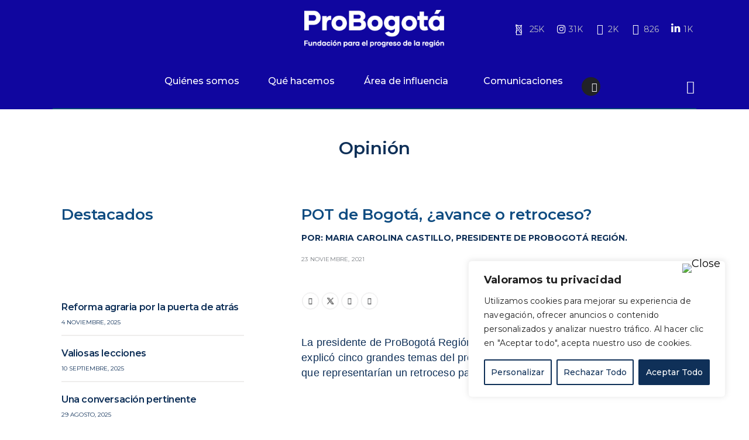

--- FILE ---
content_type: text/html; charset=UTF-8
request_url: https://www.probogota.org/comunicacion_c/pot-de-bogota-avance-o-retroceso/
body_size: 94281
content:
<!DOCTYPE html>
<html lang="es-CO" class="no-js scheme_default">

<head>
			<meta charset="UTF-8">
		<meta name="viewport" content="width=device-width, initial-scale=1">
		<meta name="format-detection" content="telephone=no">
		<link rel="profile" href="//gmpg.org/xfn/11">
		<meta name='robots' content='index, follow, max-image-preview:large, max-snippet:-1, max-video-preview:-1' />
            <script type="text/javascript"> var epic_news_ajax_url = 'https://www.probogota.org/?epic-ajax-request=epic-ne'; </script>
            
	<!-- This site is optimized with the Yoast SEO plugin v20.13 - https://yoast.com/wordpress/plugins/seo/ -->
	<title>POT de Bogotá, ¿avance o retroceso? - Probogotá</title>
	<link rel="canonical" href="https://www.probogota.org/comunicacion_c/pot-de-bogota-avance-o-retroceso/" />
	<meta property="og:locale" content="es_ES" />
	<meta property="og:type" content="article" />
	<meta property="og:title" content="POT de Bogotá, ¿avance o retroceso? - Probogotá" />
	<meta property="og:description" content="María Carolina Castillo explicó cinco grandes temas del proyecto de POT de Bogotá." />
	<meta property="og:url" content="https://www.probogota.org/comunicacion_c/pot-de-bogota-avance-o-retroceso/" />
	<meta property="og:site_name" content="Probogotá" />
	<meta property="article:modified_time" content="2023-11-23T01:04:44+00:00" />
	<meta property="og:image" content="https://www.probogota.org/wp-content/uploads/2023/11/2416ab_380268af18764e72ae3e2ef196efe8eamv2.png" />
	<meta property="og:image:width" content="684" />
	<meta property="og:image:height" content="489" />
	<meta property="og:image:type" content="image/png" />
	<meta name="twitter:card" content="summary_large_image" />
	<meta name="twitter:label1" content="Tiempo estimado de lectura" />
	<meta name="twitter:data1" content="1 minuto" />
	<script type="application/ld+json" class="yoast-schema-graph">{"@context":"https://schema.org","@graph":[{"@type":"WebPage","@id":"https://www.probogota.org/comunicacion_c/pot-de-bogota-avance-o-retroceso/","url":"https://www.probogota.org/comunicacion_c/pot-de-bogota-avance-o-retroceso/","name":"POT de Bogotá, ¿avance o retroceso? - Probogotá","isPartOf":{"@id":"https://www.probogota.org/#website"},"primaryImageOfPage":{"@id":"https://www.probogota.org/comunicacion_c/pot-de-bogota-avance-o-retroceso/#primaryimage"},"image":{"@id":"https://www.probogota.org/comunicacion_c/pot-de-bogota-avance-o-retroceso/#primaryimage"},"thumbnailUrl":"https://www.probogota.org/wp-content/uploads/2023/11/2416ab_380268af18764e72ae3e2ef196efe8eamv2.png","datePublished":"2021-11-24T00:28:00+00:00","dateModified":"2023-11-23T01:04:44+00:00","breadcrumb":{"@id":"https://www.probogota.org/comunicacion_c/pot-de-bogota-avance-o-retroceso/#breadcrumb"},"inLanguage":"es-CO","potentialAction":[{"@type":"ReadAction","target":["https://www.probogota.org/comunicacion_c/pot-de-bogota-avance-o-retroceso/"]}]},{"@type":"ImageObject","inLanguage":"es-CO","@id":"https://www.probogota.org/comunicacion_c/pot-de-bogota-avance-o-retroceso/#primaryimage","url":"https://www.probogota.org/wp-content/uploads/2023/11/2416ab_380268af18764e72ae3e2ef196efe8eamv2.png","contentUrl":"https://www.probogota.org/wp-content/uploads/2023/11/2416ab_380268af18764e72ae3e2ef196efe8eamv2.png","width":684,"height":489},{"@type":"BreadcrumbList","@id":"https://www.probogota.org/comunicacion_c/pot-de-bogota-avance-o-retroceso/#breadcrumb","itemListElement":[{"@type":"ListItem","position":1,"name":"Comunicaciones","item":"https://www.probogota.org/category/comunicaciones/"},{"@type":"ListItem","position":2,"name":"POT de Bogotá, ¿avance o retroceso?"}]},{"@type":"WebSite","@id":"https://www.probogota.org/#website","url":"https://www.probogota.org/","name":"Probogotá","description":"Probogotá","publisher":{"@id":"https://www.probogota.org/#organization"},"potentialAction":[{"@type":"SearchAction","target":{"@type":"EntryPoint","urlTemplate":"https://www.probogota.org/?s={search_term_string}"},"query-input":"required name=search_term_string"}],"inLanguage":"es-CO"},{"@type":"Organization","@id":"https://www.probogota.org/#organization","name":"Probogotá","url":"https://www.probogota.org/","logo":{"@type":"ImageObject","inLanguage":"es-CO","@id":"https://www.probogota.org/#/schema/logo/image/","url":"https://www.probogota.org/wp-content/uploads/2023/04/cropped-probogota-blanco.png","contentUrl":"https://www.probogota.org/wp-content/uploads/2023/04/cropped-probogota-blanco.png","width":610,"height":146,"caption":"Probogotá"},"image":{"@id":"https://www.probogota.org/#/schema/logo/image/"}}]}</script>
	<!-- / Yoast SEO plugin. -->


<link rel='dns-prefetch' href='//widget.tagembed.com' />
<link rel='dns-prefetch' href='//www.googletagmanager.com' />
<link rel='dns-prefetch' href='//www.cdnfonts.com' />
<link rel='dns-prefetch' href='//fonts.googleapis.com' />
<link rel='dns-prefetch' href='//use.fontawesome.com' />
<link rel="alternate" type="application/rss+xml" title="Probogotá &raquo; Feed" href="https://www.probogota.org/feed/" />
<link rel="alternate" type="application/rss+xml" title="Probogotá &raquo; RSS de los comentarios" href="https://www.probogota.org/comments/feed/" />
<link rel="alternate" title="oEmbed (JSON)" type="application/json+oembed" href="https://www.probogota.org/wp-json/oembed/1.0/embed?url=https%3A%2F%2Fwww.probogota.org%2Fcomunicacion_c%2Fpot-de-bogota-avance-o-retroceso%2F" />
<link rel="alternate" title="oEmbed (XML)" type="text/xml+oembed" href="https://www.probogota.org/wp-json/oembed/1.0/embed?url=https%3A%2F%2Fwww.probogota.org%2Fcomunicacion_c%2Fpot-de-bogota-avance-o-retroceso%2F&#038;format=xml" />
			<meta property="og:type" content="article" />
			<meta property="og:url" content="https://www.probogota.org/comunicacion_c/pot-de-bogota-avance-o-retroceso/" />
			<meta property="og:title" content="POT de Bogotá, ¿avance o retroceso?" />
			<meta property="og:description" content="María Carolina Castillo explicó cinco grandes temas del proyecto de POT de" />  
							<meta property="og:image" content="https://www.probogota.org/wp-content/uploads/2023/11/2416ab_380268af18764e72ae3e2ef196efe8eamv2.png"/>
				<style type="text/css">@font-face {
    font-family: 'helvetica-neue';
    src: url('http://probogota.org/wp-content/uploads/fonts/19679/HelveticaNeueCyr-Roman.eot');
    src: local('http://probogota.org/wp-content/uploads/fonts/19679/HelveticaNeueCyr-Roman'),
        url('http://probogota.org/wp-content/uploads/fonts/19679/HelveticaNeueCyr-Roman.eot?#iefix') format('embedded-opentype'),
        url('http://probogota.org/wp-content/uploads/fonts/19679/HelveticaNeueCyr-Roman.woff2') format('woff2'),
        url('http://probogota.org/wp-content/uploads/fonts/19679/HelveticaNeueCyr-Roman.woff') format('woff'),
        url('http://probogota.org/wp-content/uploads/fonts/19679/HelveticaNeueCyr-Roman.ttf') format('truetype');
    font-weight: normal;
    font-style: normal;
}</style>
<style id='wp-img-auto-sizes-contain-inline-css' type='text/css'>
img:is([sizes=auto i],[sizes^="auto," i]){contain-intrinsic-size:3000px 1500px}
/*# sourceURL=wp-img-auto-sizes-contain-inline-css */
</style>
<link property="stylesheet" rel='stylesheet' id='litespeed-cache-dummy-css' href='https://www.probogota.org/wp-content/plugins/litespeed-cache/assets/css/litespeed-dummy.css?ver=6.9' type='text/css' media='all' />
<link property="stylesheet" rel='stylesheet' id='font-awesome-css' href='https://www.probogota.org/wp-content/plugins/advanced-product-labels-for-woocommerce/berocket/assets/css/font-awesome.min.css?ver=6.9' type='text/css' media='all' />
<link property="stylesheet" rel='stylesheet' id='berocket_products_label_style-css' href='https://www.probogota.org/wp-content/plugins/advanced-product-labels-for-woocommerce/css/frontend.css?ver=1.2.4.1' type='text/css' media='all' />
<style id='berocket_products_label_style-inline-css' type='text/css'>

        .berocket_better_labels:before,
        .berocket_better_labels:after {
            clear: both;
            content: " ";
            display: block;
        }
        .berocket_better_labels.berocket_better_labels_image {
            position: absolute!important;
            top: 20px!important;
            
            left: 20px!important;
            
            pointer-events: none;
        }
        .berocket_better_labels.berocket_better_labels_image * {
            pointer-events: none;
        }
        .berocket_better_labels.berocket_better_labels_image img,
        .berocket_better_labels.berocket_better_labels_image .fa,
        .berocket_better_labels.berocket_better_labels_image .berocket_color_label,
        .berocket_better_labels.berocket_better_labels_image .berocket_image_background,
        .berocket_better_labels .berocket_better_labels_line .br_alabel,
        .berocket_better_labels .berocket_better_labels_line .br_alabel span {
            pointer-events: all;
        }
        .berocket_better_labels .berocket_color_label,
        .br_alabel .berocket_color_label {
            width: 100%;
            height: 100%;
            display: block;
        }
        .berocket_better_labels .berocket_better_labels_position_left {
            text-align:left;
            float: left;
            clear: left;
        }
        .berocket_better_labels .berocket_better_labels_position_center {
            text-align:center;
        }
        .berocket_better_labels .berocket_better_labels_position_right {
            text-align:right;
            float: right;
            clear: right;
        }
        .berocket_better_labels.berocket_better_labels_label {
            clear: both
        }
        .berocket_better_labels .berocket_better_labels_line {
            line-height: 1px;
        }
        .berocket_better_labels.berocket_better_labels_label .berocket_better_labels_line {
            clear: none;
        }
        .berocket_better_labels .berocket_better_labels_position_left .berocket_better_labels_line {
            clear: left;
        }
        .berocket_better_labels .berocket_better_labels_position_right .berocket_better_labels_line {
            clear: right;
        }
        .berocket_better_labels .berocket_better_labels_line .br_alabel {
            display: inline-block;
            position: relative;
            top: 0!important;
            left: 0!important;
            right: 0!important;
            line-height: 1px;
        }
/*# sourceURL=berocket_products_label_style-inline-css */
</style>
<link property="stylesheet" rel='stylesheet' id='trx_addons-icons-css' href='https://www.probogota.org/wp-content/plugins/trx_addons/css/font-icons/css/trx_addons_icons.css' type='text/css' media='all' />
<link property="stylesheet" rel='stylesheet' id='streetstyle-blog-font-Nexa-css' href='https://www.cdnfonts.com/nexa-bold.font' type='text/css' media='all' />
<link property="stylesheet" rel='stylesheet' id='streetstyle-blog-font-Monserat-css' href='https://fonts.googleapis.com/css2?family=Montserrat' type='text/css' media='all' />
<link property="stylesheet" rel='stylesheet' id='streetstyle-blog-fontello-css' href='https://www.probogota.org/wp-content/themes/streetstyle-blog/skins/default/css/font-icons/css/fontello.css' type='text/css' media='all' />
<link property="stylesheet" rel='stylesheet' id='sbi_styles-css' href='https://www.probogota.org/wp-content/plugins/instagram-feed/css/sbi-styles.min.css?ver=6.1.3' type='text/css' media='all' />
<link property="stylesheet" rel='alternate stylesheet' id='powerkit-icons-css' href='https://www.probogota.org/wp-content/plugins/powerkit/assets/fonts/powerkit-icons.woff?ver=3.0.4' type='text/css' as='font' type='font/wof' crossorigin />
<link property="stylesheet" rel='stylesheet' id='powerkit-css' href='https://www.probogota.org/wp-content/plugins/powerkit/assets/css/powerkit.css?ver=3.0.4' type='text/css' media='all' />
<link property="stylesheet" rel='stylesheet' id='bdt-uikit-css' href='https://www.probogota.org/wp-content/plugins/bdthemes-element-pack-lite/assets/css/bdt-uikit.css?ver=3.13.1' type='text/css' media='all' />
<link property="stylesheet" rel='stylesheet' id='ep-helper-css' href='https://www.probogota.org/wp-content/plugins/bdthemes-element-pack-lite/assets/css/ep-helper.css?ver=4.11.1' type='text/css' media='all' />
<style id='wp-emoji-styles-inline-css' type='text/css'>

	img.wp-smiley, img.emoji {
		display: inline !important;
		border: none !important;
		box-shadow: none !important;
		height: 1em !important;
		width: 1em !important;
		margin: 0 0.07em !important;
		vertical-align: -0.1em !important;
		background: none !important;
		padding: 0 !important;
	}
/*# sourceURL=wp-emoji-styles-inline-css */
</style>
<link property="stylesheet" rel='stylesheet' id='wp-block-library-css' href='https://www.probogota.org/wp-includes/css/dist/block-library/style.min.css?ver=6.9' type='text/css' media='all' />
<link property="stylesheet" rel='stylesheet' id='wp-block-heading-css' href='https://www.probogota.org/wp-includes/blocks/heading/style.min.css?ver=6.9' type='text/css' media='all' />
<style id='wp-block-image-inline-css' type='text/css'>
.wp-block-image>a,.wp-block-image>figure>a{display:inline-block}.wp-block-image img{box-sizing:border-box;height:auto;max-width:100%;vertical-align:bottom}@media not (prefers-reduced-motion){.wp-block-image img.hide{visibility:hidden}.wp-block-image img.show{animation:show-content-image .4s}}.wp-block-image[style*=border-radius] img,.wp-block-image[style*=border-radius]>a{border-radius:inherit}.wp-block-image.has-custom-border img{box-sizing:border-box}.wp-block-image.aligncenter{text-align:center}.wp-block-image.alignfull>a,.wp-block-image.alignwide>a{width:100%}.wp-block-image.alignfull img,.wp-block-image.alignwide img{height:auto;width:100%}.wp-block-image .aligncenter,.wp-block-image .alignleft,.wp-block-image .alignright,.wp-block-image.aligncenter,.wp-block-image.alignleft,.wp-block-image.alignright{display:table}.wp-block-image .aligncenter>figcaption,.wp-block-image .alignleft>figcaption,.wp-block-image .alignright>figcaption,.wp-block-image.aligncenter>figcaption,.wp-block-image.alignleft>figcaption,.wp-block-image.alignright>figcaption{caption-side:bottom;display:table-caption}.wp-block-image .alignleft{float:left;margin:.5em 1em .5em 0}.wp-block-image .alignright{float:right;margin:.5em 0 .5em 1em}.wp-block-image .aligncenter{margin-left:auto;margin-right:auto}.wp-block-image :where(figcaption){margin-bottom:1em;margin-top:.5em}.wp-block-image.is-style-circle-mask img{border-radius:9999px}@supports ((-webkit-mask-image:none) or (mask-image:none)) or (-webkit-mask-image:none){.wp-block-image.is-style-circle-mask img{border-radius:0;-webkit-mask-image:url('data:image/svg+xml;utf8,<svg viewBox="0 0 100 100" xmlns="http://www.w3.org/2000/svg"><circle cx="50" cy="50" r="50"/></svg>');mask-image:url('data:image/svg+xml;utf8,<svg viewBox="0 0 100 100" xmlns="http://www.w3.org/2000/svg"><circle cx="50" cy="50" r="50"/></svg>');mask-mode:alpha;-webkit-mask-position:center;mask-position:center;-webkit-mask-repeat:no-repeat;mask-repeat:no-repeat;-webkit-mask-size:contain;mask-size:contain}}:root :where(.wp-block-image.is-style-rounded img,.wp-block-image .is-style-rounded img){border-radius:9999px}.wp-block-image figure{margin:0}.wp-lightbox-container{display:flex;flex-direction:column;position:relative}.wp-lightbox-container img{cursor:zoom-in}.wp-lightbox-container img:hover+button{opacity:1}.wp-lightbox-container button{align-items:center;backdrop-filter:blur(16px) saturate(180%);background-color:#5a5a5a40;border:none;border-radius:4px;cursor:zoom-in;display:flex;height:20px;justify-content:center;opacity:0;padding:0;position:absolute;right:16px;text-align:center;top:16px;width:20px;z-index:100}@media not (prefers-reduced-motion){.wp-lightbox-container button{transition:opacity .2s ease}}.wp-lightbox-container button:focus-visible{outline:3px auto #5a5a5a40;outline:3px auto -webkit-focus-ring-color;outline-offset:3px}.wp-lightbox-container button:hover{cursor:pointer;opacity:1}.wp-lightbox-container button:focus{opacity:1}.wp-lightbox-container button:focus,.wp-lightbox-container button:hover,.wp-lightbox-container button:not(:hover):not(:active):not(.has-background){background-color:#5a5a5a40;border:none}.wp-lightbox-overlay{box-sizing:border-box;cursor:zoom-out;height:100vh;left:0;overflow:hidden;position:fixed;top:0;visibility:hidden;width:100%;z-index:100000}.wp-lightbox-overlay .close-button{align-items:center;cursor:pointer;display:flex;justify-content:center;min-height:40px;min-width:40px;padding:0;position:absolute;right:calc(env(safe-area-inset-right) + 16px);top:calc(env(safe-area-inset-top) + 16px);z-index:5000000}.wp-lightbox-overlay .close-button:focus,.wp-lightbox-overlay .close-button:hover,.wp-lightbox-overlay .close-button:not(:hover):not(:active):not(.has-background){background:none;border:none}.wp-lightbox-overlay .lightbox-image-container{height:var(--wp--lightbox-container-height);left:50%;overflow:hidden;position:absolute;top:50%;transform:translate(-50%,-50%);transform-origin:top left;width:var(--wp--lightbox-container-width);z-index:9999999999}.wp-lightbox-overlay .wp-block-image{align-items:center;box-sizing:border-box;display:flex;height:100%;justify-content:center;margin:0;position:relative;transform-origin:0 0;width:100%;z-index:3000000}.wp-lightbox-overlay .wp-block-image img{height:var(--wp--lightbox-image-height);min-height:var(--wp--lightbox-image-height);min-width:var(--wp--lightbox-image-width);width:var(--wp--lightbox-image-width)}.wp-lightbox-overlay .wp-block-image figcaption{display:none}.wp-lightbox-overlay button{background:none;border:none}.wp-lightbox-overlay .scrim{background-color:#fff;height:100%;opacity:.9;position:absolute;width:100%;z-index:2000000}.wp-lightbox-overlay.active{visibility:visible}@media not (prefers-reduced-motion){.wp-lightbox-overlay.active{animation:turn-on-visibility .25s both}.wp-lightbox-overlay.active img{animation:turn-on-visibility .35s both}.wp-lightbox-overlay.show-closing-animation:not(.active){animation:turn-off-visibility .35s both}.wp-lightbox-overlay.show-closing-animation:not(.active) img{animation:turn-off-visibility .25s both}.wp-lightbox-overlay.zoom.active{animation:none;opacity:1;visibility:visible}.wp-lightbox-overlay.zoom.active .lightbox-image-container{animation:lightbox-zoom-in .4s}.wp-lightbox-overlay.zoom.active .lightbox-image-container img{animation:none}.wp-lightbox-overlay.zoom.active .scrim{animation:turn-on-visibility .4s forwards}.wp-lightbox-overlay.zoom.show-closing-animation:not(.active){animation:none}.wp-lightbox-overlay.zoom.show-closing-animation:not(.active) .lightbox-image-container{animation:lightbox-zoom-out .4s}.wp-lightbox-overlay.zoom.show-closing-animation:not(.active) .lightbox-image-container img{animation:none}.wp-lightbox-overlay.zoom.show-closing-animation:not(.active) .scrim{animation:turn-off-visibility .4s forwards}}@keyframes show-content-image{0%{visibility:hidden}99%{visibility:hidden}to{visibility:visible}}@keyframes turn-on-visibility{0%{opacity:0}to{opacity:1}}@keyframes turn-off-visibility{0%{opacity:1;visibility:visible}99%{opacity:0;visibility:visible}to{opacity:0;visibility:hidden}}@keyframes lightbox-zoom-in{0%{transform:translate(calc((-100vw + var(--wp--lightbox-scrollbar-width))/2 + var(--wp--lightbox-initial-left-position)),calc(-50vh + var(--wp--lightbox-initial-top-position))) scale(var(--wp--lightbox-scale))}to{transform:translate(-50%,-50%) scale(1)}}@keyframes lightbox-zoom-out{0%{transform:translate(-50%,-50%) scale(1);visibility:visible}99%{visibility:visible}to{transform:translate(calc((-100vw + var(--wp--lightbox-scrollbar-width))/2 + var(--wp--lightbox-initial-left-position)),calc(-50vh + var(--wp--lightbox-initial-top-position))) scale(var(--wp--lightbox-scale));visibility:hidden}}
/*# sourceURL=https://www.probogota.org/wp-includes/blocks/image/style.min.css */
</style>
<style id='wp-block-columns-inline-css' type='text/css'>
.wp-block-columns{box-sizing:border-box;display:flex;flex-wrap:wrap!important}@media (min-width:782px){.wp-block-columns{flex-wrap:nowrap!important}}.wp-block-columns{align-items:normal!important}.wp-block-columns.are-vertically-aligned-top{align-items:flex-start}.wp-block-columns.are-vertically-aligned-center{align-items:center}.wp-block-columns.are-vertically-aligned-bottom{align-items:flex-end}@media (max-width:781px){.wp-block-columns:not(.is-not-stacked-on-mobile)>.wp-block-column{flex-basis:100%!important}}@media (min-width:782px){.wp-block-columns:not(.is-not-stacked-on-mobile)>.wp-block-column{flex-basis:0;flex-grow:1}.wp-block-columns:not(.is-not-stacked-on-mobile)>.wp-block-column[style*=flex-basis]{flex-grow:0}}.wp-block-columns.is-not-stacked-on-mobile{flex-wrap:nowrap!important}.wp-block-columns.is-not-stacked-on-mobile>.wp-block-column{flex-basis:0;flex-grow:1}.wp-block-columns.is-not-stacked-on-mobile>.wp-block-column[style*=flex-basis]{flex-grow:0}:where(.wp-block-columns){margin-bottom:1.75em}:where(.wp-block-columns.has-background){padding:1.25em 2.375em}.wp-block-column{flex-grow:1;min-width:0;overflow-wrap:break-word;word-break:break-word}.wp-block-column.is-vertically-aligned-top{align-self:flex-start}.wp-block-column.is-vertically-aligned-center{align-self:center}.wp-block-column.is-vertically-aligned-bottom{align-self:flex-end}.wp-block-column.is-vertically-aligned-stretch{align-self:stretch}.wp-block-column.is-vertically-aligned-bottom,.wp-block-column.is-vertically-aligned-center,.wp-block-column.is-vertically-aligned-top{width:100%}
/*# sourceURL=https://www.probogota.org/wp-includes/blocks/columns/style.min.css */
</style>
<style id='wp-block-paragraph-inline-css' type='text/css'>
.is-small-text{font-size:.875em}.is-regular-text{font-size:1em}.is-large-text{font-size:2.25em}.is-larger-text{font-size:3em}.has-drop-cap:not(:focus):first-letter{float:left;font-size:8.4em;font-style:normal;font-weight:100;line-height:.68;margin:.05em .1em 0 0;text-transform:uppercase}body.rtl .has-drop-cap:not(:focus):first-letter{float:none;margin-left:.1em}p.has-drop-cap.has-background{overflow:hidden}:root :where(p.has-background){padding:1.25em 2.375em}:where(p.has-text-color:not(.has-link-color)) a{color:inherit}p.has-text-align-left[style*="writing-mode:vertical-lr"],p.has-text-align-right[style*="writing-mode:vertical-rl"]{rotate:180deg}
/*# sourceURL=https://www.probogota.org/wp-includes/blocks/paragraph/style.min.css */
</style>
<style id='wp-block-spacer-inline-css' type='text/css'>
.wp-block-spacer{clear:both}
/*# sourceURL=https://www.probogota.org/wp-includes/blocks/spacer/style.min.css */
</style>
<style id='global-styles-inline-css' type='text/css'>
:root{--wp--preset--aspect-ratio--square: 1;--wp--preset--aspect-ratio--4-3: 4/3;--wp--preset--aspect-ratio--3-4: 3/4;--wp--preset--aspect-ratio--3-2: 3/2;--wp--preset--aspect-ratio--2-3: 2/3;--wp--preset--aspect-ratio--16-9: 16/9;--wp--preset--aspect-ratio--9-16: 9/16;--wp--preset--color--black: #000000;--wp--preset--color--cyan-bluish-gray: #abb8c3;--wp--preset--color--white: #ffffff;--wp--preset--color--pale-pink: #f78da7;--wp--preset--color--vivid-red: #cf2e2e;--wp--preset--color--luminous-vivid-orange: #ff6900;--wp--preset--color--luminous-vivid-amber: #fcb900;--wp--preset--color--light-green-cyan: #7bdcb5;--wp--preset--color--vivid-green-cyan: #00d084;--wp--preset--color--pale-cyan-blue: #8ed1fc;--wp--preset--color--vivid-cyan-blue: #0693e3;--wp--preset--color--vivid-purple: #9b51e0;--wp--preset--color--bg-color: #ffffff;--wp--preset--color--bd-color: #EAEAEA;--wp--preset--color--bd-hover: #D2D4D4;--wp--preset--color--text-dark: #171A1B;--wp--preset--color--text-light: #A5A6AA;--wp--preset--color--text-link: #84c6ff;--wp--preset--color--text-hover: #84c6ff;--wp--preset--color--text-link-2: #13cdd6;--wp--preset--color--text-hover-2: #A78702;--wp--preset--color--text-link-3: #D0A580;--wp--preset--color--text-hover-3: #B98E69;--wp--preset--gradient--vivid-cyan-blue-to-vivid-purple: linear-gradient(135deg,rgb(6,147,227) 0%,rgb(155,81,224) 100%);--wp--preset--gradient--light-green-cyan-to-vivid-green-cyan: linear-gradient(135deg,rgb(122,220,180) 0%,rgb(0,208,130) 100%);--wp--preset--gradient--luminous-vivid-amber-to-luminous-vivid-orange: linear-gradient(135deg,rgb(252,185,0) 0%,rgb(255,105,0) 100%);--wp--preset--gradient--luminous-vivid-orange-to-vivid-red: linear-gradient(135deg,rgb(255,105,0) 0%,rgb(207,46,46) 100%);--wp--preset--gradient--very-light-gray-to-cyan-bluish-gray: linear-gradient(135deg,rgb(238,238,238) 0%,rgb(169,184,195) 100%);--wp--preset--gradient--cool-to-warm-spectrum: linear-gradient(135deg,rgb(74,234,220) 0%,rgb(151,120,209) 20%,rgb(207,42,186) 40%,rgb(238,44,130) 60%,rgb(251,105,98) 80%,rgb(254,248,76) 100%);--wp--preset--gradient--blush-light-purple: linear-gradient(135deg,rgb(255,206,236) 0%,rgb(152,150,240) 100%);--wp--preset--gradient--blush-bordeaux: linear-gradient(135deg,rgb(254,205,165) 0%,rgb(254,45,45) 50%,rgb(107,0,62) 100%);--wp--preset--gradient--luminous-dusk: linear-gradient(135deg,rgb(255,203,112) 0%,rgb(199,81,192) 50%,rgb(65,88,208) 100%);--wp--preset--gradient--pale-ocean: linear-gradient(135deg,rgb(255,245,203) 0%,rgb(182,227,212) 50%,rgb(51,167,181) 100%);--wp--preset--gradient--electric-grass: linear-gradient(135deg,rgb(202,248,128) 0%,rgb(113,206,126) 100%);--wp--preset--gradient--midnight: linear-gradient(135deg,rgb(2,3,129) 0%,rgb(40,116,252) 100%);--wp--preset--font-size--small: 13px;--wp--preset--font-size--medium: 20px;--wp--preset--font-size--large: 36px;--wp--preset--font-size--x-large: 42px;--wp--preset--spacing--20: 0.44rem;--wp--preset--spacing--30: 0.67rem;--wp--preset--spacing--40: 1rem;--wp--preset--spacing--50: 1.5rem;--wp--preset--spacing--60: 2.25rem;--wp--preset--spacing--70: 3.38rem;--wp--preset--spacing--80: 5.06rem;--wp--preset--shadow--natural: 6px 6px 9px rgba(0, 0, 0, 0.2);--wp--preset--shadow--deep: 12px 12px 50px rgba(0, 0, 0, 0.4);--wp--preset--shadow--sharp: 6px 6px 0px rgba(0, 0, 0, 0.2);--wp--preset--shadow--outlined: 6px 6px 0px -3px rgb(255, 255, 255), 6px 6px rgb(0, 0, 0);--wp--preset--shadow--crisp: 6px 6px 0px rgb(0, 0, 0);}:where(.is-layout-flex){gap: 0.5em;}:where(.is-layout-grid){gap: 0.5em;}body .is-layout-flex{display: flex;}.is-layout-flex{flex-wrap: wrap;align-items: center;}.is-layout-flex > :is(*, div){margin: 0;}body .is-layout-grid{display: grid;}.is-layout-grid > :is(*, div){margin: 0;}:where(.wp-block-columns.is-layout-flex){gap: 2em;}:where(.wp-block-columns.is-layout-grid){gap: 2em;}:where(.wp-block-post-template.is-layout-flex){gap: 1.25em;}:where(.wp-block-post-template.is-layout-grid){gap: 1.25em;}.has-black-color{color: var(--wp--preset--color--black) !important;}.has-cyan-bluish-gray-color{color: var(--wp--preset--color--cyan-bluish-gray) !important;}.has-white-color{color: var(--wp--preset--color--white) !important;}.has-pale-pink-color{color: var(--wp--preset--color--pale-pink) !important;}.has-vivid-red-color{color: var(--wp--preset--color--vivid-red) !important;}.has-luminous-vivid-orange-color{color: var(--wp--preset--color--luminous-vivid-orange) !important;}.has-luminous-vivid-amber-color{color: var(--wp--preset--color--luminous-vivid-amber) !important;}.has-light-green-cyan-color{color: var(--wp--preset--color--light-green-cyan) !important;}.has-vivid-green-cyan-color{color: var(--wp--preset--color--vivid-green-cyan) !important;}.has-pale-cyan-blue-color{color: var(--wp--preset--color--pale-cyan-blue) !important;}.has-vivid-cyan-blue-color{color: var(--wp--preset--color--vivid-cyan-blue) !important;}.has-vivid-purple-color{color: var(--wp--preset--color--vivid-purple) !important;}.has-black-background-color{background-color: var(--wp--preset--color--black) !important;}.has-cyan-bluish-gray-background-color{background-color: var(--wp--preset--color--cyan-bluish-gray) !important;}.has-white-background-color{background-color: var(--wp--preset--color--white) !important;}.has-pale-pink-background-color{background-color: var(--wp--preset--color--pale-pink) !important;}.has-vivid-red-background-color{background-color: var(--wp--preset--color--vivid-red) !important;}.has-luminous-vivid-orange-background-color{background-color: var(--wp--preset--color--luminous-vivid-orange) !important;}.has-luminous-vivid-amber-background-color{background-color: var(--wp--preset--color--luminous-vivid-amber) !important;}.has-light-green-cyan-background-color{background-color: var(--wp--preset--color--light-green-cyan) !important;}.has-vivid-green-cyan-background-color{background-color: var(--wp--preset--color--vivid-green-cyan) !important;}.has-pale-cyan-blue-background-color{background-color: var(--wp--preset--color--pale-cyan-blue) !important;}.has-vivid-cyan-blue-background-color{background-color: var(--wp--preset--color--vivid-cyan-blue) !important;}.has-vivid-purple-background-color{background-color: var(--wp--preset--color--vivid-purple) !important;}.has-black-border-color{border-color: var(--wp--preset--color--black) !important;}.has-cyan-bluish-gray-border-color{border-color: var(--wp--preset--color--cyan-bluish-gray) !important;}.has-white-border-color{border-color: var(--wp--preset--color--white) !important;}.has-pale-pink-border-color{border-color: var(--wp--preset--color--pale-pink) !important;}.has-vivid-red-border-color{border-color: var(--wp--preset--color--vivid-red) !important;}.has-luminous-vivid-orange-border-color{border-color: var(--wp--preset--color--luminous-vivid-orange) !important;}.has-luminous-vivid-amber-border-color{border-color: var(--wp--preset--color--luminous-vivid-amber) !important;}.has-light-green-cyan-border-color{border-color: var(--wp--preset--color--light-green-cyan) !important;}.has-vivid-green-cyan-border-color{border-color: var(--wp--preset--color--vivid-green-cyan) !important;}.has-pale-cyan-blue-border-color{border-color: var(--wp--preset--color--pale-cyan-blue) !important;}.has-vivid-cyan-blue-border-color{border-color: var(--wp--preset--color--vivid-cyan-blue) !important;}.has-vivid-purple-border-color{border-color: var(--wp--preset--color--vivid-purple) !important;}.has-vivid-cyan-blue-to-vivid-purple-gradient-background{background: var(--wp--preset--gradient--vivid-cyan-blue-to-vivid-purple) !important;}.has-light-green-cyan-to-vivid-green-cyan-gradient-background{background: var(--wp--preset--gradient--light-green-cyan-to-vivid-green-cyan) !important;}.has-luminous-vivid-amber-to-luminous-vivid-orange-gradient-background{background: var(--wp--preset--gradient--luminous-vivid-amber-to-luminous-vivid-orange) !important;}.has-luminous-vivid-orange-to-vivid-red-gradient-background{background: var(--wp--preset--gradient--luminous-vivid-orange-to-vivid-red) !important;}.has-very-light-gray-to-cyan-bluish-gray-gradient-background{background: var(--wp--preset--gradient--very-light-gray-to-cyan-bluish-gray) !important;}.has-cool-to-warm-spectrum-gradient-background{background: var(--wp--preset--gradient--cool-to-warm-spectrum) !important;}.has-blush-light-purple-gradient-background{background: var(--wp--preset--gradient--blush-light-purple) !important;}.has-blush-bordeaux-gradient-background{background: var(--wp--preset--gradient--blush-bordeaux) !important;}.has-luminous-dusk-gradient-background{background: var(--wp--preset--gradient--luminous-dusk) !important;}.has-pale-ocean-gradient-background{background: var(--wp--preset--gradient--pale-ocean) !important;}.has-electric-grass-gradient-background{background: var(--wp--preset--gradient--electric-grass) !important;}.has-midnight-gradient-background{background: var(--wp--preset--gradient--midnight) !important;}.has-small-font-size{font-size: var(--wp--preset--font-size--small) !important;}.has-medium-font-size{font-size: var(--wp--preset--font-size--medium) !important;}.has-large-font-size{font-size: var(--wp--preset--font-size--large) !important;}.has-x-large-font-size{font-size: var(--wp--preset--font-size--x-large) !important;}
:where(.wp-block-columns.is-layout-flex){gap: 2em;}:where(.wp-block-columns.is-layout-grid){gap: 2em;}
/*# sourceURL=global-styles-inline-css */
</style>
<style id='core-block-supports-inline-css' type='text/css'>
.wp-container-core-columns-is-layout-9d6595d7{flex-wrap:nowrap;}
/*# sourceURL=core-block-supports-inline-css */
</style>

<style id='classic-theme-styles-inline-css' type='text/css'>
/*! This file is auto-generated */
.wp-block-button__link{color:#fff;background-color:#32373c;border-radius:9999px;box-shadow:none;text-decoration:none;padding:calc(.667em + 2px) calc(1.333em + 2px);font-size:1.125em}.wp-block-file__button{background:#32373c;color:#fff;text-decoration:none}
/*# sourceURL=/wp-includes/css/classic-themes.min.css */
</style>
<link property="stylesheet" rel='stylesheet' id='advanced-popups-css' href='https://www.probogota.org/wp-content/plugins/advanced-popups/public/css/advanced-popups-public.css?ver=1.1.3' type='text/css' media='all' />
<link property="stylesheet" rel='stylesheet' id='contact-form-7-css' href='https://www.probogota.org/wp-content/plugins/contact-form-7/includes/css/styles.css?ver=5.7.3' type='text/css' media='all' />
<link property="stylesheet" rel='stylesheet' id='image-sizes-css' href='https://www.probogota.org/wp-content/plugins/image-sizes/assets/css/front.min.css?ver=4.0.5' type='text/css' media='all' />
<link property="stylesheet" rel='stylesheet' id='powerkit-author-box-css' href='https://www.probogota.org/wp-content/plugins/powerkit/modules/author-box/public/css/public-powerkit-author-box.css?ver=3.0.4' type='text/css' media='all' />
<link property="stylesheet" rel='stylesheet' id='powerkit-social-links-css' href='https://www.probogota.org/wp-content/plugins/powerkit/modules/social-links/public/css/public-powerkit-social-links.css?ver=3.0.4' type='text/css' media='all' />
<link property="stylesheet" rel='stylesheet' id='powerkit-twitter-css' href='https://www.probogota.org/wp-content/plugins/powerkit/modules/twitter/public/css/public-powerkit-twitter.css?ver=3.0.4' type='text/css' media='all' />
<link property="stylesheet" rel='stylesheet' id='magnific-popup-css' href='https://www.probogota.org/wp-content/plugins/trx_addons/js/magnific/magnific-popup.min.css' type='text/css' media='all' />
<link property="stylesheet" rel='stylesheet' id='trx-popup-style-css' href='https://www.probogota.org/wp-content/plugins/trx_popup/css/style.css' type='text/css' media='all' />
<link property="stylesheet" rel='stylesheet' id='trx-popup-custom-css' href='https://www.probogota.org/wp-content/plugins/trx_popup/css/custom.css' type='text/css' media='all' />
<link property="stylesheet" rel='stylesheet' id='trx-popup-stylesheet-css' href='https://www.probogota.org/wp-content/plugins/trx_popup/css/fonts/Inter/stylesheet.css' type='text/css' media='all' />
<link property="stylesheet" rel='stylesheet' id='woocommerce-layout-css' href='https://www.probogota.org/wp-content/plugins/woocommerce/assets/css/woocommerce-layout.css?ver=7.3.0' type='text/css' media='all' />
<link property="stylesheet" rel='stylesheet' id='woocommerce-smallscreen-css' href='https://www.probogota.org/wp-content/plugins/woocommerce/assets/css/woocommerce-smallscreen.css?ver=7.3.0' type='text/css' media='only screen and (max-width: 768px)' />
<link property="stylesheet" rel='stylesheet' id='woocommerce-general-css' href='https://www.probogota.org/wp-content/plugins/woocommerce/assets/css/woocommerce.css?ver=7.3.0' type='text/css' media='all' />
<style id='woocommerce-inline-inline-css' type='text/css'>
.woocommerce form .form-row .required { visibility: visible; }
/*# sourceURL=woocommerce-inline-inline-css */
</style>

<style>.br_alabel .br_tooltip{display:none;}div.br_alabel.berocket_alabel_id_3364{top:0px;left:0px;z-index:500;}div.br_alabel.berocket_alabel_id_3364 > span{height: 20px;width: 50px;background-color:#121418;color:#ffffff;border-radius:30px;font-size:12px;padding-left: 10px; padding-right: 10px; padding-top: 5px; padding-bottom: 4px; margin-left: 0px; margin-right: 0px; margin-top: 0px; margin-bottom: 0px; }</style>
<link rel='stylesheet' id='13835-css' href='//www.probogota.org/wp-content/uploads/custom-css-js/13835.css?v=9510' type="text/css" media='all' />
<link property="stylesheet" rel='stylesheet' id='streetstyle-blog-style-css' href='https://www.probogota.org/wp-content/themes/streetstyle-blog/style.css?ver=6.9' type='text/css' media='all' />
<link property="stylesheet" rel='stylesheet' id='elementor-frontend-css' href='https://www.probogota.org/wp-content/uploads/elementor/css/custom-frontend.min.css?ver=1749567534' type='text/css' media='all' />
<link property="stylesheet" rel='stylesheet' id='swiper-css' href='https://www.probogota.org/wp-content/plugins/elementor/assets/lib/swiper/css/swiper.min.css?ver=5.3.6' type='text/css' media='all' />
<link property="stylesheet" rel='stylesheet' id='elementor-post-9016-css' href='https://www.probogota.org/wp-content/uploads/elementor/css/post-9016.css?ver=1749567546' type='text/css' media='all' />
<link property="stylesheet" rel='stylesheet' id='elementor-pro-css' href='https://www.probogota.org/wp-content/uploads/elementor/css/custom-pro-frontend.min.css?ver=1749567535' type='text/css' media='all' />
<link property="stylesheet" rel='stylesheet' id='font-awesome-5-all-css' href='https://www.probogota.org/wp-content/plugins/elementor/assets/lib/font-awesome/css/all.min.css?ver=3.17.1' type='text/css' media='all' />
<link property="stylesheet" rel='stylesheet' id='font-awesome-4-shim-css' href='https://www.probogota.org/wp-content/plugins/elementor/assets/lib/font-awesome/css/v4-shims.min.css?ver=3.17.1' type='text/css' media='all' />
<link property="stylesheet" rel='stylesheet' id='elementor-post-16644-css' href='https://www.probogota.org/wp-content/uploads/elementor/css/post-16644.css?ver=1749570338' type='text/css' media='all' />
<link property="stylesheet" rel='stylesheet' id='elementor-icons-ekiticons-css' href='https://www.probogota.org/wp-content/plugins/elementskit-lite/modules/elementskit-icon-pack/assets/css/ekiticons.css?ver=2.8.7' type='text/css' media='all' />
<link property="stylesheet" rel='stylesheet' id='bfa-font-awesome-css' href='https://use.fontawesome.com/releases/v5.15.4/css/all.css?ver=2.0.3' type='text/css' media='all' />
<link property="stylesheet" rel='stylesheet' id='trx_addons-css' href='https://www.probogota.org/wp-content/plugins/trx_addons/css/__styles-full.css' type='text/css' media='all' />
<link property="stylesheet" rel='stylesheet' id='trx_addons-animations-css' href='https://www.probogota.org/wp-content/plugins/trx_addons/css/trx_addons.animations.css' type='text/css' media='all' />
<link property="stylesheet" rel='stylesheet' id='google-fonts-1-css' href='https://fonts.googleapis.com/css?family=Montserrat%3A100%2C100italic%2C200%2C200italic%2C300%2C300italic%2C400%2C400italic%2C500%2C500italic%2C600%2C600italic%2C700%2C700italic%2C800%2C800italic%2C900%2C900italic%7CRoboto+Slab%3A100%2C100italic%2C200%2C200italic%2C300%2C300italic%2C400%2C400italic%2C500%2C500italic%2C600%2C600italic%2C700%2C700italic%2C800%2C800italic%2C900%2C900italic%7CRoboto%3A100%2C100italic%2C200%2C200italic%2C300%2C300italic%2C400%2C400italic%2C500%2C500italic%2C600%2C600italic%2C700%2C700italic%2C800%2C800italic%2C900%2C900italic&#038;display=block&#038;ver=6.9' type='text/css' media='all' />
<link property="stylesheet" rel='stylesheet' id='epic-icon-css' href='https://www.probogota.org/wp-content/plugins/epic-news-element/assets/fonts/jegicon/jegicon.css?ver=6.9' type='text/css' media='all' />
<link property="stylesheet" rel='stylesheet' id='epic-style-css' href='https://www.probogota.org/wp-content/plugins/epic-news-element/assets/css/style.min.css?ver=6.9' type='text/css' media='all' />
<link property="stylesheet" rel='stylesheet' id='ekit-widget-styles-css' href='https://www.probogota.org/wp-content/plugins/elementskit-lite/widgets/init/assets/css/widget-styles.css?ver=2.8.7' type='text/css' media='all' />
<link property="stylesheet" rel='stylesheet' id='ekit-responsive-css' href='https://www.probogota.org/wp-content/plugins/elementskit-lite/widgets/init/assets/css/responsive.css?ver=2.8.7' type='text/css' media='all' />
<link property="stylesheet" rel='stylesheet' id='__EPYT__style-css' href='https://www.probogota.org/wp-content/plugins/youtube-embed-plus/styles/ytprefs.min.css?ver=14.1.6.2' type='text/css' media='all' />
<style id='__EPYT__style-inline-css' type='text/css'>

                .epyt-gallery-thumb {
                        width: 33.333%;
                }
                
/*# sourceURL=__EPYT__style-inline-css */
</style>
<link property="stylesheet" rel='stylesheet' id='wpgdprc-front-css-css' href='https://www.probogota.org/wp-content/plugins/wp-gdpr-compliance/Assets/css/front.css?ver=1698451599' type='text/css' media='all' />
<style id='wpgdprc-front-css-inline-css' type='text/css'>
:root{--wp-gdpr--bar--background-color: #000000;--wp-gdpr--bar--color: #ffffff;--wp-gdpr--button--background-color: #000000;--wp-gdpr--button--background-color--darken: #000000;--wp-gdpr--button--color: #ffffff;}
/*# sourceURL=wpgdprc-front-css-inline-css */
</style>
<link property="stylesheet" rel='stylesheet' id='mediaelement-css' href='https://www.probogota.org/wp-includes/js/mediaelement/mediaelementplayer-legacy.min.css?ver=4.2.17' type='text/css' media='all' />
<link property="stylesheet" rel='stylesheet' id='wp-mediaelement-css' href='https://www.probogota.org/wp-includes/js/mediaelement/wp-mediaelement.min.css?ver=6.9' type='text/css' media='all' />
<link property="stylesheet" rel='stylesheet' id='streetstyle-blog-single-css' href='https://www.probogota.org/wp-content/themes/streetstyle-blog/skins/default/css/__single.css' type='text/css' media='all' />
<link property="stylesheet" rel='stylesheet' id='streetstyle-blog-skin-default-css' href='https://www.probogota.org/wp-content/themes/streetstyle-blog/skins/default/css/style.css' type='text/css' media='all' />
<link property="stylesheet" rel='stylesheet' id='streetstyle-blog-gutenberg-css' href='https://www.probogota.org/wp-content/themes/streetstyle-blog/skins/default/css/__gutenberg.css' type='text/css' media='all' />
<link property="stylesheet" rel='stylesheet' id='streetstyle-blog-plugins-css' href='https://www.probogota.org/wp-content/themes/streetstyle-blog/skins/default/css/__plugins-full.css' type='text/css' media='all' />
<link property="stylesheet" rel='stylesheet' id='streetstyle-blog-powerkit-css' href='https://www.probogota.org/wp-content/themes/streetstyle-blog/skins/default/plugins/powerkit/powerkit.css' type='text/css' media='all' />
<link property="stylesheet" rel='stylesheet' id='streetstyle-skin-custom-css-default-css' href='https://www.probogota.org/wp-content/themes/streetstyle-blog/skins/default/css/extra-style.css' type='text/css' media='all' />
<link property="stylesheet" rel='stylesheet' id='streetstyle-blog-custom-css' href='https://www.probogota.org/wp-content/themes/streetstyle-blog/skins/default/css/__custom.css' type='text/css' media='all' />
<link property="stylesheet" rel='stylesheet' id='streetstyle-blog-child-css' href='https://www.probogota.org/wp-content/themes/streetstyle-blog-child/style.css' type='text/css' media='all' />
<link property="stylesheet" rel='stylesheet' id='trx_addons-responsive-css' href='https://www.probogota.org/wp-content/plugins/trx_addons/css/__responsive-full.css' type='text/css' media='(max-width:1439px)' />
<link property="stylesheet" rel='stylesheet' id='streetstyle-blog-gutenberg-responsive-css' href='https://www.probogota.org/wp-content/themes/streetstyle-blog/skins/default/css/__gutenberg_responsive.css' type='text/css' media='(max-width:1679px)' />
<link property="stylesheet" rel='stylesheet' id='streetstyle-blog-responsive-css' href='https://www.probogota.org/wp-content/themes/streetstyle-blog/skins/default/css/__responsive-full.css' type='text/css' media='(max-width:1679px)' />
<link property="stylesheet" rel='stylesheet' id='streetstyle-blog-single-responsive-css' href='https://www.probogota.org/wp-content/themes/streetstyle-blog/skins/default/css/__single-responsive.css' type='text/css' media='(max-width:1679px)' />
<link property="stylesheet" rel='stylesheet' id='ecs-styles-css' href='https://www.probogota.org/wp-content/plugins/ele-custom-skin/assets/css/ecs-style.css?ver=3.1.7' type='text/css' media='all' />
<link property="stylesheet" rel='stylesheet' id='elementor-post-17076-css' href='https://www.probogota.org/wp-content/uploads/elementor/css/post-17076.css?ver=1708353224' type='text/css' media='all' />
<link property="stylesheet" rel='stylesheet' id='elementor-post-19008-css' href='https://www.probogota.org/wp-content/uploads/elementor/css/post-19008.css?ver=1701213693' type='text/css' media='all' />
<link property="stylesheet" rel='stylesheet' id='elementor-post-21292-css' href='https://www.probogota.org/wp-content/uploads/elementor/css/post-21292.css?ver=1692218862' type='text/css' media='all' />
<link property="stylesheet" rel='stylesheet' id='elementor-post-23479-css' href='https://www.probogota.org/wp-content/uploads/elementor/css/post-23479.css?ver=1707228933' type='text/css' media='all' />
<link property="stylesheet" rel='stylesheet' id='elementor-post-23784-css' href='https://www.probogota.org/wp-content/uploads/elementor/css/post-23784.css?ver=1696597300' type='text/css' media='all' />
<link property="stylesheet" rel='stylesheet' id='elementor-post-24084-css' href='https://www.probogota.org/wp-content/uploads/elementor/css/post-24084.css?ver=1696609332' type='text/css' media='all' />
<link property="stylesheet" rel='stylesheet' id='elementor-post-24116-css' href='https://www.probogota.org/wp-content/uploads/elementor/css/post-24116.css?ver=1705880383' type='text/css' media='all' />
<link property="stylesheet" rel='stylesheet' id='elementor-post-24142-css' href='https://www.probogota.org/wp-content/uploads/elementor/css/post-24142.css?ver=1696536057' type='text/css' media='all' />
<link property="stylesheet" rel='stylesheet' id='elementor-post-24167-css' href='https://www.probogota.org/wp-content/uploads/elementor/css/post-24167.css?ver=1696609657' type='text/css' media='all' />
<link property="stylesheet" rel='stylesheet' id='elementor-post-24193-css' href='https://www.probogota.org/wp-content/uploads/elementor/css/post-24193.css?ver=1696548689' type='text/css' media='all' />
<link property="stylesheet" rel='stylesheet' id='elementor-post-24215-css' href='https://www.probogota.org/wp-content/uploads/elementor/css/post-24215.css?ver=1696549743' type='text/css' media='all' />
<link property="stylesheet" rel='stylesheet' id='elementor-post-27295-css' href='https://www.probogota.org/wp-content/uploads/elementor/css/post-27295.css?ver=1700693289' type='text/css' media='all' />
<link property="stylesheet" rel='stylesheet' id='elementor-post-27313-css' href='https://www.probogota.org/wp-content/uploads/elementor/css/post-27313.css?ver=1701214322' type='text/css' media='all' />
<link property="stylesheet" rel='stylesheet' id='elementor-post-30046-css' href='https://www.probogota.org/wp-content/uploads/elementor/css/post-30046.css?ver=1701428262' type='text/css' media='all' />
<link property="stylesheet" rel='stylesheet' id='elementor-post-31004-css' href='https://www.probogota.org/wp-content/uploads/elementor/css/post-31004.css?ver=1701299828' type='text/css' media='all' />
<link property="stylesheet" rel='stylesheet' id='elementor-post-35872-css' href='https://www.probogota.org/wp-content/uploads/elementor/css/post-35872.css?ver=1707139112' type='text/css' media='all' />
<link property="stylesheet" rel='stylesheet' id='elementor-post-37251-css' href='https://www.probogota.org/wp-content/uploads/elementor/css/post-37251.css?ver=1703771605' type='text/css' media='all' />
<link property="stylesheet" rel='stylesheet' id='elementor-post-37339-css' href='https://www.probogota.org/wp-content/uploads/elementor/css/post-37339.css?ver=1703781382' type='text/css' media='all' />
<link property="stylesheet" rel='stylesheet' id='elementor-post-39533-css' href='https://www.probogota.org/wp-content/uploads/elementor/css/post-39533.css?ver=1747392225' type='text/css' media='all' />
<link property="stylesheet" rel='stylesheet' id='cleverfont-css' href='//www.probogota.org/wp-content/plugins/clever-mega-menu/assets/vendor/cleverfont/style.min.css?ver=1.9' type='text/css' media='all' />
<link property="stylesheet" rel='stylesheet' id='dashicons-css' href='https://www.probogota.org/wp-includes/css/dashicons.min.css?ver=6.9' type='text/css' media='all' />
<link rel="preconnect" href="https://fonts.gstatic.com/" crossorigin><script type="text/javascript" src="https://www.probogota.org/wp-includes/js/jquery/jquery.min.js?ver=3.7.1" id="jquery-core-js"></script>
<script type="text/javascript" src="https://www.probogota.org/wp-includes/js/jquery/jquery-migrate.min.js?ver=3.4.1" id="jquery-migrate-js"></script>
<script type="text/javascript" src="https://www.probogota.org/wp-content/plugins/elementor/assets/lib/font-awesome/js/v4-shims.min.js?ver=3.17.1" id="font-awesome-4-shim-js"></script>
<script type="text/javascript" src="https://www.probogota.org/wp-content/plugins/ele-custom-skin/assets/js/ecs.js?ver=3.1.7" id="ecs-script-js"></script>
<link rel="https://api.w.org/" href="https://www.probogota.org/wp-json/" /><link rel="alternate" title="JSON" type="application/json" href="https://www.probogota.org/wp-json/wp/v2/comunicacion_c/30510" /><link rel="EditURI" type="application/rsd+xml" title="RSD" href="https://www.probogota.org/xmlrpc.php?rsd" />
<meta name="generator" content="WordPress 6.9" />
<meta name="generator" content="WooCommerce 7.3.0" />
<link rel='shortlink' href='https://www.probogota.org/?p=30510' />
		<link rel="preload" href="https://www.probogota.org/wp-content/plugins/advanced-popups/fonts/advanced-popups-icons.woff" as="font" type="font/woff" crossorigin>
		<style>.product .images {position: relative;}</style><style id="cky-style-inline">[data-cky-tag]{visibility:hidden;}</style><meta name="cdp-version" content="1.3.9" /><!-- start Simple Custom CSS and JS -->
<script type="text/javascript">
 
jQuery(document).ready(function( $ ){
	var Defaults = $.fn.select2.amd.require('select2/defaults');
  
  $.extend(Defaults.defaults, {
  	dropdownPosition: 'auto'
  });
  
 	var AttachBody = $.fn.select2.amd.require('select2/dropdown/attachBody');
  
  var _positionDropdown = AttachBody.prototype._positionDropdown;
  
  AttachBody.prototype._positionDropdown = function() {
   
    var $window = $(window);
   
		var isCurrentlyAbove = this.$dropdown.hasClass('select2-dropdown--above');
		var isCurrentlyBelow = this.$dropdown.hasClass('select2-dropdown--below');
   
		var newDirection = null;
   
		var offset = this.$container.offset();
   
		offset.bottom = offset.top + this.$container.outerHeight(false);
		
		var container = {
    		height: this.$container.outerHeight(false)
		};
    
    container.top = offset.top;
    container.bottom = offset.top + container.height;

    var dropdown = {
      height: this.$dropdown.outerHeight(false)
    };

    var viewport = {
      top: $window.scrollTop(),
      bottom: $window.scrollTop() + $window.height()
    };

    var enoughRoomAbove = viewport.top < (offset.top - dropdown.height);
    var enoughRoomBelow = viewport.bottom > (offset.bottom + dropdown.height);
    
    var css = {
      left: offset.left,
      top: container.bottom
    };

    // Determine what the parent element is to use for calciulating the offset
    var $offsetParent = this.$dropdownParent;

    // For statically positoned elements, we need to get the element
    // that is determining the offset
    if ($offsetParent.css('position') === 'static') {
      $offsetParent = $offsetParent.offsetParent();
    }

    var parentOffset = $offsetParent.offset();

    css.top -= parentOffset.top
    css.left -= parentOffset.left;
    
    var dropdownPositionOption = this.options.get('dropdownPosition');
    
		if (dropdownPositionOption === 'above' || dropdownPositionOption === 'below') {
    
    		newDirection = dropdownPositionOption;
    
    } else {
    		
        if (!isCurrentlyAbove && !isCurrentlyBelow) {
      			newDirection = 'below';
    		}

    		if (!enoughRoomBelow && enoughRoomAbove && !isCurrentlyAbove) {
      		newDirection = 'above';
    		} else if (!enoughRoomAbove && enoughRoomBelow && isCurrentlyAbove) {
      		newDirection = 'below';
    		}
    
    }

    if (newDirection == 'above' ||
        (isCurrentlyAbove && newDirection !== 'below')) {
      css.top = container.top - parentOffset.top - dropdown.height;
    }

    if (newDirection != null) {
      this.$dropdown
        .removeClass('select2-dropdown--below select2-dropdown--above')
        .addClass('select2-dropdown--' + newDirection);
      this.$container
        .removeClass('select2-container--below select2-container--above')
        .addClass('select2-container--' + newDirection);
    }

    this.$dropdownContainer.css(css);
   
  };
});
jQuery(document).ready(function( $ ){
	
    if (jQuery('.opinion-button .elementor-button-text').text() == ''){
		jQuery('.opinion-button').hide();
	}
	jQuery('.trx_addons_video_list_controller_item_link').each( function(){
		//jQuery(this).removeAttr('href');
	});
	setTimeout(
		function(){
			
         jQuery('.body_wrap .select2').each( function(){
			 console.log('sele');
			jQuery(this).select2({
				'theme': 'flat',
				dropdownPosition: 'below'
			}); 
		 })
		}
	,400);
});</script>
<!-- end Simple Custom CSS and JS -->
<!-- start Simple Custom CSS and JS -->
<script type="text/javascript">
jQuery(document).ready(function( $ ){
    // Tu código aquí dentro
	// filtro boletin - trimestral
	$('#filterTemaBoletin').on('change', function() {
		setAJAXLOAD($('#filterTemaBoletin').data('filter'), $('#filterTemaBoletin').data('idset'), $(this).val(), $('#filterFechaBoletin').val() );
	});
	
	// fecha
	$('#filterFechaBoletin').on('change', function() {
				setAJAXLOAD($('#filterTemaBoletin').data('filter'), $('#filterTemaBoletin').data('idset'), $('#filterTemaBoletin').val(), $(this).val() );
	});
	
	function setAJAXLOAD(filtro, idset, tema, fecha){
		
		var datos = {
			action: 'boletines_filter',
			filtrar: filtro,
			tema: tema,
			fecha: fecha
		};
		console.log(datos);
		$.ajax({
			type: 'POST',
			url: '/wp-admin/admin-ajax.php',
			dataType: 'html',
			data: datos,
			beforeSend: function() {
				// setting a timeout
				
			},
			success: function (res) {
			  $('#'+idset).empty().append(res);
			}
		 });
	}
	
	////////////////////////////////////////////////////
	
	// informes anuales
	$('#filterInformes').on('change', function() {
		setAJAXLOADINF();
	});
	
	
	function setAJAXLOADINF(){
		
		var datos = {
			action: 'informes_filter',
			
			fecha: $('#filterInformes').val()
		};
		
		
		$.ajax({
			type: 'POST',
			url: '/wp-admin/admin-ajax.php',
			dataType: 'html',
			data: datos,
			beforeSend: function() {
				// setting a timeout
				
			},
			success: function (res) {
				console.log(res)
			  $('#data-filter').empty().append(res);
			}
		 });
	}
	
	// encuestas
	$('#filterEncuestas').on('change', function() {
		setAJAXLOADENCUESTAS();
	});
	
	
	function setAJAXLOADENCUESTAS(){
		
		var datos = {
			action: 'encuestas_filter',
			
			fecha: $('#filterEncuestas').val()
		};
		console.log(datos);
		
		$.ajax({
			type: 'POST',
			url: '/wp-admin/admin-ajax.php',
			dataType: 'html',
			data: datos,
			beforeSend: function() {
				// setting a timeout
				
			},
			success: function (res) {
				console.log(res)
			  $('#data-filter').empty().append(res);
			}
		 });
	}
	
	
	////////////////////////////////////////////////////////////////

	// fecha indice seguridad
	$('#filterIndice').on('change', function() {
		setAJAXLOADIND();
	});
	
	
	function setAJAXLOADIND(){
		
		var datos = {
			action: 'indices_seguridad_filter',
			
			fecha: $('#filterIndice').val()
		};
		
		$.ajax({
			type: 'POST',
			url: '/wp-admin/admin-ajax.php',
			dataType: 'html',
			data: datos,
			beforeSend: function() {
				// setting a timeout
				
			},
			success: function (res) {
				console.log(res)
			  $('#data-indice-filter').empty().append(res);
			}
		 });
	}
	
	
	// fecha cuadernos locales
	$('#filterCuadernos').on('change', function() {
		setAJAXLOADINDBOOKS();
	});
	
	
	function setAJAXLOADINDBOOKS(){
		
		var datos = {
			action: 'cuadernos_locales_filter',
			
			fecha: $('#filterCuadernos').val()
		};
		
		$.ajax({
			type: 'POST',
			url: '/wp-admin/admin-ajax.php',
			dataType: 'html',
			data: datos,
			beforeSend: function() {
				// setting a timeout
				
			},
			success: function (res) {
				console.log(res)
			  $('#data-filter_cuadernos').empty().append(res);
			}
		 });
	}
	
	
	// filtro boletin - pobreza
	$('#filterFechaBoletinPobreza').on('change', function() {
		setAJAXLOADP($('#filterFechaBoletinPobreza').data('filter'), $('#filterFechaBoletinPobreza').data('idset'), $('#filterTemaBoletinPobreza').val(), $(this).val() );
	});
	
	// tema
	$('#filterTemaBoletinPobreza').on('change', function() {
				setAJAXLOADP($('#filterTemaBoletinPobreza').data('filter'), $('#filterTemaBoletinPobreza').data('idset'), $(this).val(), $('#filterFechaBoletinPobreza').val() );
	});
	
	function setAJAXLOADP(filtro, idset, tema, fecha){
		
		var datos = {
			action: 'boletinespobreza_filter',
			filtrar: filtro,
			tema: tema,
			fecha: fecha
		};
		
		$.ajax({
			type: 'POST',
			url: '/wp-admin/admin-ajax.php',
			dataType: 'html',
			data: datos,
			beforeSend: function() {
				// setting a timeout
				
			},
			success: function (res) {
			  $('#'+idset).empty().append(res);
			}
		 });
	}
	
});




</script>
<!-- end Simple Custom CSS and JS -->
<!-- start Simple Custom CSS and JS -->
<script type="text/javascript">
jQuery(document).ready(function( $ ){
	var countOption = $('.old-select option').size();
    console.log(countOption);
    function openSelect(){
        var heightSelect = 50;
        var j=1;
		var total = 0;
        $('.new-select .new-option').each(function(index, el){
			if (index == 0){
				total = j*(heightSelect+1);
			}else{
				total = total + 30;
			}
            $(this).addClass('reveal');
            $(this).css({
                // 'box-shadow':'0 1px 1px rgba(0,0,0,0.1)',
                'left':'0',
                'right':'0',
                'top': total +'px'
            });
			

			j++;
			
        });
    }
    
    function closeSelect(){
        var i=0;
        $('.new-select .new-option').each(function(){
            $(this).removeClass('reveal');
            if(i<countOption-3){
                $(this).css('top',0);
                $(this).css('box-shadow','none');
            }
            else if(i===countOption-3){
                $(this).css('top','0px');
            }
            else if(i===countOption-2){
                $(this).css({
                    'top':'0px',
                    'left':'0px',
                    'right':'0px'
                });
            }
            else if(i===countOption-1){
                $(this).css({
                    'top':'0px',
                    'left':'0px',
                    'right':'0px'
                });
            }
            i++;
        });
    }
    
    // Initialisation
    if($('.old-select option[selected]').size() === 1){
        $('.selection p span').html($('.old-select option[selected]').html());
    }
    else{
        $('.selection p span').html($('.old-select option:first-child').html());
    }
    var option1 = [];
    $('.old-select option').each(function(index, value){
        if (!option1.includes($(value).val())){
            option1[index] = $(value).val();
            console.log($(value).val());
            newValue = $(value).val();
            newHTML = $(value).html();
            $('.new-select').append('<div class="new-option" data-value="'+newValue+'"><p>'+newHTML+'</p></div>');
        }
    });
    
    var reverseIndex = countOption+10;
    $('.new-select .new-option').each(function(){
        $(this).css('z-index',reverseIndex);
        reverseIndex = reverseIndex-1;        
    });
    
    closeSelect();
    
    
    // Ouverture / Fermeture
    $('.selection').click(function(){
        $(this).toggleClass('open');
        if($(this).hasClass('open')===true){openSelect();}
        else{closeSelect();}
    });
    
    
    // Selection 
    $('.new-option').click(function(){
        var newValue = $(this).data('value');
        
        // Selection New Select
        $('.selection p span').html($(this).find('p').html());
        $('.selection').click();
        
        // Selection Old Select
        $('.old-select option[selected]').removeAttr('selected');
        $('.old-select option[value="'+newValue+'"]').attr('selected','');
        $('.old-select').trigger('change');
        // Visuellement l'option dans le old-select ne change pas
        // mais la value selectionnée est bien pris en compte lors 
        // de l'envoi du formulaire. Test à l'appui.
        
    });

});
// fechas
jQuery(document).ready(function( $ ){
	var countOption = $('.old-selects option').size();
    
    function openSelects(){
        var heightSelect = 50;
        var j=1;
		var total = 0;
        $('.new-selects .new-options').each(function(index, el){
			if (index == 0){
				total = j*(heightSelect+1);
			}else{
				total = total + 30;
			}
            $(this).addClass('reveal');
            $(this).css({
                // 'box-shadow':'0 1px 1px rgba(0,0,0,0.1)',
                'left':'0',
                'right':'0',
                'top': total +'px'
            });
            j++;
        });
    }
    
    function closeSelects(){
        var i=0;
        $('.new-selects .new-options').each(function(){
            $(this).removeClass('reveal');
            if(i<countOption-3){
                $(this).css('top',0);
                $(this).css('box-shadow','none');
            }
            else if(i===countOption-3){
                $(this).css('top','0px');
            }
            else if(i===countOption-2){
                $(this).css({
                    'top':'0px',
                    'left':'0px',
                    'right':'0px'
                });
            }
            else if(i===countOption-1){
                $(this).css({
                    'top':'0px',
                    'left':'0px',
                    'right':'0px'
                });
            }
            i++;
        });
    }
    
    // Initialisation
    if($('.old-selects option[selected]').size() === 1){
        $('.selections p span').html($('.old-selects option[selected]').html());
    }
    else{
        $('.selections p span').html($('.old-selects option:first-child').html());
    }
    var option2 = [];
    $('.old-selects option').each(function(index, value){
        if (!option2.includes($(value).val())){
            option2[index] = $(value).val();
            console.log($(value).val());
            newValue = $(value).val();
            newHTML = $(value).html();
            $('.new-selects').append('<div class="new-options" data-value="'+newValue+'"><p>'+newHTML+'</p></div>');
        }
    });
    
    // $('.old-selects option').each(function(){
    //     newValue = $(this).val();
    //     newHTML = $(this).html();
    //     $('.new-selects').append('<div class="new-options" data-value="'+newValue+'"><p>'+newHTML+'</p></div>');
    // });
    
    var reverseIndex = countOption + 7;
    $('.new-selects .new-options').each(function(){
        $(this).css('z-index',reverseIndex);
        reverseIndex = reverseIndex-1;        
    });
    
    closeSelects();
    
    
    // Ouverture / Fermeture
    $('.selections').click(function(){
        $(this).toggleClass('open');
        if($(this).hasClass('open')===true){openSelects();}
        else{closeSelects();}
    });
    
    
    // Selection 
    $('.new-options').click(function(){
        var newValue = $(this).data('value');
        
        // Selection New Select
        $('.selections p span').html($(this).find('p').html());
        $('.selections').click();
        
        // Selection Old Select
        $('.old-selects option[selected]').removeAttr('selected');
        $('.old-selects option[value="'+newValue+'"]').attr('selected','');
        $('.old-selects').trigger('change');
        // Visuellement l'option dans le old-select ne change pas
        // mais la value selectionnée est bien pris en compte lors 
        // de l'envoi du formulaire. Test à l'appui.
        
    });

});

// opcion 3
jQuery(document).ready(function( $ ){
	var countOption = $('.old-selects3 option').size();
    
    function openSelects3(){
        var heightSelect = 50;
        var j=1;
		var total = 0;
        $('.new-selects3 .new-options3').each(function(index, el){
			if (index == 0){
				total = j*(heightSelect+1);
			}else{
				total = total + 30;
			}
            $(this).addClass('reveal');
            $(this).css({
                // 'box-shadow':'0 1px 1px rgba(0,0,0,0.1)',
                'left':'0',
                'right':'0',
                'top': total +'px'
            });
            j++;
        });
    }
    
    function closeSelects3(){
        var i=0;
        $('.new-selects3 .new-options3').each(function(){
            $(this).removeClass('reveal');
            if(i<countOption-3){
                $(this).css('top',0);
                $(this).css('box-shadow','none');
            }
            else if(i===countOption-3){
                $(this).css('top','0px');
            }
            else if(i===countOption-2){
                $(this).css({
                    'top':'0px',
                    'left':'0px',
                    'right':'0px'
                });
            }
            else if(i===countOption-1){
                $(this).css({
                    'top':'0px',
                    'left':'0px',
                    'right':'0px'
                });
            }
            i++;
        });
    }
    
    // Initialisation
    if($('.old-selects3 option[selected]').size() === 1){
        $('.selections3 p span').html($('.old-selects3 option[selected]').html());
    }
    else{
        $('.selections3 p span').html($('.old-selects3 option:first-child').html());
    }
    var option3 = [];
    $('.old-selects3 option').each(function(index, value){
        if (!option3.includes($(value).val())){
            option3[index] = $(value).val();
            console.log($(value).val());
            newValue = $(value).val();
            newHTML = $(value).html();
            $('.new-selects3').append('<div class="new-options3" data-value="'+newValue+'"><p>'+newHTML+'</p></div>');
        }
    });
    // $('.old-selects3 option').each(function(){
    //     newValue = $(this).val();
    //     newHTML = $(this).html();
    //     $('.new-selects3').append('<div class="new-options3" data-value="'+newValue+'"><p>'+newHTML+'</p></div>');
    // });
    
    var reverseIndex = countOption + 5;
    $('.new-selects3 .new-options3').each(function(){
        $(this).css('z-index',reverseIndex);
        reverseIndex = reverseIndex-1;        
    });
    
    closeSelects3();
    
    
    // Ouverture / Fermeture
    $('.selections3').click(function(){
        $(this).toggleClass('open');
        if($(this).hasClass('open')===true){openSelects3();}
        else{closeSelects3();}
    });
    
    
    // Selection 
    $('.new-options3').click(function(){
        var newValue = $(this).data('value');
        
        // Selection New Select
        $('.selections3 p span').html($(this).find('p').html());
        $('.selections3').click();
        
        // Selection Old Select
        $('.old-selects3 option[selected]').removeAttr('selected');
        $('.old-selects3 option[value="'+newValue+'"]').attr('selected','');
        $('.old-selects3').trigger('change');
        // Visuellement l'option dans le old-select ne change pas
        // mais la value selectionnée est bien pris en compte lors 
        // de l'envoi du formulaire. Test à l'appui.
        
    });

});

// opcion 4
jQuery(document).ready(function( $ ){
	var countOption = $('.old-selects4 option').size();
    
    function openSelects4(){
        var heightSelect = 50;
        var j=1;
		var total = 0;
        $('.new-selects4 .new-options4').each(function(index, el){
			if (index == 0){
				total = j*(heightSelect+1);
			}else{
				total = total + 30;
			}
            $(this).addClass('reveal');
            $(this).css({
                // 'box-shadow':'0 1px 1px rgba(0,0,0,0.1)',
                'left':'0',
                'right':'0',
                'top': total +'px'
            });
            j++;
        });
    }
    
    function closeSelects4(){
        var i=0;
        $('.new-selects4 .new-options4').each(function(){
            $(this).removeClass('reveal');
            if(i<countOption-3){
                $(this).css('top',0);
                $(this).css('box-shadow','none');
            }
            else if(i===countOption-3){
                $(this).css('top','0px');
            }
            else if(i===countOption-2){
                $(this).css({
                    'top':'0px',
                    'left':'0px',
                    'right':'0px'
                });
            }
            else if(i===countOption-1){
                $(this).css({
                    'top':'0px',
                    'left':'0px',
                    'right':'0px'
                });
            }
            i++;
        });
    }
    
    // Initialisation
    if($('.old-selects4 option[selected]').size() === 1){
        $('.selections4 p span').html($('.old-selects4 option[selected]').html());
    }
    else{
        $('.selections4 p span').html($('.old-selects4 option:first-child').html());
    }
    var option4 = [];
    $('.old-selects4 option').each(function(index, value){
        if (!option4.includes($(value).val())){
            option4[index] = $(value).val();
            console.log($(value).val());
            newValue = $(value).val();
            newHTML = $(value).html();
            $('.new-selects4').append('<div class="new-options4" data-value="'+newValue+'"><p>'+newHTML+'</p></div>');
        }
    });
    // $('.old-selects4 option').each(function(){
    //     newValue = $(this).val();
    //     newHTML = $(this).html();
    //     $('.new-selects4').append('<div class="new-options4" data-value="'+newValue+'"><p>'+newHTML+'</p></div>');
    // });
    
    var reverseIndex = countOption + 3;
    $('.new-selects4 .new-options4').each(function(){
        $(this).css('z-index',reverseIndex);
        reverseIndex = reverseIndex-1;        
    });
    
    closeSelects4();
    
    
    // Ouverture / Fermeture
    $('.selections4').click(function(){
        $(this).toggleClass('open');
        if($(this).hasClass('open')===true){openSelects4();}
        else{closeSelects4();}
    });
    
    
    // Selection 
    $('.new-options4').click(function(){
        var newValue = $(this).data('value');
        
        // Selection New Select
        $('.selections4 p span').html($(this).find('p').html());
        $('.selections4').click();
        
        // Selection Old Select
        $('.old-selects4 option[selected]').removeAttr('selected');
        $('.old-selects4 option[value="'+newValue+'"]').attr('selected','');
        $('.old-selects4').trigger('change');
        // Visuellement l'option dans le old-select ne change pas
        // mais la value selectionnée est bien pris en compte lors 
        // de l'envoi du formulaire. Test à l'appui.
        
    });

});</script>
<!-- end Simple Custom CSS and JS -->
<!-- start Simple Custom CSS and JS -->
<script type="text/javascript">
 

jQuery(document).ready(function( $ ){
    // Tu código aquí dentro
	let currentPage = 1;
$('#load-more').on('click', function() {
  currentPage++; // Do currentPage + 1, because we want to load the next page

  $.ajax({
    type: 'POST',
    url: '/wp-admin/admin-ajax.php',
    dataType: 'html',
    data: {
      action: 'proyectos_desarrollo_cargar_mas',
      paged: currentPage,
    },
	beforeSend: function() {
        // setting a timeout
        $('#load-more').text($('#load-more').data('loading'));
    },
    success: function (res) {
      $('.cont-proyectos').append(res);
	  $('#load-more').text($('#load-more').data('load'));
    }
  });
});
});
</script>
<!-- end Simple Custom CSS and JS -->
<!-- start Simple Custom CSS and JS -->
<script type="text/javascript">
 

setTimeout(function() {
	console.log("hola");
	jQuery('#reproductorPodcasts').find('.srp_player_boxed ').removeClass().addClass('holae');
	
	jQuery('#reproductorPodcasts').each(function() {
		var audioPlayer = jQuery(this).find('audio');
		jQuery('.sonaar-Artwort-box ').detach();
		jQuery('.srp-play-button-label').detach();
		jQuery('.srp-pause-button-label').detach();
		// Crea los botones de adelantar y atrasar
		var xoneBtn = '<button id="xone-btn" class="">x1</button>';
		var adelantarBtn = '<a id="adelantar-btn" class="icon icon-redo"></a>';
		var atrasarBtn = '<a id="atrasar-btn" class="icon icon-undo"></a>';
		var playBtn = '<a id="play-btn" class="icon icon-play-button play"></a>';
		var playBtn2 = '<a id="play-btn2" class="icon icon-pause-dark"></a>';
		var progressBar = '<div class="progress-bar"></div>'; // Crea un elemento <div> para la barra de progreso
		var currentTimeDisplay = '<div class="current-time">0:00</div>'; // Crea un elemento <div> para mostrar el tiempo actual
    	var durationDisplay = '<div class="duration">00:00</div>'; // Crea un elemento <div> para mostrar la duración total
		var divcontrols = '<div class="controlaudio"></div>'; // Crea un elemento <div> para almacenar los controles
		var divBarProgres = '<div class="barprogressdiv"></div>'; // Crea un elemento <div> para almacenar los controles

		// Agrega los botones al elemento .wp-block-audio
		jQuery('this').append(xoneBtn);
		jQuery('.srp_control_box').prepend(divBarProgres);
		jQuery('.srp_control_box').append(divcontrols);
		jQuery('.controlaudio').append(atrasarBtn);
		jQuery('.srp-play-button').detach();
		jQuery('.controlaudio').append(playBtn);
		jQuery('.controlaudio').append(adelantarBtn);
		
 		jQuery('.barprogressdiv').append(currentTimeDisplay);
		jQuery('.barprogressdiv').append(progressBar);
		
 		jQuery('.barprogressdiv').append(durationDisplay);
		
		
		var progressInterval;
		var duration;
		
		jQuery('#atrasar-btn').on('click', function() {
			audioPlayer[0].currentTime -= 15; // Atrasa 15 
			
			});
		
		jQuery('#adelantar-btn').on('click', function() {
			  audioPlayer[0].currentTime += 15; // Adelanta 15 
			});
		
		jQuery('#play-btn').on('click', function() {
			
			togglePlay();
			
			});
		
		jQuery('#play-btn2').on('click', function() {
			  togglePlay();
			});
		
		
		
		audioPlayer.on('play', function() {
        startProgressBarUpdate();
    });

    audioPlayer.on('pause', function() {
        stopProgressBarUpdate();
    });

    audioPlayer.on('ended', function() {
        stopProgressBarUpdate();
        audioPlayer[0].currentTime = 0; // Reinicia el tiempo de reproducción al finalizar el audio
        jQuery('#play-btn').removeClass('fas fa-pause-circle').addClass('fas fa-play-circle');
    });
		
		
			function togglePlay() {
				if (audioPlayer[0].paused) {
					audioPlayer[0].play(); // Reproduce el audio si está pausado
					jQuery('#play-btn').removeClass().addClass('icon icon-pause-dark play');
				} else {
					audioPlayer[0].pause(); // Pausa el audio si está reproduciéndose
					jQuery('#play-btn').removeClass().addClass('icon icon-play-button play');
				}
			}
			    
		
		
		 function startProgressBarUpdate() {
        progressInterval = setInterval(function() {
            var currentTime = audioPlayer[0].currentTime;
            var duration = audioPlayer[0].duration;
            var progress = (currentTime / duration) * 100; // Calcula el progreso en porcentaje

            jQuery('.progress-bar').css('width', progress + '%');// Actualiza la anchura de la barra de progreso
			
			var formattedCurrentTime = formatTime(currentTime);
            var formattedDuration = formatTime(duration);
			
			jQuery('.current-time').text(formattedCurrentTime);
            jQuery('.duration').text(formattedDuration);
// 			console.log(formattedCurrentTime);
			
			
        }, 100); // Actualiza la barra de progreso cada 100 milisegundos
    }

    function stopProgressBarUpdate() {
        clearInterval(progressInterval); // Detiene

	}
		
		function formatTime(time) {
        var minutes = Math.floor(time / 60);
        var seconds = Math.floor(time % 60);
        seconds = seconds < 10 ? '0' + seconds : seconds;
        return minutes + ':' + seconds;
    }
		
	});	
	
	
	
}, 400)
</script>
<!-- end Simple Custom CSS and JS -->
<!-- start Simple Custom CSS and JS -->
<script type="text/javascript">

setTimeout(function () {
	jQuery('.jeg_block_loadmore').find('a').each(function () {
		jQuery(this).attr('data-load', 'Cargar Más');
		jQuery(this).attr('data-loading', 'Cargando...');
		jQuery(this).text('Cargar Más');
	});
	//change category position


	jQuery('#publicaciones-get').find('.jeg_post_category').each(function () {
		//change category position
		var element = jQuery(this).parent().next();
		var detachElement = jQuery(this).detach();
		jQuery(element).prepend(detachElement);

	});

	//	BOTON CARGAR MAS PODCAST POSTS
	jQuery('#publicacionesPodcast_probogota').find('.elementor-widget-container').each(function () {
		var container = jQuery(this);
		container.append('<button class="mi-boton" id="buttonPodcast_probogota">CARGAR MÁS</button>');

		var articles = container.find('article');
		articles.slice(6).hide();

		var btn = container.find('.mi-boton');
		btn.css({
			'display': 'block',
			'margin-top': '50px',
			'margin-left': 'auto',
			'margin-right': 'auto'
		});

		container.find('.mi-boton').on('click', function () {
			var hiddenArticles = articles.filter(':hidden');
			hiddenArticles.slice(0, 3).show();

			if (hiddenArticles.length === 0) {
				jQuery(this).hide();
			}
		});
	});
	
	jQuery('#publicacionesPodcast_probogota').find('.elementor-post__text ').each(function () {
		var mainDiv = jQuery(this);
		var metaDiv = mainDiv.find('.elementor-post__meta-data');
		mainDiv.append(metaDiv);

	});



	jQuery('.redes_nuestroEquipo_probogota').find('.wp-block-social-link-anchor').each(function () {
		var mainDiv = jQuery(this);
		var metaDiv = mainDiv.find('.elementor-post__meta-data');
		mainDiv.append(metaDiv);

	});
	//tabs videos
	jQuery('.click-tab').on('click', function () {
		// remove class
		jQuery('.click-tab').find('span.active-video').removeClass('active-video');
		// set class active span
		jQuery(this).find('span').addClass('active-video');
		var id = jQuery(this).data('tab');
		jQuery(`#${id}`).show();
		jQuery(".videos-div").each(function (index, value) {
			if (jQuery(value).attr('id') !== id) {
				jQuery(value).hide();
			}
		});
	});

	

	/// POPUPS EVENTOS

	
	


	// 	jQuery('article img').on('click', function() {
	// 		var valor = jQuery('#eventos_posts').find('#h2urlvideo h2').text();
	// 		console.log(valor);

	// });

	
	



		jQuery('#reproductorPodcasts').find('#mep_0').detach();


    // agregar placeholder a newslatter
	jQuery('.wpcf7-form-control-wrap').find('.wpcf7-form-control').attr('placeholder', 'Ingrese su correo aqui...').css({
	  'font-size': '12px',
	  'color': 'red'
	});;

	
	
// 	jQuery('#conferencias_pestanas').find('.elementor-tabs-wrapper').each(function () {
// 		var mainDiv = jQuery(this);
// 		var metaDiv = jQuery('#conferencias_pestanas').find('#infor_pest_cont');
// 		metaDiv.append(mainDiv);

// 	});

}, 2000);</script>
<!-- end Simple Custom CSS and JS -->
<!-- start Simple Custom CSS and JS -->
<style type="text/css">
/* Añade aquí tu código CSS.

Por ejemplo:
.ejemplo {
    color: red;
}

Para mejorar tu conocimiento sobre CSS, echa un vistazo a https://www.w3schools.com/css/css_syntax.asp

Fin del comentario */ 
.BackgroundColorContainer_backgroundColorContainer__KSQbl{
	background-color: red !important;
}
.selectfield {
    width: 230px;
    margin-bottom: 50px;
}

section.layout {
    width: 100% !important;
    display: flex;
    gap: 36px !important;
    align-items: center !important;
    flex-direction: row !important;
}

/********************
Select2 Override style
*********************/
/* Assign min-width to container */
.select2-dropdown, .select2-container--flat.select2-container.select2-container--focus span.select2-selection, .select2-container--flat.select2-container.select2-container--open span.select2-selection {
    background: none !important;
    color: #0f4c81 !important;
}
.select2-container {
  font-family: Roboto, Helvetica;
}

/*********************************
Author : Techhysahil
Link : http://techhysahil.com
*********************************/
.select2-container--flat {
    box-sizing: border-box;
    display: inline-block;
    margin: 0;
    position: relative;
    vertical-align: middle;
    width: 100% !important;
}
.select2-container--flat .select2-results__option {
    padding: 0;
    background: none !important;
    color: #0f4c81;
    font-size: 11px;
    padding-left: 5px;
    padding-top: 0px;
}
.select2-container--open .select2-dropdown--below,
.select2-container--open .select2-dropdown--above {
  background: white;
}

.select2-container--flat .select2-container--focus .select2-selection--multiple {
  border: 1px solid #16a085;
}
.select2-container--flat .select2-results__option--highlighted[aria-selected] {
    background: none !important;
    color: #0f4c81 !important;
    font-weight: 700 !important;
    font-size: 11px !important;
    padding: 6px !important;
	
}
.select2-container--flat .select2-results__option[aria-selected=true] {
  background: #16a085;
  color: #fff;
  opacity: 0.8;
}
.select2-container--flat .select2-selection--single {
  border-radius: 0px;
}
.select2-container--flat.select2-container--open .select2-selection__arrow b {
  transform: rotate(180deg);
  -webkit-transform: rotate(180deg);
  -moz-transform: rotate(180deg);
}
.select2-container--flat span.select2-search input {
  height: 30px !important;
}

.select2-container .select2-choice {
  border: 2px solid #dce4ec;
  height: 36px;
  border-radius: 0px;
  font-family: "Lato", sans-serif;
  font-size: 14px;
  text-indent: 1px;
  box-shadow: none;
  background-image: none;
}
.select2-container .select2-choice div {
  border-left: 2px solid #dce4ec;
  border-radius: 0 4px 4px 0;
  background-clip: padding-box;
}
.select2-container .select2-choice .select2-arrow {
  border: 0px;
  border-radius: 0px;
  background: transparent;
  background-image: none;
}
.select2-container *:focus {
  outline: 0px;
}
.select2-container.select2-drop-above .select2-choice {
  border-bottom-color: #dce4ec;
  border-radius: 0px;
}

.select2-drop {
  margin-top: -2px;
  border: 2px solid #dce4ec;
  border-top: 0;
  border-radius: 0px !important;
  border-radius: 0 0 6px 6px;
  box-shadow: none;
}
.select2-drop.select2-drop-above {
  margin-top: 2px;
  border-top: 2px solid #dce4ec;
  border-bottom: 0;
  border-radius: 6px 6px 0 0;
  box-shadow: none;
}

.select2-search {
  margin-top: 3px;
}
.select2-search input {
  height: 26px;
  border: 2px solid #dce4ec;
}

.select2-container-active .select2-choice,
.select2-container-active .select2-choices {
  border: 2px solid #dce4ec;
  outline: none;
  box-shadow: none;
}

.select2-dropdown-open .select2-choice {
  box-shadow: none;
  border-bottom-left-radius: 0;
  border-bottom-right-radius: 0;
}
.select2-dropdown-open .select2-choice .select2-choice div {
  background: transparent;
  border-left: none;
  filter: none;
}

.select2-results {
  padding: 0 0 0 0px;
  margin: 4px 0px 0px 0;
}
.select2-results .select2-highlighted {
  background: #16a085;
  color: #fff;
  border-radius: 0px;
}

.select2-container-multi .select2-choices {
  height: auto !important;
  height: 1%;
  border: 2px solid #dce4ec;
}
.select2-container-multi.select2-container-active .select2-choices {
  border: 2px solid #dce4ec;
  border-radius: 6px;
  box-shadow: none;
}

/****** Single SCSS *******/
.select2-container--flat.select2-container--open .select2-dropdown--below {
border-top: none;
    border-top-left-radius: 0;
    border-top-right-radius: 0;
    border-color: #8ac9ff;
    border-bottom-left-radius: 15px;
    border-bottom-right-radius: 15px;
    background: white !important;
}
.select2-container--flat .select2-selection--single {
    background: #ffffff;
    border: 0px;
    height: 34px;
}
.select2-container--flat .select2-selection--single .select2-selection__rendered {
    color: #0f4c81;
    line-height: 34px;
    border: 1px #8ac9ff solid;
    border-radius: 15px;
    padding: 6px !important;
    font-size: 13px !important;
    padding-left: 16px !important;
}
.select2-container--flat .select2-selection--single .select2-selection__arrow {
  height: 26px;
  position: absolute;
  top: 1px;
  right: 1px;
  width: 20px;
}
.select2-container--flat .select2-selection--single .select2-selection__arrow b {
    border-color: #8ac9ff transparent transparent transparent;
    top: 60%;
    border-style: solid;
    border-width: 5px 4px 0 4px;
    height: 0;
    left: 50%;
    margin-left: -4px;
    margin-top: 5px;
    position: absolute;
    width: 0;
}
.select2-container--flat .select2-selection--single .select2-selection__placeholder {
  color: #fff;
}
.select2-container--flat .select2-selection--single .select2-selection__clear {
  cursor: pointer;
  float: right;
  font-weight: bold;
}


</style>
<!-- end Simple Custom CSS and JS -->
<!-- start Simple Custom CSS and JS -->
<style type="text/css">
/* Old-Select */

.old-select, .old-selects, .old-selects3, .old-selects4 {
    position: absolute;
    top: -9999px;
    left: -9999px;
}

/* New-Select */

.new-select, .new-selects, .new-selects3, .new-selects4 {
    width: 300px;
    height: 50px;
    margin: 0px 0px 90px 0px;
    margin-top: 0px;
    text-align: left;
    color: #444;
    line-height: 50px;
    position: relative;
    margin-bottom: 50px;
}

.new-select .selection:active, 
.new-selects .selections:active,
.new-selects3 .selections3:active,
.new-selects4 .selections4:active
{
    transform:         rotateX(42deg);
    -o-transform:      rotateX(42deg);
    -ms-transform:     rotateX(42deg);
    -moz-transform:    rotateX(42deg);
    -webkit-transform: rotateX(42deg);
    transform-style:         preserve-3d;
    -o-transform-style:      preserve-3d;
    -ms-transform-style:     preserve-3d;
    -moz-transform-style:    preserve-3d;
    -webkit-transform-style: preserve-3d;
    transform-origin:         top;
    -o-transform-origin:      top;
    -ms-transform-origin:     top;
    -moz-transform-origin:    top;
    -webkit-transform-origin: top;
    transition:         transform         200ms ease-in-out;
    -o-transition:      -o-transform      200ms ease-in-out;
    -ms-transition:     -ms-transform     200ms ease-in-out;
    -moz-transition:    -moz-transform    200ms ease-in-out;
    -webkit-transition: -webkit-transform 200ms ease-in-out;
    border: 1px solid #8ac9ff;
    border-radius: 20px 20px 0px 0px;
    border-bottom: none;
}

.new-select .selection.open, .new-selects .selections.open, .new-selects3 .selections3.open, .new-selects4 .selections4.open {
    border: 1px solid #8ac9ff;
    border-radius: 20px 20px 20px 20px;
    border-bottom: 1px solid #8ac9ff;
}

.new-select .selection, 
.new-selects .selections,
.new-selects3 .selections3,
.new-selects4 .selections4
 {
    width: 100%;
    height: 52px;
    background-color: #fff;
    cursor: pointer;
    position: relative;
    z-index: 20;
    border: 1px solid #8ac9ff;
    border-radius: 20px;
    transform: rotateX(0deg);
    -o-transform: rotateX(0deg);
    -ms-transform: rotateX(0deg);
    -moz-transform: rotateX(0deg);
    -webkit-transform: rotateX(0deg);
    transform-style: preserve-3d;
    -o-transform-style: preserve-3d;
    -ms-transform-style: preserve-3d;
    -moz-transform-style: preserve-3d;
    -webkit-transform-style: preserve-3d;
    transform-origin: top;
    -o-transform-origin: top;
    -ms-transform-origin: top;
    -moz-transform-origin: top;
    -webkit-transform-origin: top;
    transition: transform 200ms ease-in-out;
    -o-transition: -o-transform 200ms ease-in-out;
    -ms-transition: -ms-transform 200ms ease-in-out;
    -moz-transition: -moz-transform 200ms ease-in-out;
    -webkit-transition: -webkit-transform 200ms ease-in-out;
}

.new-select .selection p,
.new-selects .selections p
.new-selects3 .selections3 p,
.new-selects4 .selections4 p
{
    width: calc(100% - 60px);
    position: relative;
    
    transition:         all 200ms ease-in-out;
    -o-transition:      all 200ms ease-in-out;
    -ms-transition:     all 200ms ease-in-out;
    -moz-transition:    all 200ms ease-in-out;
    -webkit-transition: all 200ms ease-in-out;
}

.new-select .selection:hover p, .new-select .selection.open p,
.new-selects .selections:hover p, .new-selects .selections.open p,
.new-selects3 .selections3:hover p, .new-selects3 .selections3.open p,
.new-selects4 .selections4:hover p, .new-selects4 .selections4.open p
{
    color: #0f4c81;
    font-weight: 700;
}

.new-select .selection i,
.new-selects .selections i
.new-selects3 .selections3 i,
.new-selects4 .selections4 i
{
    display: block;
    width: 1px;
    height: 70%;
    position: absolute;
    right: -1px; top: 15%; bottom: 15%;
    border: none;
    background-color: #bbb;
}

.new-select .selection > span, 
.new-selects .selections > span,
.new-selects3 .selections3 > span,
.new-selects4 .selections4 > span
{
    display: block;
    width: 0;
    height: 0;
    border-style: solid;
    border-width: 14px 8px 0 8px; /* Height: 14px / Width: 16px */
    border-color: #8ac9ff transparent transparent transparent;
    
    position: absolute;
    top: 18px; /* 50 / 2 - 14 / 2 */
    right: 22px; /* 60 / 2 - 16 / 2 */
}

.new-select .selection.open > span, 
.new-selects .selections.open > span,
.new-selects3 .selections3.open > span,
.new-selects4 .selections4.open > span
{
    width: 0;
    height: 0;
    border-style: solid;
    border-width: 0 8px 14px 8px;
    border-color: transparent transparent #8ac9ff transparent;
}

.new-option, 
.new-options,
.new-options3,
.new-options4
 {
    text-align: left;
    background-color: #fff;
    cursor: pointer;
    border: none;
    position: relative;
    margin-top: 1px;
    position: absolute;
    left: 0;
    right: 0;
    transition: all 300ms ease-in-out;
    -o-transition: all 300ms ease-in-out;
    -ms-transition: all 300ms ease-in-out;
    -moz-transition: all 300ms ease-in-out;
    -webkit-transition: all 300ms ease-in-out;
    font-size: 13px;
    box-shadow: 0px -2px 1px 0px #ffffff;
    line-height: 30px;
}
.new-option.reveal, 
.new-options.reveal,
.new-options3.reveal, 
.new-options4.reveal  
{

    border-left: 1px solid #8ac9ff;
    border-right: 1px solid #8ac9ff;
    line-height: 30px;
}

.new-option p, 
.new-options p,
.new-options3 p,
.new-options4 p
{
    width: calc(100% - 60px);
    margin-bottom: 0 !important;
    padding-left: 16px;
    color: #2d6291;
    font-weight: 500;

}
.new-option.reveal:last-child, 
.new-options.reveal:last-child,
.new-options3.reveal:last-child,
.new-options4.reveal:last-child   
{
    border-left: 1px solid #8ac9ff;
    border-right: 1px solid #8ac9ff;
    border-bottom-left-radius: 20px;
    border-bottom: 1px solid #8ac9ff;
    border-bottom-right-radius: 20px;
}

.new-option.reveal:hover, 
.new-options.reveal:hover,
.new-options3.reveal:hover,
.new-options4.reveal:hover
{
    background-color: #ffffff;
    color: #2d6291;
}

.new-option.reveal:hover p, 
.new-options.reveal:hover p,
.new-options3.reveal:hover p,
.new-options4.reveal:hover p

{
    background-color: #ffffff;
    color: #2d6291;
    font-weight: 700;
}

section.layout {
  width: 100%;

  display: flex;
  gap: 36px;
}

.selector-nuevo { 
	flex-grow: initial; 
}

.selector-nuevo .select_container:after { 
	display: none;
}

.selection p span,  
.selections p span,
.selections3 p span,
.selections4 p span
{
    padding: 16px;
    font-size: 13px;
	color: #0f4c81;
}

#validation-boletin.jeg_col_3o3 .jeg_post {
    width: 33%;
}
#validation-boletin .jeg_postblock_content {
    margin-top: 20px;
}
#validation-boletin .jeg_post_title a {
    color: #0f3058;
    font-size: 19px !important;
    font-weight: 600;
}
#validation-boletin .jeg_meta_date a, #validation-boletin .jeg_modified_date a {
    font-weight: 400;
    text-transform: uppercase;
    font-size: 11px;
    color: #6f839b;
}</style>
<!-- end Simple Custom CSS and JS -->

		<!-- GA Google Analytics @ https://m0n.co/ga -->
		<script async src="https://www.googletagmanager.com/gtag/js?id=G-H8RKJEDZZ6"></script>
		<script>
			window.dataLayer = window.dataLayer || [];
			function gtag(){dataLayer.push(arguments);}
			gtag('js', new Date());
			gtag('config', 'G-H8RKJEDZZ6');
		</script>

	<link href="https://cdn.jsdelivr.net/npm/select2@4.1.0-rc.0/dist/css/select2.min.css" rel="stylesheet" />
<script src="https://cdn.jsdelivr.net/npm/select2@4.1.0-rc.0/dist/js/select2.min.js"></script>
<script src="https://unpkg.com/masonry-layout@4/dist/masonry.pkgd.js"></script>
			<style type="text/css">
			<!--
				#page_preloader {
					background-color: #ffffff !important;background-image: url(https://www.probogota.org/wp-content/uploads/2025/05/preloader-loop-blue-low-size.gif);				}
			-->
			</style>
				<noscript><style>.woocommerce-product-gallery{ opacity: 1 !important; }</style></noscript>
	<meta name="generator" content="Elementor 3.17.1; features: e_dom_optimization, e_font_icon_svg, additional_custom_breakpoints; settings: css_print_method-external, google_font-enabled, font_display-block">
<link rel="icon" href="https://www.probogota.org/wp-content/uploads/2025/05/cropped-Icono-web-PBR-32x32.png" sizes="32x32" />
<link rel="icon" href="https://www.probogota.org/wp-content/uploads/2025/05/cropped-Icono-web-PBR-192x192.png" sizes="192x192" />
<link rel="apple-touch-icon" href="https://www.probogota.org/wp-content/uploads/2025/05/cropped-Icono-web-PBR-180x180.png" />
<meta name="msapplication-TileImage" content="https://www.probogota.org/wp-content/uploads/2025/05/cropped-Icono-web-PBR-270x270.png" />
   
   <style>
				
				
		
		 
		
		
		
					.logo-post-37772 .grid {
				gap: 30px;
			}
		
		
			.logo-post-37772 .swiper-container-3d .swiper-slide {
				width: 500px;
			}

				
				
		
		 
		
		
		
					.logo-post-21590 .grid {
				gap: 30px;
			}
		
		
			.logo-post-21590 .swiper-container-3d .swiper-slide {
				width: 500px;
			}

				
				
		
		 
					.logo-post-14792 .social-item a, .logo-post-14792 a.social-item {
				background-color: #A23333;
			}
		
		
		
					.logo-post-14792 .grid {
				gap: 30px;
			}
		
		
			.logo-post-14792 .swiper-container-3d .swiper-slide {
				width: 500px;
			}

			</style>

			<style type="text/css" id="wp-custom-css">
			div#footer-font a span {
    margin-right: 0px !important;
}
.swiper-slide-active{
	width: 100% !important;
}
.lineas-card .elementor-widget-heading .elementor-heading-title[class*=elementor-size-]>a {
    color: inherit;
    font-size: inherit;
    line-height: inherit;
    word-wrap: normal;
}
.lineas-acerca h1.elementor-heading-title.elementor-size-default {
    font-size: 40px !important;
}
.slider_container .slide_content {
    position: absolute !important;
    /*background: #ffffff99;*/
    z-index: 2;
    text-align: center;
    /* padding: 1em 1em 1em !important; */
    line-height: 1.3em;
    -webkit-box-sizing: border-box;
    -ms-box-sizing: border-box;
    box-sizing: border-box;
    padding-top: 1em !important;
    padding-bottom: 1em !important;
    padding-left: 160px !important;
    padding-right: 160px !important;
	margin-top: 200px;
}
.lineas-title a:hover {
    color: #2264dc !important;
}
[class^='imghvr-reveal-']:hover figcaption, [class*=' imghvr-reveal-']:hover figcaption {
    opacity: 1;
    -webkit-transition-delay: 0.21s;
    transition-delay: 0.21s;
	display: none;
}
[class^='imghvr-reveal-']:before, [class*=' imghvr-reveal-']:before {
    position: absolute;
    top: 0;
    bottom: 0;
    left: 0;
    right: 0;
    content: '';
    background-color: #111111;
    z-index: 2;
	display: none;
}
[class^='imghvr-circle-']:before, [class*=' imghvr-circle-']:before {
    background-color: #0f2f55d4 !important;
	display: none;
}
.ta-image-hover.ta-has-card .logoy__content {
    border-left: none;
    border-bottom: none;
    border-right: none;
}
.ta-image-hover li.social-item a {
    
    color: #0f3058 !important;
    
}
.ta-image-hover .social-item a:hover {
    color: #fff !important;
    background-color: #0d2b50 !important;
}
[class^='imghvr-circle-']:before, [class*=' imghvr-circle-']:before {
    
    background-color: #0f2f55d4 !important;
    
}
.ta-image-hover .logo-name h1, .ta-image-hover .logo-job span {
    display: block;
    line-height: 1.2;
    font-size: 16px;
}
.logo-job {
    display: none;
}
.ta-image-hover ul.socials {
    list-style-type: none;
    margin: 0;
    display: flex;
    flex-wrap: wrap;
    align-content: center;
    justify-content: center;
    align-items: center;
    padding-left: 0 !important;
}
#social-newsletter .pk-social-links-wrap.pk-social-links-template-default .pk-social-links-item {
    display: inline-block;
    padding: 0.3rem;
    background: white;
    border-radius: 50%;
    margin-left: 8px;
}
#social-newsletter i.pk-social-links-icon.pk-icon {
    color: #0f4c81;
}
/*SECCION ANALISIS HOME*/
#seccion-datos-home .columna-datos:hover img {
    transform: scale(1.05);
    transition: 0.5s all;
}
#seccion-datos-home .columna-datos:hover a {
    color: #2264DC;
}
#seccion-datos-home .columna-datos .elementor-widget-image {
    overflow: hidden;
}
/*SECCION ANALISIS HOME*/
.comunicados-home-new .elementor-grid {
    grid-column-gap: 55px;
}
#destacadosBoxOpinion .elementor-grid {
    grid-row-gap: 10px !important;
}
.tabcuaderno .mdp-tabs-nav-taber {
    justify-content: flex-start;
}
.tabcuaderno .mdp-tabs-nav-taber .mdp-tab-nav-taber span {
    white-space: inherit;
    word-break: normal;
    font-size: 17px;
    margin-bottom: 20px;
    line-height: 20px;
}
.tabcuaderno .mdp-tabs-nav-taber .mdp-taber-scroll {
    display: flex;
    width: 100%;
    min-width: 44%;
    align-items:left;
}
#tabs-cuanderno_seguridad .elementor-tab-desktop-title {
    display: block;
}
#tabs-panorama.nuevo-tab .elementor-tabs-wrapper {
    display: flex;
    align-content: center;
    justify-content: center;
}
#tabs-panorama.nuevo-tab .elementor-tabs-wrapper {
    margin-left: -90px;
}
#boton-descargas .elementor-button-wrapper a.elementor-button span {
    color: #2264dc !important;
    text-decoration: underline !important;
    font-family: montserrat !important;
    font-weight: 600 !important;
    font-size: 14px !important;
    letter-spacing: 0.7px !important;
    text-transform: uppercase !important;
    opacity: 1 !important;
    text-align: left !important;
    vertical-align: middle !important;
}
#boton-descargas .elementor-button-wrapper a.elementor-button {
    width: 100% !important;
    padding: 20px 40px 20px !important;
    background: white !important;
    vertical-align: middle !important;
}
.slider_container .slider-slide.with_titles:before {

    background: linear-gradient(180deg,rgba(0,0,0,0) 0%,rgb(0 0 0 / 0%) 100%) !important;
}
.mapa-sitio a {
    font-size: 18px;
    color: #0f3058;
}
.mapa-sitio a:hover {
    color: #2264DC !important;
}
div#footer-font a span {
    font-size: 10px;
    font-family: "helvetica-neue", Sans-serif !important;
    font-weight: normal !important;
    letter-spacing: -0.07px !important;
    color: white !important;
}
#contenido-comunicados :not(.h4-texto) p, #contenido-comunicados :not(.h4-texto) li, #contenido-comunicados :not(.h4-texto) ul, #contenido-comunicados :not(.h4-texto) span, #contenido-comunicados :not(.h4-texto) div, #contenido-comunicados :not(.h4-texto) p span em, #contenido-comunicados :not(.h4-texto) div, #contenido-comunicados :not(.h4-texto) p em, div.bdt-gallery-item-text {
    font-family: "helvetica-neue", Sans-serif !important;
    font-weight: normal !important;
    font-size: 18px !important;
    line-height: 24px !important;
    letter-spacing: 0.18px !important;
    color: #0f3058 !important;
}
#contenido-comunicados :not(.h4-texto) p em, :not(.h4-texto) span em, :not(.h4-texto) li em {
    font-family: "helvetica-neue", Sans-serif !important;
    font-style: italic !important;
    line-height: 24px !important;
    letter-spacing: 0.18px !important;
    color: #0f3058 !important;
}
#contenido-comunicados :not(.h4-texto) p strong,#contenido-comunicados :not(.h4-texto) p span strong,#contenido-comunicados :not(.h4-texto) li strong {
    font-family: "helvetica-neue", Sans-serif !important;
    font-weight: bold !important;
    line-height: 24px !important;
	font-size: 18px !important;
    letter-spacing: 0.18px !important;
    color: #0f3058 !important;
}
#contenido-comunicados :not(.h4-texto) p a,
#contenido-comunicados :not(.h4-texto) p a u,#contenido-comunicados :not(.h4-texto) a, #contenido-comunicados :not(.h4-texto) span a, #contenido-comunicados :not(.h4-texto) div span a, #contenido-comunicados :not(.h4-texto) div p a  {
    font-family: "helvetica-neue", Sans-serif !important;
    font-style: normal !important;
    font-weight: normal !important;
    font-size: 18px !important;
    color: #2264DC !important;
}
.p1-parrafo-1 p a, .p1-parrafo-1 a, .p1-parrafo-1 span a,  .p1-parrafo-1 div span a, .p1-parrafo-1 div p a  {
    font-family: "helvetica-neue", Sans-serif !important;
    font-style: normal !important;
    font-weight: normal !important;
    font-size: 18px !important;
    line-height: 26px !important;
    letter-spacing: 0.18px !important;
    color: #2264DC !important;
}
.p1-parrafo-1 p a:hover, .p1-parrafo-1 a:hover, .p1-parrafo-1 span a:hover,  .p1-parrafo-1 div span a:hover, .p1-parrafo-1 div p a:hover, #contenido-comunicados p a:hover, #contenido-comunicados a:hover, #contenido-comunicados span a:hover, #contenido-comunicados div span a:hover, #contenido-comunicados div p a:hover, #contenido-comunicados p a:hover u  {
    font-family: "helvetica-neue", Sans-serif !important;
    font-weight: bold !important;
    color: #2264DC !important;
}
#enMedios__content p em, #enMedios__content div p em, #enMedios__content div em{
    font-family: "helvetica-neue", Sans-serif !important;
    font: 18px/26px;
    font-style: italic;
    font-weight: normal;
    font-size: 18px;
    line-height: 26px;
    letter-spacing: 0.18px !important;
    color: #0F3058 !important;
}
.mdp-tabs-nav-taber {
    display: flex;
    max-width: 100%;
    align-items: center;
    justify-content: center;
    align-content: center;
    align-items: center;
    flex-direction: column-reverse;
}
.mdp-tabs-nav-taber .mdp-tab-nav-taber span {
    white-space: inherit;
    word-break: normal;
    font-size: 14px;
    line-height: 20px;
}
.mdp-tabs-nav-taber .mdp-taber-scroll {
    display: flex;
    width: 54%;
    min-width: 44%;
    /* justify-content: center; */
    /* align-content: center; */
    /* flex-direction: row; */
    align-items: left;
}
.mdp-tabs-nav-taber .mdp-tab-nav-taber {
    display: flex;
    justify-content: center;
    padding: 10px;
    cursor: pointer;
    position: relative;
    -webkit-user-select: none;
    -moz-user-select: none;
    user-select: none;
}
#enMedios__content .e-hosted-video {
    --video-aspect-ratio: none !important;
}
#enMedios__content p b,#enMedios__content div b  {
	font-family: "helvetica-neue", Sans-serif !important;
}
.titulo-pot a:hover {
    color: #5e95ff !important;
}
.p1-parrafo-1 p strong {
    font-family: "helvetica-neue", Sans-serif !important;
    font-style: normal !important;
    font-weight: 600 !important;
    color: #0f3058 !important;
}
#enMedios__content p span, #enMedios__content p span a, #enMedios__content p span a u, #enMedios__content div{
    font-family: "helvetica-neue", Sans-serif !important;
    font: 18px/26px;
    font-style: normal;
    font-weight: normal;
    font-size: 18px;
    line-height: 26px;
    letter-spacing: 0.18px !important;
    color: #0F3058;
}
#enMedios__content p span a:hover u {
    color: #0f3058 !important;
    font-weight: 600 !important;
}
p#breadcrumbs span a:hover {
    text-decoration: underline;
    font-weight: 600;
}
.videos-divn .trx_addons_video_list .trx_addons_video_list_controller_wrap::-webkit-scrollbar-track {
    background-color: white !important;
}
.videos-divn .trx_addons_video_list_title a, .videos-divn .author_name {
    color: #0F4C81 !important;
}
.videos-divn .data.post_meta_item, .videos-divn .comments.post_meta_item.icon-comment-light {
    display: none;
}


.videos-divn .author.post_meta_item span:first-child {
    display: none;
}
#menu-show {
	display: none;
}
.elementor-widget-trx_sc_layouts_iconed_text {
    display: none !important;
}
#contentOpinion img.attachment-streetstyle-blog-thumb-huge.size-streetstyle-blog-thumb-huge {
    width: 425px;
}
.tab-encuesta .elementor-tab-title {
	left: -184px !important;
}
.opinion-button {
    width: 70% !important;
}
layout-flex p.texto-video, #contentOpinion p.texto-video {
    width: 100% !important;
}
#contentOpinion p, #contentOpinion p em {
    font-family: "helvetica-neue", Sans-serif !important;
    width: 80%;
}
#contentOpinion p strong{
    font-family: "helvetica-neue", Sans-serif !important;
}
.ojo_obra_ref p {
    font-family: "helvetica-neue", Sans-serif !important;
    font-style: normal !important;
    font-weight: normal !important;
    font-size: 18px !important;
    line-height: 26px !important;
    letter-spacing: 0.18px !important;
    color: #0f3058 !important;
}
.cont-proyectos > .proy-2 div:hover h3 {
    color: #84C6FF;
}
.logo__section .wrapper .logo-item .logo-img .logo-avatar {
    width: 207px;
}
.eventos-first-title a {
    padding: 0 !important;
	color: #5D91FF !important;
	font-weight: 600 !important;
}
.sc_layouts_menu_nav > li#menu-item-13276 > ul >li#menu-item-26699 > ul > li {
    border-left: 1.5px #84C6FF solid;
}
.sc_layouts_menu_nav > li#menu-item-13276 > ul >li#menu-item-26699 > ul {
    left: 14.9em;
    margin: 0 0 0 2px;
    top: -9.38em;
	  width: 25em;
}
.sc_layouts_menu_nav > li#menu-item-13276 > ul >li#menu-item-26705 > ul {
    left: 14.9em;
    margin: 0 0 0 2px;
    top: -11.82em;
	  width: 22em;
}

.sc_layouts_menu_nav > li#menu-item-13275 > ul ul {
    left: 14.9em;
    margin: 0 0 0 2px;
    top: -15.15em;
	width: 23em;
}
.sc_layouts_menu li>ul.sc_layouts_submenu {
    -webkit-box-sizing: border-box;
    -ms-box-sizing: border-box;
    box-sizing: border-box;
    height: 310px;
    max-width: 100em;
    padding: 1.4em;
}
.sc_layouts_menu_nav > li ul:not(.sc_item_filters_tabs):not(.sc_layouts_submenu) {
    width: 16.2rem;
    padding: 3em 0;
    height: 310px;
}
li#menu-item-20101 ul li.sc_layouts_submenu_wrap {
    height: 100%;
    border-left: 1.5px #84C6FF solid;
    border-left-width: 1.5px;
    border-left-style: solid;
    border-left-color: rgb(132, 198, 255);
}
#social-newsletter .pk-icon-twitter:before {
    content: "\f099";
    font-family: "fontello";
    font-size: 1.05em;
    background-size: 15px !important;
    background-repeat: no-repeat !important;
    background-position: center !important;
    background-image: url(/wp-content/uploads/2023/12/output-onlinepngtools.png) !important;
}
.pk-icon-twitter:before {
    content: "\f099";
    font-family: "fontello";
    font-size: 1.05em;
    background-size: 15px !important;
    background-repeat: no-repeat !important;
    background-position: center !important;
    background-image: url(https://freelogopng.com/images/all_img/1690643777twitter-x%20logo-png-white.png) !important;
}
.slider_container .slider-slide>.trx_addons_video_player {
    display: block;
    width: 100% !important;
    height: 100%;
}
.sc_widget_socials .socials_wrap:not(.socials_type_list) .social_item .social_icon {
    color: #171a1b;
    -webkit-border-radius: 50%;
    -ms-border-radius: 50%;
    border-radius: 50%;
    width: 2.572em;
    height: 2.572em;
    line-height: 2.3em;
    border: 1px solid #dedede !important;
    font-size: 1rem;
    background: white;
}
.section-encuesta {
    left: -520px !important;
}
p, ul, ol, dl, blockquote, address, .wp-block-button, .wp-block-cover, .wp-block-image, .wp-block-video, .wp-block-media-text {
    margin-top: 0em;
    margin-bottom: 1em;
}

.search_style_fullscreen.search_opened .search_form {
    width: calc(var(--theme-var-page) - 1px);
    border-color: #ffffff;
}
.search_style_fullscreen.search_opened .search_form_wrap {
    height: 44%;
    background-color: #0f3058;
}
div.menu-uk li.menu-item.menu-item-type-custom.menu-item-object-custom a:hover {
    font-weight: 700;
    color: #0097FF !important;
}
span.social_icon.social_icon_twitter-1.sc_icon_type_icons {
    background: white !important;
    background-image: url(https://bayrivercolleges.ca/files/logo-x-twitter.svg) !important;
    background-size: 15px !important;
    background-repeat: no-repeat !important;
    background-position: center !important;
}
span.icon-twitter-1::before {
	display: none !important;
}
* :not(.nojq){
	font-family:Montserrat !important;
}
[class^="pk-icon-"], [class*=" pk-icon-"] {
    font-family: 'powerkit-icons' !important;
    font-style: normal;
    font-weight: normal;
    font-variant: normal;
    text-transform: none;
    line-height: 1;
    -webkit-font-smoothing: antialiased;
    -moz-osx-font-smoothing: grayscale;
}
#wpadminbar * {
    height: auto;
    width: auto;
    margin: 0;
    padding: 0;
    position: static;
    text-shadow: none;
    text-transform: none;
    letter-spacing: normal;
    font-size: 13px;
    font-weight: 400;
    font-family: -apple-system,BlinkMacSystemFont,"Segoe UI",Roboto,Oxygen-Sans,Ubuntu,Cantarell,"Helvetica Neue",dashicons,sans-serif !important;
    font-style: normal;
    line-height: 2.46153846;
    border-radius: 0;
    box-sizing: content-box;
    transition: none;
    -webkit-font-smoothing: subpixel-antialiased;
    -moz-osx-font-smoothing: auto;
}
.fab, .fas, .fa {
    font-family: "Font Awesome 5 Brands" !important;
}
[class*=" eicon-"], [class^=eicon] {
    display: inline-block;
    font-family: eicons !important;
    font-size: inherit;
    font-weight: 400;
    font-style: normal;
    font-variant: normal;
    line-height: 1;
    text-rendering: auto;
    -webkit-font-smoothing: antialiased;
    -moz-osx-font-smoothing: grayscale;
}
.slider_container .slider-slide.with_titles>.trx_addons_video_player{
	margin:0px !important;
}
.video_home{
	opacity:initial;
}
video.video_home::-webkit-media-controls {
    display: none;
}
.video_frame{
	background: linear-gradient(#ffffff, #fff);
}
.swiper-pagination-bullet{
	background-color:#7A7D78!important;
	border-color:#7A7D78!important;
	width: 14px !important;
  height: 14px !important;
}
.swiper-pagination-bullet-active{
	background-color:#fff!important;
	border-color:#fff!important;
}
.sc_layouts_title_breadcrumbs{
	margin-top:0px !important;	
}
.scroll_progress_status{
	background-color:#0097FF!important; 
}
.LKKneJCVRLbYQrEtNZ8g {
background-color: #182f54 !important; 
}
.sc_blogger_item_title a, .sc_blogger_item_title a:hover{
	color:#0f3058 !important;
}
.sc_blogger .sc_blogger_item .post_featured + .sc_blogger_item_content .sc_blogger_item_title a, .sc_blogger .sc_blogger_item.sc_blogger_item_default .sc_blogger_item_content .sc_blogger_item_title a, .sc_blogger_band .post_item .post_featured + .sc_blogger_item_content .sc_blogger_item_title a, .sc_blogger_band .post_item.sc_blogger_item_default .sc_blogger_item_content .sc_blogger_item_title a, .sc_blogger_excerpt .post_item .post_featured + .sc_blogger_item_content .sc_blogger_item_title a, .sc_blogger_excerpt .post_item.sc_blogger_item_default .sc_blogger_item_content .sc_blogger_item_title a, .sc_blogger_classic-masonry.post_item .post_featured + .sc_blogger_item_content .sc_blogger_item_title a, .sc_blogger_classic-masonry.post_item.sc_blogger_item_default .sc_blogger_item_content .sc_blogger_item_title a, .sc_blogger_portfolio-masonry .post_item .post_featured + .sc_blogger_item_content .sc_blogger_item_title a, .sc_blogger_portfolio-masonry .post_item.sc_blogger_item_default .sc_blogger_item_content .sc_blogger_item_title a{
	font: montserrat;
	color:#0f3058 !important;
}
.sc_blogger .sc_blogger_item_excerpt{
	font-family: helvetica-neue !important;
	font-style: normal; 
	font-weight: normal; 
	font-size: 14px;
	line-height: 20px; 
	letter-spacing: 0-07; 
	color: #0f4c81 !important;
}
.post_date a{
	font: montserrat;
	letter-spacing: 0;
	text-align: left;
	font: normal 300 10px/13px montserrat; 
	letter-spacing: 0px;
	color: #0F3058; 
	text-transform: uppercase;
}
.sc_align_left {
    text-align: center;
}
.sc_align_left a{
    color: #0F3058 !important;
}

.jeg_video_playlist_current {
    display: none;
}

.jeg_vertical_playlist .jeg_video_playlist_item.active {
    background: #182f55;
}

.entry-content .jeg_video_playlist_title, .jeg_video_playlist_title {
    color: #ffffff;
    font-size: 14px;
    margin: 0 0 5px;
	line-height: 18px;
	letter-spacing: 0px;
	font-weight: 600;
}

.jeg_vertical_playlist .jeg_video_playlist_item {
    /*padding: 10px 15px;*/
    display: table;
    margin: 0;
    border-bottom: 1px solid #182f55;
    background: #182f55;
	height: auto;
	    padding-bottom: 20px;
	padding-top: 20px;
}

.jeg_vertical_playlist .jeg_video_playlist_item:last-child {
    /*padding-bottom: 35px;*/
}
#menu_footer li a{
	font-family: helvetica-neue; 		font-style: normal; 
	font-weight: normal; 
	font-size: 10px;
	line-height: 12px;
	letter-spacing: -0-2; 
	color: #ffffff;
}
#menu_footer li a:hover{
	text-decoration:underline;
}
.footer_copy{
	font-family: Montserrat; 	font-style: normal; 
	font-weight: normal; 
	font-size: 10px !important;
	line-height: 12px !important;
	letter-spacing: 0; 
	color: #ffffff;
	text-align:center;
}
.footer_copy a,.footer_copy a:hover{
	color: #ffffff;
}

.jeg_vertical_playlist .jeg_video_playlist_list_inner_wrapper{
	 height: auto !important;
		width: auto !important;
}


.jspVerticalBar {
    position: absolute;
    top: 0;
    right: 0;
    width: 8px;
    height: 100%;
    display: none;
    background: 0 0;
}

.b-probogota aside.widget.trx_addons_show_on_permanent.widget_banner {
    padding: 0 !important;
}
.b-probogota .bg_image:before {
    display: none;
}
.b-probogota .banner_wrap.bg_image {
    padding: 0;
    display: grid;
    align-items: center;
    text-align: left;
}
.b-probogota .elementor-widget-wrap.elementor-element-populated {
    padding: 0 !important;
}
.cont-b-pro {
    background-color: #104c8163;
    min-height: 230px;
    display: grid;
    align-items: self-end;
	transition: 0.5s all;
}
.cont-b-pro-c span {
    background-color: #5A8CFF !important;
    display: inline-block !important;
    color: #fff;
    padding: 0px 10px;
    font-size: 14px;
    line-height: 25px;
    border-radius: 15px;
}
.cont-b-pro-c h3 {
    color: #fff;
    margin: 5px 0;
}
.cont-b-pro-c {
    background: rgb(15,76,129);
    background: linear-gradient(0deg, rgb(15 76 129 / 0%) 0%, rgba(15,76,129,0) 100%);
    padding: 20px;
    transition: 0.5s all;
}
.cont-b-pro:hover .cont-b-pro-c {
    padding: 20px 20px 40px 20px;
    background: transparent;
		transition: 0.5s all;
}
.proyectos-probogota img {
    width: 100%;
}
.proy-1 {
    background-color: #0097FF;
    padding-bottom: 20px;
}
.proy-1 .cont-proy {
    background-color: #fff;
    width: 77%;
    margin: -30px auto 10px auto;
    z-index: 9;
    padding: 30px;
    position: relative;
}
span.categoria-proyecto {
    background-color: #5A8CFF;
    color: #fff;
    font-size: 12px;
    line-height: 25px;
    display: inline-block;
    padding: 0 10px;
    border-radius: 15px;
}
.cont-proy h3 {
		color: #0F4C81;
    font-size: 16.8px;
    line-height: 19px;
    font-weight: 700;
}
.cont-proyectos > div.proyectos-card:hover h3 {
    color: #2264DC;
}
button.alm-load-more-btn.more {
    color: #ffffff;
    background-color: #ffffff00;
    font-weight: 700;
}
.alm-btn-wrap {
    text-align: center;
}
.cont-proyectos p {
		color: #025589;
    font-weight: 500;
    font-size: 15.8px;
    line-height: 20px;
    letter-spacing: 0.07px;
    font-family: "helvetica-neue", Sans-serif !important;
}
.proy-2 {
    position: relative;
}
.proy-2 .cont-proy {
        position: absolute;
    top: 0;
    left: 0;
    width: 100%;
    height: 100%;
    background-color: #10069FC9;
    display: grid;
    justify-content: center;
    align-items: center;
    padding: 0 8%;
}
.proy-2 .cont-proy h3, .proy-2 .cont-proy p {
    color: #fff;
}
.proy-3 {
    background-color: #fff;
	
}
.proy-3 h3 {
    margin-top: 20px;
}
.proy-3 .cont-proy {
    padding: 35px;
}
/* masonry styles 
.cont-proyectos {
    --masonry-columns: 2;
    --masonry-gap: 1rem;
}

@media (min-width: 768px) {

    .cont-proyectos {
        --masonry-columns: 3;
        --masonry-gap: 1rem;
    }
}

@media (min-width: 1024px) {
    .cont-proyectos {
        --masonry-columns: 3;
        --masonry-gap: 2rem;
    }
}*/

/* load only if grid-template-rows: masonry is supported by the browser else use the fallback 
@supports (grid-template-rows: masonry) {
    .cont-proyectos {
        display: grid;
        grid-template-columns: repeat(var(--masonry-columns), 1fr);
        grid-gap: var(--masonry-gap);
        grid-template-rows: masonry;
    }

    .cont-proyectos > * {
        margin-bottom: 0;
    }
}
*/
/* fallback 
.cont-proyectos {
    column-count: var(--masonry-columns);
    column-gap: var(--masonry-gap);
}

.cont-proyectos > * {
    margin-bottom: var(--masonry-gap);
    break-inside: avoid;
}*/

.proyectos-card {
	margin-bottom: 15px;
    width: 31%;
	margin-right: 10px;
}
button.alm-load-more-btn.more.done {
    color: #ffffff00 !important;
    background-color: #ffffff00 !important;
    font-weight: 700;
    border: none !important;
}
.proyectos-probogota img {
    transition: 0.5s all;
}
.img-proy {
    overflow: hidden;
}
.cont-proyectos > div.proyectos-card:hover img {
    transform: scale(1.05);
    transition: 0.5s all;
}
.proy-2 {
    min-height: 442px;
}

.form-foot-bogota {
    background-color: #fff;
    margin: 0;
    padding: 30px 15px;
}
.form-foot-bogota label {
    display: block;
    margin: 0;
}
.form-foot-bogota input {
    background-color: #d3d3d3 !important;
    border-radius: 0;
    border: 0;
    color: #182f55 !important;
}
.form-foot-bogota input[type="submit"] {
    margin: 0 !important;
    background-color: #10069F !important;
    color: #fff !important;
    position: absolute;
    top: 0;
    right: 0;
    height: 55px;
}
.form-foot-bogota span.wpcf7-spinner {
    display: none !important;
}

.jeg_postblock_9.jeg_col_3o3 .jeg_post {
    width: 25% !important;
}
.jeg_thumb .jeg_post_category {
    position: absolute;
    z-index: 3;
    bottom: 10px;
    left: 10px;
    margin: 0;
    display: none;
    line-height: 1;
}
.jeg_meta_author, 
.jeg_meta_comment,
.jeg_postblock_9.jeg_col_3o3 .jeg_post .jeg_post_meta
{
    color: #a0a0a0;
    text-transform: none;
    display: none !important;
}

.jeg_pl_md_1 .jeg_post_title {
    font-size: 20px !important;
    font-weight: 600;
    line-height: 1.4;
    margin: 25px 0 5px;
}

.jeg_post_title a {
    color: #0f3058;
}

.jeg_postblock .jeg_post_title a:hover, .jeg_sidefeed .jeg_pl_xs_3 .jeg_post_title a:hover {
    color: #4c89ff !important;
}

.jeg_pb_boxed {
    padding: 0 !important;
    background: #fff;
    margin-bottom: 30px;
}

.size-500 {
    padding-bottom: 105%;
}

.thumbnail-container {
    display: block;
    position: relative;
    height: 0;
    overflow: hidden;
    z-index: 0;
    background: #84c6ff00 !important;
    background-position: 50%;
    background-size: cover;
}

.thumbnail-container:before {
    content: "";
    opacity: 1;
    background: none !important;
    background-position: center;
    background-size: cover;
    position: absolute;
    height: 100%;
    top: 0;
    left: 0;
    right: 0;
    bottom: 0;
    z-index: -2;
}

.thumbnail-container.no_thumbnail:after {
    font-family: FontAwesome,serif;
    content: "\f03e";
    display: block;
    position: absolute;
    left: 50%;
    top: 50%;
    color: #85c6ff;
    font-size: 18px;
    margin-top: -7px;
    margin-left: -10px;
    line-height: 1;
}


.jeg_post_meta .fa, .jeg_post_meta .jeg_meta_date:before {
    display: none;
}

div#comunicados-div .jeg_post_excerpt {
    font-size: 14px;
    line-height: 1.6;
    margin-top: 1em;
    display: none;
}

div#comunicados-div.jeg_postblock_13 .jeg_post_title {
    font-size: 20px !important;
	  font-weight: 600 !important;
	margin-top: 5px;
}
#comunicados-div .jeg_post_meta {
  margin-top: -5px !important;
}

div#comunicados-div.jeg_postblock_13.jeg_col_1o3 .jeg_posts_wrap .jeg_post {
    float: left;
    width: 100%;
    padding-right: 20px;
}

div#comunicados-div  .jeg_posts_wrap .size-715 {
    padding-bottom: 50%;
}

.jeg_meta_date a, .jeg_modified_date a {
		font-weight: 300;
    text-transform: uppercase;
    font-size: 10px;
    color: #0F3058;
    line-height: 13px;
    letter-spacing: 0px;
}

div#opinion-div .jeg_thumb {
    display: none;
}

div#opinion-div .jeg_pl_sm .jeg_postblock_content {
    margin-left: 0;
    padding-left: 0;
}

div#opinion-div .jeg_pl_sm .jeg_post_title {
    font-size: 16px;
    font-weight: 600;
    line-height: 19px;
    margin: 0 0 5px;
    letter-spacing: -0.4px;
    color: #0F3058;
}

div#opinion-div .jeg_pl_sm:not(:last-child) {
    margin-bottom: 35px!important;
}
div#opinion-div .jeg_pl_sm:last-child {
    margin-bottom: 5px!important;
}
aside.widget_banner{
	border:0px !important;
}


div#medios-div .jeg_meta_author {
    display: block !important;
    text-transform: uppercase;
}
div#medios-div .jeg_meta_author .by,
div#medios-probogota-div .jeg_meta_author .by{
    display: none;
}

.jeg_meta_author a {
    color: #0f3058;
}

div#medios-div .jeg_post:not(:first-child) .jeg_thumb {
    display: none;
}

div#medios-div .size-715 {
    padding-bottom: 100%;
}

div#medios-probogota-div .size-715 {
    padding-bottom: 100%;
}

div#medios-div .jeg_thumb {
	width: 170px !important;
}

div#medios-div .jeg_pl_md_2 .jeg_post_title{
    font-size: 16px !important;
    font-weight: 600 !important;
    letter-spacing: -0.4px;
}

div#medios-probogota-div .jeg_pl_md_2 .jeg_post_title{
font-size: 14px !important;
    font-weight: 600 !important;
    color: #0f3058;
    letter-spacing: 0px;
    line-height: 18px;
}

div#medios-div .jeg_pl_md_2, div#medios-div .jeg_pl_md_3{
    margin-bottom: 20px!important;
}

div#medios-probogota-div .jeg_pl_md_2, div#medios-probogota-div .jeg_pl_md_3{
    margin-bottom: 50px!important;
}

div#medios-div .jeg_post_meta,
div#medios-probogota-div .jeg_post_meta{
    color: #a0a0a0;
    text-transform: none;
    display: inline-flex;
}

div#medios-div .jeg_meta_author,
div#medios-probogota-div .jeg_meta_author{
    display: flex !important;
    text-transform: uppercase;
    align-content: space-around;
    justify-content: flex-start;
}



div#medios-div  .jeg_meta_date,
div#medios-probogota-div .jeg_meta_date,
{
    display: flex !important;
    justify-content: flex-end;
}

div#medios-div .jeg_meta_date a, div#medios-div  .jeg_modified_date a,
div#medios-probogota-div .jeg_meta_date a, div#medios-probogota-div  .jeg_modified_date a{
    font-weight: 400;
    text-transform: uppercase;
    font-size: 10px;
    color: #6f839b;
}

.sc_button_default.color_style_3, .color_style_3 .sc_button_default, .sc_button.color_style_3:not(.sc_button_simple):not(.sc_button_bordered):not(.sc_button_bg_image), .color_style_3 .sc_button:not(.sc_button_simple):not(.sc_button_bordered):not(.sc_button_bg_image) {
    border-color: var(--theme-color-bd_color);
    background-color: transparent;
    box-shadow: none;
    margin-top: 55px;
}

.jeg_vertical_playlist .jeg_video_playlist_thumbnail {
    display: table-cell;
    width: 110px;
    vertical-align: middle;
    position: relative;
}

.jeg_video_playlist_thumbnail img {
    height: 94px !important;
    width: 94px !important;
}

.jeg_vertical_playlist .jeg_video_playlist_description {
    display: table-cell;
    padding: 0 0px;
    vertical-align: middle;
}

.jeg_vertical_playlist.jeg_vertical_playlist .jeg_video_playlist_item.active .jeg_video_playlist_thumbnail img {
    border: 3px solid #4d89ff;
}

.jeg_vertical_playlist .jeg_video_playlist_item.active .jeg_video_playlist_thumbnail:before {
    font-family: Fontawesome;
    content: "\f04b";
    color: #4d89ff;
    position: absolute;
    font-size: 8px;
    left: -10px;
    top: 50%;
    transform: translateY(-50%);
}

a.jeg_video_playlist_item:not(.active):hover .jeg_video_playlist_title {
    color: #4d89ff !important;
}

a.jeg_video_playlist_item:not(.active):hover .jeg_video_playlist_thumbnail img {
    border: 3px solid #4d89ff !important;
}

a.jeg_video_playlist_item:not(.active):hover {
    background: #182f55;
}
div#title-project .sc_item_title_text {
    text-align: left;
}

div#proyectos-div .jeg_post_title {
    font-size: 15px;
    font-weight: 500;
}

div#proyectos-div .size-715 {
    padding-bottom: 100.5%;
}

div#proyectos-div .jeg_post_title a {
    color: #025589;
}

div#proyectos-div .jeg_pl_md_2 .jeg_thumb {
    width: 110px;
    margin-right: 15px;
    margin-bottom: 5px;
}

div#proyectos-div .jeg_post_title a:hover {
    font-weight: 700;
    color: #1c6795;
}


.form-foot-bogota-vertical {
    margin: 0;
    padding: 30px 15px;
}
.form-foot-bogota-vertical label {
    display: block;
    margin: 0;
}
.form-foot-bogota-vertical input {
    background-color: #d3d3d3 !important;
    border-radius: 0;
    border: 0;
    color: #182f55 !important;
}
.form-foot-bogota-vertical input[type="submit"] {
    margin: 0 !important;
    background-color: #10069F !important;
    color: #fff !important;
    top: 0;
    right: 0;
    height: 55px;
	font-size: 16px;
}
.form-foot-bogota-vertical span.wpcf7-spinner {
    display: none !important;
}

.form-foot-bogota-vertical span.wpcf7-form-control-wrap {
    padding: 20px;
    background: white;
    margin-top: 100px;
    margin-bottom: 50px;
}

.form-foot-bogota-vertical .wpcf7-form-control {
    margin-top: 0 !important;
}

div#our-team-probogota .elementor-column.elementor-col-50{
	width: 22% !important;
  margin: 10px;
}

div#our-team-probogota .ekit-wid-con .image-card-v3 .profile-image-card:hover::after {
    opacity: .8;
}

div#our-team-probogota .ekit-wid-con .image-card-v3 .profile-image-card::after {
    position: absolute;
    content: "";
    left: 0;
    bottom: 0;
    height: 100%;
    width: 100%;
    background-color: #0f4c81;
    opacity: 0;
    -webkit-transition: all .4s ease;
    transition: all .4s ease;
    pointer-events: none;
}

div#our-team-probogota .ekit-wid-con .image-card-v3 .profile-image-card .hover-area {
    top: 50%;
    bottom: 0;
    transform: none;
}

div#our-team-probogota .ekit-wid-con .profile-image-card .hover-area .profile-designation {
    color: #fff;
    font-weight: 500;
    font-size: 15px;
}
div#our-team-probogota .ekit-wid-con .profile-body {
    padding-bottom: 20px;
    text-align: center;
}

div#our-team-probogota .ekit-wid-con .profile-body .profile-title {
    
	font-size: 20px;
    color: #0f3058;
    margin: 0;
    margin-top: 15px;
	height: 60px;
    font-weight: 700;
}

div#our-team-probogota .ekit-wid-con .profile-body .profile-designation {
    color: #0f4c81;
    font-size: 15px;
    margin-bottom: 15px;
    margin-top: 10px;
    font-weight: 700;
		line-height: 19px;
}

div#our-team-probogota a.ekit-team-popup-team:hover,
div#our-team-probogota .profile-image-card.elementor-animation-.ekit-team-img.ekit-team-style-long_height_hover.text-center:hover + .profile-body h2 a.ekit-team-popup-team {
    transition: all .4s ease;
    color: #84c6ff !important;
}

div#our-team-probogota {
    display: flex;
		flex-wrap: wrap;
		justify-content: center;
}
.cky-btn-revisit-wrapper.cky-revisit-bottom-left {
    display: none;
}
.trx_addons_scroll_to_top, .trx_addons_cv .trx_addons_scroll_to_top, .trx_addons_scroll_to_top:hover, .trx_addons_cv .trx_addons_scroll_to_top:hover {
    color: #0f3058 !important;
}
.trx_addons_scroll_to_top, .trx_addons_cv .trx_addons_scroll_to_top {
    color: var(--theme-color-inverse_link);
    border-color: var(--theme-color-text_link);
    background-color: white !important;
    box-shadow: 2px 2px 0px 0px #f7f7f78c;
}
.mdp-tab-nav-taber {
    margin: 0px 20px 0px 0px !important;
    transition: background 0s;
}
.maxtabsi{
		display: none !important;
	}
.new{
		display: none;
	}
/* RESPONSIVE*/
@media (max-width: 768px) {
	.comunicados-hide{
		display: none !important;
	}
	.footer-check{
		display: none;
	}
	.new{
		display: block;
	}
	li.menu-item.menu-item-type-post_type.current-menu-item a, .sc_layouts_row_type_normal .sc_layouts_item a:not(.sc_button):not(.button):hover {
    font-weight: 500 !important;
}
	.slider_container .slide_content {
    position: absolute !important;
		margin-top: 0px !important;
    
    z-index: 2;
    text-align: center;

    line-height: 1.3em;
    -webkit-box-sizing: border-box;
    -ms-box-sizing: border-box;
    box-sizing: border-box;
    padding-top: 5px !important;
    padding-bottom: 5px !important;
    padding-left: 20px !important;
    padding-right: 20px !important;
}
	.slide_content p, .slide_content p span {
    font-size: 12px !important;
}
	.proyectos-card {
    margin-bottom: 15px;
    width: 100%;
    margin-right: 10px;
}
	.maxtab{
		display: none !important;
	}
	.maxtabsi{
		display: block !important;
	}
	.mdp-tabs-nav-taber .mdp-tab-nav-taber span {
    white-space: inherit !important;
    word-break: normal;
}
		.linea_css .jeg_postblock_content {
    display: none;
}
	.elementor-tab-content {
    border: 0 !important;
}
	.elementor-tab-title.elementor-tab-mobile-title {
    font-family: Montserrat !important;
    font-weight: 600 !important;
		border: 0 !important;
}
	.mdp-tabs-nav-taber {
    display: block !important;
    max-width: 100%;
		    padding: 20px !important;
}
	
	.mdp-tabs-nav-taber .mdp-taber-scroll {
    display: block !important;
    min-width: 100%;
}
.mdp-tab-nav-taber {
    margin: 0px 0px 0px 0px !important;
    transition: background 0s;
}
	.submenu .menu-item span {
    color: white;
}
	#contentOpinion .is-layout-flex {
    display: block !important;
}
	#contentOpinion .is-layout-flex p {
    width: 90% !important;
}
	#contentOpinion p, #contentOpinion p em {
    width: 90% !important;
}
	.tab-encuesta .elementor-tab-title {
	left: 0px !important;
}
	#bogota_cifras_items .jeg_post {
    width: 100% !important;
}
	section.layout {
    width: 100%;
    display: block !important;
}
	#menu-show {
	display: block !important;
}
	span.social_icon.social_icon_twitter-1 {
    background-size: 17px !important;
    background-repeat: no-repeat !important;
    background-position: center !important;
    background-image: url(https://freelogopng.com/images/all_img/1690643777twitter-x%20logo-png-white.png) !important;
}
	#page_preloader {
		background-color: #ffffff !important;
		opacity: 100 !important;
		background-size: 39% !important;
	}
	.sc_layouts_title_breadcrumbs {
    margin-top: 20px !important;
    margin-bottom: 20px;
	}
	#publicaciones-home .jeg_post_excerpt {
    display: block;
}
	#publicaciones-home .jeg_pl_lg_2 .jeg_thumb, .jeg_pl_lg_3 .jeg_thumb {
    width: 100% !important;
    margin-bottom: 20px;
}
	#publicaciones-home .jeg_post_title a {
    color: #0f3058;
    font-size: 21px !important;
}
	.cont-proyectos {
    --masonry-columns: 1;
    --masonry-gap: 2rem;
}
	.style-empat .logo-img {
    float: left;
    width: 80% !important;
    display: inline-block;
}
	.style-empat {
    position: inherit;
    max-width: inherit;
    margin: 0 5% 0 5% !important;
    /* display: flex; */
}
	
	.style-empat .wrapper {
    margin: 0 auto;
    padding: 0 !important;
    width: 100% !important;
		margin-left: 5% !important;
}
	
	.style-empat .content-text {
    float: right;
    width: 100% !important;
    padding: 0 20px 0 0px !important;
}
	.elementor-element.elementor-element-404cffa.elementor-widget__width-initial.elementor-widget-tablet__width-inherit.elementor-widget-mobile__width-inherit.vertical-news-acerca.sc_gradient_animation_none.sc_fly_static.elementor-widget.elementor-widget-trx_sc_layouts.trx_addons_parallax_layers_inited.trx_addons_parallax_blocks_inited {
    display: none;
}
.jeg_postblock_9.jeg_col_3o3 .jeg_post {
    width: 90% !important;
}
	.jeg_postblock_9 .jeg_posts {
    -webkit-flex-wrap: wrap;
		flex-wrap: wrap;
    display: flex;
    align-items: flex-start;
    align-items: center;
    justify-content: center;
    margin-left: 40px;
    margin-right: 40px;
}
	
	div#our-team-probogota .elementor-column.elementor-col-50 {
    width: 83% !important;
    margin: 30px;
		margin-top: -10px;
}
	
	    div#our-team-probogota .ekit-wid-con .profile-image-card img {
        height: auto !important;
    }
	
	div#our-team-probogota .ekit-wid-con .profile-body .profile-title {
    font-size: 20px;
    color: #0f3058;
    margin: 0;
    margin-top: 15px;
    height: auto;
    font-weight: 700;
}
	
	.style-empat {
    position: inherit;
    max-width: inherit;
    margin: 0 10% 0 10%;
    display: block !important;
}
	.style-empat .logo__nav {
    position: fixed;
    z-index: 0;
    transition: top .3s ease-out;
	width: auto !important;
		margin-bottom: 150px;
}
}
/* TABLET */
@media only screen and (max-width: 1024px) and (min-width: 769px)  {
	.style-empat .wrapper {
    margin: 0 auto;
    padding: 0 5% 50px 7%;
    width: 80%;
    margin-left: 13% !important;
}
	.logo__section .wrapper .logo-item .logo-img .logo-avatar {
    width: 170px !important;
}
	.style-empat .content-text {
    float: inline-end;
    display: block;
    width: 70% !important;
    padding: 0 30px;
}
	div#our-team-probogota {
    display: grid
;
        justify-content: center;
        justify-items: start;
        column-count: 3;
				gap: 18px;
        grid-template-columns: repeat(3, 1fr);
        
}
    div#our-team-probogota .elementor-column.elementor-col-50 {
        width: 100% !important;
        margin: 10px;
    }
	div#our-team-probogota .ekit-wid-con .profile-body .profile-title {

	height: auto;
}
}

nav.logo__nav {
    display: block;
}
.style-empat .logo__nav {
        position: fixed;
    z-index: 0;
    transition: top .3s ease-out;
    width: 13%;
    
}
.style-empat {
    position: inherit;
    max-width: inherit;
    margin: 0 10% 0 10%;
	display:flex;
}
.style-empat .wrapper {
    margin: 0 auto;
    padding: 0 5% 50px 7%;
    width: 80%;
    margin-left: 13%;
}
.style-empat .logo-img img {
    border: solid 4px #ffffff;
    border-radius: 5px;
    box-shadow: none;
    width: 300px;
}
.style-empat .content-text {
    float: right;
    width: 77%;
    height: 200px;
    padding: 0 20px;
    display: flex;
    align-content: center;
    flex-wrap: wrap;
    align-items: center;
    flex-direction: row;
}

.style-empat .logo-img {
    float: left;
    width: 23%;
    display: inline-block;
}

.style-empat .logo__nav ul li.active {
    font-size: 15px;
    font-weight: bold;
    color: #025589;
		line-height: 1.5;
    -webkit-transform: unset;
    transform: unset;
}

.style-empat .logo__nav ul{
	padding: 0;
}

.style-empat .logo__nav ul li.active:after {
    content: "";
    position: relative;
    right: -100px;
    width: 35px;
    height: 2px;
    background: #2264dc;
    top: 50%;
    transform: translateY(-50%);
    display: inline-block;
}
.style-empat .logo-title .logo-name h1 {
    color: #0f4c81;
    font-size: 15px !important;
    margin-top: 0;
    margin-bottom: -7px;
    line-height: 19px;
    text-transform: capitalize;
}

.style-empat .logo-bio p {
    margin-top: 15px;
    color: #025589;
    font-family: "helvetica-neue", Sans-serif !important;
    font-style: normal;
    font-weight: normal;
    font-size: 14px;
    line-height: 20px;
    letter-spacing: 0.07px;
}

.style-empat .logo__nav ul li:hover {
    color: #083755;
}

.style-empat .logo__nav ul li {
    margin: 15px 0;
		line-height: 1.5;
    padding-left: 0;
    list-style-type: none;
    cursor: pointer;
    -webkit-transition: all .3s ease-out;
    transition: all .3s ease-out;
    font-size: 15px;
    font-weight: 400;
    color: #025589;
}

.elementor-2756 .elementor-element.elementor-element-54cb0da > .elementor-container {
    max-width: 100%;
}

div#image-proyectos .size-500 {
    padding-bottom: 50%;
}

.info-proyectos .sc_action_item_default .sc_action_item_subtitle {
    font-size: 48px;
    line-height: 58px;
    font-weight: 600;
}

.info-proyectos .sc_action_item_description {
    font-weight: 300;
    font-size: 10px;
	letter-spacing: 0px;

}

.info-proyectos .sc_action_item.with_image .sc_action_item_inner {
    padding: 2em;
    padding-bottom: 7px;
}

.button-proyectos .elementor-button {
    width: 100%;
}
.button-proyectos .elementor-button{
	text-align: left !important;
padding-left: 0;
}
.button-proyectos .icon.icon-Document-Search::before {
    font-size: 35px;
}

.button-proyectos .elementor-button .elementor-align-icon-left {
    margin-left: 0px;
}

.button-proyectos .elementor-button-content-wrapper {
    display: flex;
    justify-content: center;
    align-items: center;
}

.button-proyectos .elementor-button span {
    text-decoration: underline;
    font-weight: 600;
}

.opinion-class .proyectos_desarrollo .jeg_post_title a {
    color: #025589;
    font-weight: 500;
}

.proyectos_desarrollo .jeg_meta_date a {
    font-weight: 400;
    text-transform: uppercase;
    font-size: 13px;
    color: #6f839b;
    display: none;
}

div#opinion-div .proyectos_desarrollo {
    margin-bottom: 25px!important;
    border-bottom: 5px solid #efefef;
}


div#publicaciones-get .jeg_pl_lg_2:first-child .jeg_thumb {
    width: 560px;
}

div#publicaciones-get .jeg_pl_lg_2:first-child .size-715 {
    padding-bottom: 56.5%;
}

div#publicaciones-get article.jeg_pl_lg_2:not(:first-child)  {
    width: 30%;
	    display: inline-table;
}

div#publicaciones-get .jeg_readmore {
    display: none;
}

div#publicaciones-get .jeg_post_title a, div#publicaciones-middle .jeg_post_title a, div#publicaciones-otras .jeg_post_title a  {
    font-weight: 600;
    color: #0f3058;
    font-size: 18px !important;
    line-height: 24px;
}

div#publicaciones-get  .jeg_post_excerpt {
    color: #3a7ba3;
    font-weight: 500;
    font-size: 15px;
}


div#publicaciones-get article.jeg_pl_lg_2:not(:first-child) .jeg_post_title {
    font-size: 22px;
    font-weight: 700;
    margin: 5px 0 5px !important;
	margin-right: 25px !important;
}

div#publicaciones-otras article.jeg_pl_md_2 {
    width: 45%;
    display: inline-table;
    margin-right: 55px;
}

div#publicaciones-otras .jeg_post_excerpt {
    font-size: 14px;
    line-height: 1.6;
    margin-top: 0;
    display: flex;
}

div#publicaciones-otras  .jeg_post_excerpt {
    color: #3a7ba3;
    font-weight: 500;
    font-size: 15px;
}



#publicaciones-middle .jeg_post {
    width: 47%;
    background-color: white;
    padding: 0px 50px 30px;
    margin-top: 60px;
    height: 240px;
    margin-right: 30px;
}

#publicaciones-middle .thumbnail-container {
    display: none;
}

#publicaciones-middle  .jeg_meta_date {
    text-transform: uppercase;
    font-size: 12px;
}

div#publicaciones-middle .jeg_post_excerpt {
    color: #3a7ba3;
    font-weight: 500;
    font-size: 15px;
}

div#publicaciones-middle  .jeg_post_category span {
    display: inline-block;
	border-radius: 11px;
	display: inline-block;
    line-height: 11px;
    background: #5A8CFF;
    padding: 6px;
    font-size: 10px;
    color: white;
    text-transform: capitalize;
    font-weight: 500;
    letter-spacing: 0;
}

div#publicaciones-middle  .jeg_post_category span a {
color: white;
    text-transform: capitalize;
    font-size: 10px;
    vertical-align: middle;
}
span.sc_item_title_line_right, .sc_item_title_line_left, .sc_item_title_line_right:after, .sc_item_title_line_left:after {
    border: none !important;
}

span.widgettitle_icons_wrapper.streetstyle_blog_animation_fade_in {
    display: none !important;
}

.cont-b-pro-c span {
    display: none !important;
}

.trx_addons_scroll_to_top.show {
    right: 2em;
    bottom: 1em;
}

ul#color_scheme_switcher {
    display: none;
}

.jeg_block_loadmore a:after, .jeg_block_loadmore a:before {
    display: none;
}

.jeg_block_loadmore a {
    font-weight: 600;
    font-size: 17px;
    color: #3873df;
    border: none !important;
    box-shadow: none !important;
}

.jeg_block_loadmore a.active, .jeg_block_loadmore a:hover {
    color: #184cab;
    background: none;
    border-color: #ffffff;
}

.form-foot-bogota-vertical span.wpcf7-form-control-wrap input.wpcf7-form-control.wpcf7-text.wpcf7-email.wpcf7-validates-as-required.wpcf7-validates-as-email {
    padding: 7px;
}

.form-foot-bogota-vertical input.wpcf7-form-control.has-spinner.wpcf7-submit {
    text-transform: capitalize;
    font-size: 24px;
    font-weight: 600;
    letter-spacing: 0px;
}




/*///// EN MEDIOS///////////*/

#enMediosId article.jeg_post:first-child{
	background-color: white;
	
	
}
/* titulo primer articulo*/
#enMediosId article.jeg_post:first-child .jeg_postblock_content .jeg_post_title a{
	font-size: 1.1em !important;	
	line-height: 35px !important;
	color: #0f4c81 !important;
	
}


#enMediosId .jeg_meta_author { display: inline-block !important; }


#enMediosId article.jeg_post .jeg_post_category {
    display: none !important;
}

#enMediosId article.jeg_post:first-child .jeg_post_category {
    display: inline-block !important;
}


#enMediosId article .jeg_meta_author span {
    display: none;
}

#enMediosId article .jeg_meta_author a {
    text-transform: uppercase;
    font-size: 13px;
}

#enMediosId article.jeg_post:first-child .jeg_postblock_content {
    padding-top: 10px;
}

#enMediosId article.jeg_post:first-child {
    margin-bottom: 100px !important;
	
}
/* JUSTE COLOR LETRA PRIMER ARTICU*/
#enMediosId article.jeg_post:first-child .jeg_post_excerpt p{
	font-size: 20px !important;
	line-height: 1.6em !important;
	color: #0f3058 !important;
	
}

#enMediosId article.jeg_post:first-child {
    margin-bottom: 100px !important;
	
}


#enMediosId article.jeg_post .jeg_post_category span a{
   display: none;
}

#enMediosId article.jeg_post:first-child .jeg_post_category span a{
   background-color: #5d8dff;
	border-radius: 10px;
	margin: auto;
	display: inline-block;
	padding: 5px;
	font-size: 10px;
	text-transform: capitalize;
	color: white;
	
}

#enMediosId article .jeg_meta_date a{
	margin-left: 35px;
}

#enMediosId article .jeg_post_excerpt:not(:first-child){
	width: 95%;
}
#enMediosId article .jeg_post_title a{
	
	font-style: normal ;
	font-weight: 600 ;
	font-size: 18px !important;
	line-height: 22px;
	letter-spacing: 0 !important;
	color: #0f3058 !important;
	width: 95%;
} 
#enMediosId article .jeg_post_excerpt p:last-of-type{
	
        font-family: "helvetica-neue", Sans-serif !important;
	font-style: normal !important;
	font-weight: normal !important;
	font-size: 14px !important;
	line-height: 20px !important;
	letter-spacing: 0-07;
	color: #0f4c81;
} 
jeg_post_excerpt

#enMediosId article .jeg_post_excerpt{
	color:  #02559c;
	font-size: 14px
}


#enMediosId article.jeg_pl_lg_2:not(:first-child) .jeg_post_title a{
    
    margin: 275px 0 5px !important;
}



/*//// CONTACTOS/////*/


#contactform2 .wpcf7-form label{
	color: white;
}

#contactform2 .wpcf7-form-control:not(.wpcf7-submit){
	
	    background-color: rgba(0, 0, 0, 0);
	    border-radius: 0;
			color: white;
} 

#contactform2 input[type="submit"].wpcf7-submit{
	border: none;
	border-radius: 0;
	background-color: white;
	color: #707070;	
}

#contactform2 .wpcf7-not-valid + span.wpcf7-not-valid-tip{
	color: back !important;
	background-color: #84c6ff !important;
	padding-top: 9px !important;
	padding-bottom: 9px !important;
	padding-left: 10px !important	
}

#contactform2 .wpcf7-form-control
.wpcf7-list-item-label{
	color: white;
	transform: scale(1.3);
	margin-left: 70px;
	
}	
	
}
#contactform2 input[type="checkbox"] {
	background-color:white;
	margin-top: 10px;
}

#publicaciones-home .jeg_post_excerpt a {
    display: none;
}

#medios-div .jeg_post_excerpt, #medios-probogota-div .jeg_post_excerpt{
    display: none;
}

/*//////COMUNICADOS/////////*/


/*Ocultar el autor*/
#comunicadosId_Probogota article .jeg_meta_author {
	display: none !important;
}


/* Quitar espaciado en articulos entre imagen y titulo*/

#comunicadosId_Probogota article.jeg_pl_lg_2:not(:first-child) .jeg_post_title {
    font-size: 22px;
    font-weight: 700;
    margin: 270px 0 5px !important;
}

/*cambair el tamaño de parrados primer articulo*/
#comunicadosId_Probogota article.jeg_post:first-child .jeg_post_excerpt p{
    font-size: 18px !important;
    line-height: 26px !important;
    color: #0f3058 !important;
    letter-spacing: 0.18px;
}

/*cambiar el tamaño de titulo primer articulo*/
#comunicadosId_Probogota  article.jeg_post:first-child .jeg_postblock_content .jeg_post_title a{
		font-size: 30px !important;
    line-height: 37px !important;
    color: #0f3058 !important;
    font-weight: 600;
}


/* QUITAR "BY" */
#comunicadosId_Probogota  article .jeg_meta_author span {
    display: none;
}

/* UPPER CASE  */
#comunicadosId_Probogota article .jeg_meta_author a {
    text-transform: uppercase;
    font-size: 13px;
}

/* CENTRAR PRIMER ARTICULO*/
#comunicadosId_Probogota  article.jeg_post:first-child .jeg_postblock_content {
	
    padding: 30px;
		margin-bottom: 65px;
}

/*espacio entre imagen y titulo*/
#comunicadosId_Probogota article.jeg_pl_lg_2:not(:first-child) .jeg_post_title a{
		
    margin: 275px 0 5px !important;
}

#comunicadosId_Probogota article
.jeg_post_excerpt {
	margin-top: 0;
	
}


/* MOSTRAR ETIQUETA */
#comunicadosId_Probogota  article.jeg_post:first-child .jeg_thumb .jeg_post_category {
    display: inline-block !important;
}



/*  TITULOS*/

#comunicadosId_Probogota article .jeg_post_excerpt p:last-of-type{

    font-family: "helvetica-neue", Sans-serif !important;
    font-style: normal !important;
    font-weight: normal !important;
    font-size: 14px !important;
    line-height: 20px !important;
    letter-spacing: 0.07px;
    color: #0f4c81;
    width: 95%;
} 

/* PARRAFOS */
#comunicadosId_Probogota article .jeg_post_title a{
	
	font-style: normal ;
	font-weight: 600 ;
	font-size: 18px !important;
	line-height: 22px;
	letter-spacing: 0 !important;
	color: #0f3058 !important;
	width: 95%;
} 
/*cambiar alto de parrafos*/
#comunicadosId_Probogota article
.jeg_post_excerpt {
	margin-top: 0;
	
}

/*/////PUBLICACIONES///////*/

/*parrafos*/
#publicacionesId_probogota article .jeg_post_excerpt p:last-of-type{

            font-family: "helvetica-neue", Sans-serif !important;
    font-style: normal !important;
    font-weight: normal !important;
    font-size: 15px !important;
    line-height: 20px !important;
    letter-spacing: 0;
    color: #226b98;
    width: 93%;
}

/*cambiar alto de parrafos*/
#publicacionesId_probogota article
.jeg_post_excerpt {
	margin-top: 0;
	
}


/* Quitar espaciado en articulos entre imagen y titulo*/

#publicacionesId_probogota article.jeg_pl_lg_2:not(:first-child) .jeg_post_title {
    font-size: 22px;
    font-weight: 700;
    margin: 270px 0 5px !important;
}

/* segundo conjunto  */

#publicaciones2Id_probogota article .jeg_post_excerpt p:last-of-type{

	            font-family: "helvetica-neue", Sans-serif !important;
    font-style: normal !important;
    font-weight: normal !important;
    font-size: 15px !important;
    line-height: 20px !important;
    letter-spacing: 0;
    color: #226b98;
    width: 93%;
	
}

#publicaciones3Id_probogota article .jeg_post_excerpt p:last-of-type{
        font-family: "helvetica-neue", Sans-serif !important;
    font-style: normal !important;
    font-weight: normal !important;
    font-size: 14px !important;
    line-height: 22px !important;
    letter-spacing: 0;
    color: #306593;
	
}

#publicaciones3Id_probogota article 
.jeg_post_title{
	font-size: 17px !important;
		line-height: 22px !important
}

/*PLANTILLA PUBLICACIONES*/
#opinion-div .publicaciones_c {
    margin-bottom: 25px !important;
    border-bottom: 3px solid #efefef;
}

.publicaciones_c .jeg_meta_date a {
    font-weight: 400;
    text-transform: uppercase;
    font-size: 10px;
    color: #0F3058;
    line-height: 13px;
    letter-spacing: 0px;
    
}

.opinion-class .publicaciones_c .jeg_post_title a {
    color: #025589;
    font-weight: 500;
}

#opinion-div .publicaciones_c .jeg_post_title {
    font-size: 15px !important;
    font-weight: 600;
    margin: 0 0 5px;
    letter-spacing: normal;

}
#template.button-proyectos .elementor-button .elementor-align-icon-left {
    margin-left: 30px;
}
#publicaciones-get .jeg_post_category{
	display:inline-block !important;
}

div#publicaciones-get .jeg_post_category span, 
div#publicaciones-otras .jeg_post_category span{
    display: inline-block;
    line-height: 11px;
    background: #5A8CFF;
    padding: 6px;
    border-radius: 11px;
    font-size: 10px;
    color: white;
    text-transform: capitalize;
    font-weight: 500;
    letter-spacing: 0;
}
/*
 * ACERCA DE PROBOGOTA PLANTILLA PUBLICACIONES*/
#proyectos-div .jeg_post_excerpt {
    display: none;
}

#proyectos-div .proyectos_desarrollo .jeg_meta_date a {
    font-weight: 400;
    text-transform: uppercase;
    font-size: 13px;
    color: #6f839b;
    display: block;
}
/*///////PODCAST////*/

#podcast-posts .jeg_post_excerpt p{
	  font-family: "helvetica-neue", Sans-serif !important;
font-style: normal;
font-weight: normal;
font-size: 16px;
line-height: 25px;
color: #2b6e9b;
}

#podcast-posts .thumbnail-container{
    width: 297px;
    height: 260px;
}
#podcast-posts .jeg_block_loadmore a{
    background-color:#f5f2f2;
}
 

#podcast-posts .jeg_thumb{
    width: 297px;
    
}

#podcast-posts .jeg_post_excerpt a {
    display: none;
}

#buttonPodcast_probogota{
    background-color: transparent;
        font-weight: 600;
    font-size: 17px;
    color: #3873df;
    border: none !important;
    box-shadow: none !important;
    font-family: Montserrat !important;
    letter-spacing: 1px;
    margin-bottom: 30px;
}


#publicacionesPodcast_probogota article .elementor-post__excerpt p{
                font-family: "helvetica-neue", Sans-serif !important;
    font-style: normal !important;
    font-weight: normal !important;
    font-size: 14px !important;
    line-height: 20px !important;
    letter-spacing: 0.07px;
    color: #025589;
    width: 93%;
    margin-top: 14px;
    
}
.jeg_post_category a {
    
    font-size: 12px;
    text-transform: uppercase;
    letter-spacing: 0px;
    font-weight: 500;
    font-size: 11px !important;
    margin-right: 10px;
    text-decoration: none;
}
div#comunicadosId_Probogota .jeg_post_category {
    display: none !important;
}

/*////NUESTRO EQUIPO////*/

/*titulo*/
#perfil_nuestroEquipo .elementor-widget-container h1{
	    font-style: normal !important;
    font-weight: 500 !important;
    line-height: 50px !important;
    letter-spacing: 1px;
    color: #0f4c81;
}

#infoPerfil_nuestroEquipo p{
	color: #0F3058;
	        font-family: "helvetica-neue", Sans-serif !important;
    font-size: 18px;
    font-style: normal;
    font-weight: normal;
	letter-spacing: 0.18px;
    line-height: 26px;
}

#medios-div .jeg_post_category, #medios-probogota-div .jeg_post_category{
	display: none;
}

/*/// En Medios Plantilla General*/

#enMedios__content p {
    font-family: "helvetica-neue", Sans-serif !important;
	font: 18px/26px;
    font-style: normal;
    font-weight: normal;
    font-size: 18px;
    line-height: 26px;
    letter-spacing: 0.18px !important;
    color: #0F3058 !important;
}
#enMedios__content p strong,#enMedios__content div p strong,#enMedios__content div strong {
    font-family: "helvetica-neue", Sans-serif !important;
}

#columnaDestacada h3{
	padding-bottom: 20px;
	
	border-bottom: 3px solid rgba(0, 0, 0, 0.2);
	background-color: blu;
}

#publicaciones_enMedios .elementor-post__text{
	display: flex;
  
  justify-content: center;
}

/* #contentOpinion .post_featured{
	position: absolute !important;
	width: 80% !important; 
	background-color: 
} */

#contentOpinion .is-layout-flex p{
	width: 45%;
	
}

#contentOpinion .is-layout-flex p.texto-video{
	width: 100% !important;
	
}

#contentOpinion p{
font-family: "helvetica-neue", Sans-serif !important;
	
}

#destacadosBoxOpinion a:hover{
	color: #0f3058;
}

#destacadosBoxOpinion .elementor-post__text{
	border-bottom: 3px solid rgba(0,0,0,0.1);
}

/*///EVENTOS//////*/

#eventosPostsid article:first-child{
	display: none;
}

#eventos_parrafo p{
	font-family: "helvetica-neue", Sans-serif !important;
}

#eventosPostsid article .jeg_meta_date a{
	display: block;
	color: #0F3058;
	font-weight: bold;
}
/*////PODCAST////*/

#podcast_parrafo p{
	font-family: "helvetica-neue", Sans-serif !important;
}

#reproductorPodcasts{
	background:  #0F3058;
	width:80%;
}

#reproductorPodcasts .progress-bar{
    margin-top: 12px;
    margin-bottom: 30px;
    height: 5px;
    width: 98% !important;
    background-color: white;
}

#reproductorPodcasts audioplayer:not(.sonaar-no-artwork) .srp_player_grid{
	display: block !important;
}

#reproductorPodcasts .srp_control_box{
	width: 100%
}

#reproductorPodcasts .srp-play-button {
	margin: 0px;
}

.barprogressdiv{
	
	display: grid;
	grid-template-columns: 1fr 10fr 1fr;
}

#reproductorPodcasts .controlaudio {
	margin-top: 30px;
	font-size: 30px;
	display: flex;
	gap: 30px;
	justify-content:center;
	background-color:none;
	align-items:center;
	cursor:pointer;
}

#reproductorPodcasts .controlaudio a{
	display: flex;
	justify-content:center;
	color: white;
	background-color: none !important;
}

.current-time, .duration{
	color:white;
font-size:13px;
letter-spacing: 0.4px;
	padding:0px 10px;
}


.icon.icon-play-button::before {
    content: "\e980";
    background: white;
    color: #0F4C81;
    font-size: 15px;
    padding: 15px;
    border-radius: 40px;
}

.ekit-wid-con .fasicon.icon-pause-dark::before, .ekit-wid-con .icon.icon-pause-dark::before, .icon.icon-pause-dark::before {
    content: "\ebfc";
	   background: white;
    color: #0F4C81;
    font-size: 15px;
    padding: 15px;
    border-radius: 40px;
}


/*////EVENTOS////*/
#eventos_etiqueta a{
	background-color: #5a8cff;
	border: solid #5a8cff;
	color: white !important;
	border-radius: 8px;
	padding-left:10px;
	padding-right:10px;
/* 	width: 50%;	 */
/* 	margin-right: 20em; */
/* 	padding-left: 10px;
	padding-right:10px; */
}
#eventos_etiqueta a{
	color: white;
}

#eventos_posts p{
	font-family: 'Arial' !important;
}

#h2urlvideo{
	display:none;
}

/*////VIDEOS////*/
.videos-div .video_hover:hover {
    background-color: #0f3058a3 !important;
    border-color: #0f3058a3 !important;
    color: white !important;
    width: 5em;
    height: 5em;
}

.trx_addons_video_list_subtitle {
    display: none;
}
.trx_addons_video_list_type_alter .trx_addons_video_list_controller_item.trx_addons_video_list_controller_item_active .trx_addons_video_list_image:before{
	background-color: #0f3058a3 !important;
    color: white !important;
}

.videos-div .data.post_meta_item, .videos-div .comments.post_meta_item.icon-comment-light {
    display: none;
}

.trx_addons_video_list .trx_addons_video_list_controller_wrap::-webkit-scrollbar-thumb {
    background-color: #cdf100;
}

.videos-div .author.post_meta_item span:first-child {
    display: none;
}
#categories-video a span.active-video {
    font-weight: bold !important;
    text-decoration: underline #cdf100 4px;
    text-underline-offset: 10px;
}

#categories-video a span:not(.active-video):hover {
    font-weight: 800 !important;
    text-decoration: underline;
}
#foros-probogota, #youtube-probogota {
	display: none;
}
.tabs-videos-new .elementor-tab-title.elementor-active {
    color: #FFFFFF;
    font-weight: 700;
    color: #FFFFFF;
    text-decoration: underline solid 5px;
    text-underline-offset: 9px;
    text-decoration-color: #cdf100;
}

#porRegional_probogota p{
	
	font-family: Helvetica !important;
	color: #0F3058 !important;
}
.podcast-loadmore:hover{
	color: #4c8aff !important;
}

/*////MENU////*/
.sc_layouts_menu_popup .sc_layouts_menu_nav, .sc_layouts_menu_popup .sc_layouts_menu_nav > li > ul, .sc_layouts_menu_nav > li > ul ul:not(.sc_item_filters_tabs), .sc_layouts_menu_nav > li ul:not(.sc_item_filters_tabs) {
    -webkit-box-shadow: none;
    -ms-box-shadow: none;
    box-shadow: none;
    background-color: #10069F;
}

li.menu-item.menu-item-type-post_type a, li.menu-item.menu-item-type-custom a {
    padding: 7px;
    padding-left: 30px;
    padding-right: 30px;
    font-weight: 500 !important;
    color: white !important;
}

.sc_layouts_menu_popup .sc_layouts_menu_nav, .sc_layouts_menu_nav > li ul:not(.sc_item_filters_tabs):not(.sc_layouts_submenu) {
    width: 16.2rem;
    padding: 3em 0;
}

li.menu-item.menu-item-type-post_type.current-menu-item a, .sc_layouts_row_type_normal .sc_layouts_item a:not(.sc_button):not(.button):hover {
    color: #85c6ff ;
	font-weight: 700 !important;
}
li.menu-item.current-menu-ancestor a.sf-with-ul {
    color: white;
    font-weight: 700 !important;
} 

li.menu-item.menu-item-type-custom.menu-item-object-custom a:hover {
    font-weight: 700;
    color: #0097FF !important;
}
.has-text-dark-border-color .elementor-divider-separator, .has-text-dark-border-color.elementor-widget-divider:not(.elementor-widget-divider--view-line_text):not(.elementor-widget-divider--view-line_icon) .elementor-divider-separator {
    border-color: #0c477a;
}

.sc_layouts_row_type_normal .sc_layouts_menu_nav>li>a, .menu_main_nav>li>a, .sc_layouts_menu_nav>li>a, .menu_main_nav>li>a, .sc_layouts_menu_nav>li>a {
    font-weight: 500;
    font-style: normal;
    text-decoration: none;
    text-transform: none;
    font-size: 16px;
    color: white !important;
	letter-spacing: inherit !important;
}

.cont-b-pro-c h3 {
    margin-left: 20px;
}
/*////PUBLICACIONES HOME////*/
#publicaciones-home .jeg_post_excerpt p{
    font-family: "helvetica-neue", Sans-serif !important;
    font-style: normal;
    font-weight: normal;
    font-size: 14px;
    line-height: 20px;
    letter-spacing: 0.07px;
    color: #025589;
}
#page_preloader {
    background-color: #ffffff !important;
    opacity: 100 !important;
	background-size: 18%;
}
.preloader_wrap > div {
    background-color: #0f4c81 !important;
}

#publicaciones-home .jeg_post_excerpt {
    font-size: 14px;
    line-height: 20px;
    margin-top: 0;
}
#publicaciones-home .jeg_pl_lg_2 .jeg_thumb, #publicaciones-home .jeg_pl_lg_3 .jeg_thumb {
    width: 319px;
    height: 239px;
}
#publicaciones-home .jeg_pl_lg_2 .jeg_post_title {
    font-size: 18px;
    font-weight: 600;
    margin: 0 0 5px;
    line-height: 22px;
    letter-spacing: 0px;
}
h3.jeg_video_playlist_title {
    max-width: 40ch;
    text-overflow: ellipsis;
    display: -webkit-box;
    overflow: hidden;
    -webkit-line-clamp: 3;
    -webkit-box-orient: vertical;
}
/*////ACERCA PROBOGTA////*/
p.p1 {
        font-family: "helvetica-neue", Sans-serif !important;
    font-size: 18px;
    font-style: normal;
    font-weight: normal;
    letter-spacing: 0.18px;
    line-height: 26px;
		color: #0F3058 !important;
}

.jeg_block_loadmore.proyectos-desarrollo a {
    color: white;
    background: none;
    margin-top: 40px;
}

/*////MEGA MENU////*/
/*////PROYECTOS////*/
#proyectos_desarrollo_megamenu .jeg_post_excerpt{
	display: none;
}

#proyectos_desarrollo_megamenu .jeg_block_nav {
    position: relative;
    text-align: right;
    overflow: hidden;
}

#proyectos_desarrollo_megamenu .jeg_block_nav:after, #proyectos_desarrollo_megamenu .jeg_block_nav:before {
    display:none;
}

#proyectos_desarrollo_megamenu .jeg_block_nav a i{
    color: #84c6ff
}
    
#proyectos_desarrollo_megamenu .jeg_block_navigation .jeg_block_nav a {
    position: relative;
    display: inline-block;
    white-space: nowrap;
    font-size: 16px;
    line-height: 26px;
    width: 30px;
    border: none !important;
    text-align: center;
    background: none !important;
    -o-transition: .2s ease;
    transition: .2s ease;
}

#proyectos_desarrollo_megamenu article.jeg_post{
	    margin-bottom: -40px!important;
}

#proyectos_desarrollo_megamenu article.jeg_post .jeg-thumb{
	    margin-bottom: 0 !important;
}

#proyectos_desarrollo_megamenu article.jeg_post .jeg_post_title{
	    margin: 0 !important;
}

#proyectos_desarrollo_megamenu article.jeg_post .jeg_postblock_content {
    background: #5a8cff;
    margin-top: -15px;
    margin-bottom: 30px;
    padding: 20px;
	  height: 100px;
}

#proyectos_desarrollo_megamenu article.jeg_post .jeg_postblock_content .jeg_post_title a{
    color: white !important;
		font-weight: 700 !important;
	font-size: 18px;
}

#proyectos_desarrollo_megamenu article.jeg_post .jeg_postblock_content .jeg_post_meta{
	display: none !important;
}

#proyectos_desarrollo_megamenu article.jeg_post .jeg_postblock_content .jeg_post_title a:hover{
	color: #0f3058 !important
}

.elementor-widget-tabs.elementor-tabs-view-vertical .elementor-tabs-content-wrapper{
	border-style: none;
}

.elementor-widget-tabs .elementor-tab-desktop-title {
    position: relative;
    padding: 10px 15px;
    font-weight: 600;
    line-height: 1;
    border: solid transparent;
	color: white;
}



.elementor-widget-tabs .elementor-tab-desktop-title.elementor-active {
	border: none !important;
	color: #588cff;
}

.activaciones-proyecto .size-500 {
    padding-bottom: 50%;
}
.activaciones-proyecto .jeg_meta_date {
    display: none;
}

.activaciones-proyecto .jeg_post_title a {
    color: #2264DC;
    text-decoration: underline;
    letter-spacing: 0;
}

.activaciones-proyecto .jeg_post_title {
    font-size: 14px !important;
    letter-spacing: 0.7pc;
    font-weight: 600;
    line-height: 18px;
    margin: 20px 0 5px;
}
/*////transparencia////*/
.show_comments_single {
    margin-top: 2.95em;
    text-align: center;
    display: none;
}
.tabs-transparencia .p1 {
    line-height: 26px;
    font-size: 18px;
    margin-bottom: 10px;
    color: #0f3058;
}

.tabs-transparencia {
    padding-right: 50px;
}

li.item-accordion-transparencia a {
    color: #0f3058;
    font-weight: 600;
    font-size: 16px;
}

li.item-accordion-transparencia a:hover {
    color: #2164dc;
}

.elementor-accordion .elementor-accordion-item {
    border: 0;
	border-bottom: 1.5px solid #a2d4ff;
}

.tabs-transparencia h2{
  color: #0f4c81;
}
.tabs-transparencia h2:hover {
    color: #2164dc;
}

.elementor-accordion .elementor-tab-title .elementor-accordion-icon {
    display: flex;
    width: 1.5em;
    align-content: center;
    align-items: center;
    justify-content: center;
    flex-wrap: nowrap;
    height: 140px;
}
.elementor-accordion .elementor-tab-content {
    border-top: 0;
}
.elementor-accordion .elementor-tab-title .elementor-accordion-icon svg {
    width: 3em;
    height: 3em;
}

/*///// LINEAS DE TRABAJO ////*/


#maslineastrabajo .jeg_posts {
    
    justify-content: center;
}
/*///// OJO A LA OBRA ////*/
#content-seccion .elementor-element.elementor-element-90139e6 {
    width: 6%;
}

#content-seccion .elementor-element.elementor-element-90139e6 > .elementor-column-wrap > .elementor-widget-wrap > .elementor-widget:not(.elementor-widget__width-auto):not(.elementor-widget__width-initial):not(:last-child):not(.elementor-absolute) {
    margin-bottom: 20px;
}

#content-seccion .elementor-element.elementor-element-6cb6be6 .elementor-heading-title {
    color: #0F4C81;
    font-size: 83px;
}

#content-seccion .elementor-element.elementor-element-6cb6be6 > .elementor-widget-container {
    margin: 0px 0px 0px 0px;
}

#content-seccion .elementor-element.elementor-element-9e4fd19 {
    width: 100%;
}

#content-seccion .elementor-element.elementor-element-a054306 .elementor-heading-title {
    color: #5A8CFF;
    line-height: 43px;
}

#content-seccion .elementor-element.elementor-element-a054306 > .elementor-widget-container {
    margin: 0px 0px 0px 0px;
}

#content-seccion .elementor-element.elementor-element-8702811 .elementor-heading-title {
    color: #0F4C81;
    font-size: 17px;
    line-height: 32px;
    letter-spacing: 0px;
}

#content-seccion .elementor-element.elementor-element-8702811 > .elementor-widget-container {
    margin: 0px 0px 0px 0px;
}
.elementor-18156 .elementor-element.elementor-element-fa152e0 > .elementor-element-populated {
    margin: 0px 0px 0px 0px;
    --e-column-margin-right: 0px;
    --e-column-margin-left: 0px;
}

.elementor-18156 .elementor-element.elementor-element-fa152e0 > .elementor-element-populated.elementor-column-wrap {
    padding: 0px 0px 0px 0px;
}

.elementor-18156 .elementor-element.elementor-element-fa152e0 > .elementor-element-populated.elementor-widget-wrap {
    padding: 0px 0px 0px 0px;
}

.elementor-18156 .elementor-element.elementor-element-d2031dc img {
    width: 100%;
}

.elementor-18156 .elementor-element.elementor-element-aae32ec, .elementor-18156 .elementor-element.elementor-element-aae32ec > .elementor-background-overlay {
    border-radius: 0px 0px 0px 0px;
}

.elementor-18156 .elementor-element.elementor-element-bc086fa:not(.elementor-motion-effects-element-type-background) > .elementor-column-wrap, .elementor-18156 .elementor-element.elementor-element-bc086fa > .elementor-column-wrap > .elementor-motion-effects-container > .elementor-motion-effects-layer {
    background-color: #114f86;
}

.elementor-18156 .elementor-element.elementor-element-bc086fa > .elementor-element-populated {
    transition: background 0.3s, border 0.3s, border-radius 0.3s, box-shadow 0.3s;
    margin: 5px 5px 0px 0px;
    --e-column-margin-right: 5px;
    --e-column-margin-left: 0px;
}

.elementor-18156 .elementor-element.elementor-element-bc086fa > .elementor-element-populated > .elementor-background-overlay {
    transition: background 0.3s, border-radius 0.3s, opacity 0.3s;
}

.elementor-18156 .elementor-element.elementor-element-bc086fa > .elementor-element-populated.elementor-column-wrap {
    padding: 20px 20px 20px 20px;
}

.elementor-18156 .elementor-element.elementor-element-bc086fa > .elementor-element-populated.elementor-widget-wrap {
    padding: 20px 20px 20px 20px;
}

.elementor-18156 .elementor-element.elementor-element-2f17eac {
    text-align: center;
}

.elementor-18156 .elementor-element.elementor-element-2f17eac .elementor-heading-title {
    color: #FFFFFF;
    font-size: 45px;
}

.elementor-18156 .elementor-element.elementor-element-cdc835e {
    text-align: center;
}

.elementor-18156 .elementor-element.elementor-element-cdc835e .elementor-heading-title {
    color: #FFFFFF;
    font-size: 22px;
}

.elementor-18156 .elementor-element.elementor-element-cdc835e > .elementor-widget-container {
    margin: 10px 0px 0px 0px;
}

.elementor-18156 .elementor-element.elementor-element-4339856 {
    text-align: center;
}

.elementor-18156 .elementor-element.elementor-element-4339856 .elementor-heading-title {
    color: #0F3058;
    font-size: 16px;
}

.elementor-18156 .elementor-element.elementor-element-4339856 > .elementor-widget-container {
    margin: 0px 0px 0px 0px;
}

.elementor-18156 .elementor-element.elementor-element-6f6575a:not(.elementor-motion-effects-element-type-background) > .elementor-column-wrap, .elementor-18156 .elementor-element.elementor-element-6f6575a > .elementor-column-wrap > .elementor-motion-effects-container > .elementor-motion-effects-layer {
    background-color: #5A8CFF;
}

.elementor-18156 .elementor-element.elementor-element-6f6575a > .elementor-element-populated {
    transition: background 0.3s, border 0.3s, border-radius 0.3s, box-shadow 0.3s;
    margin: 5px 5px 0px 0px;
    --e-column-margin-right: 5px;
    --e-column-margin-left: 0px;
}

.elementor-18156 .elementor-element.elementor-element-6f6575a > .elementor-element-populated > .elementor-background-overlay {
    transition: background 0.3s, border-radius 0.3s, opacity 0.3s;
}

.elementor-18156 .elementor-element.elementor-element-6f6575a > .elementor-element-populated.elementor-column-wrap {
    padding: 20px 20px 20px 20px;
}

.elementor-18156 .elementor-element.elementor-element-6f6575a > .elementor-element-populated.elementor-widget-wrap {
    padding: 20px 20px 20px 20px;
}

.elementor-18156 .elementor-element.elementor-element-bd69e64 {
    text-align: center;
}

.elementor-18156 .elementor-element.elementor-element-bd69e64 .elementor-heading-title {
    color: #FFFFFF;
    font-size: 45px;
}

.elementor-18156 .elementor-element.elementor-element-c26912c {
    text-align: center;
}

.elementor-18156 .elementor-element.elementor-element-c26912c .elementor-heading-title {
    color: #FFFFFF;
    font-size: 22px;
}

.elementor-18156 .elementor-element.elementor-element-c26912c > .elementor-widget-container {
    margin: 10px 0px 5px 0px;
}

.elementor-18156 .elementor-element.elementor-element-d590c4b {
    text-align: center;
}

.elementor-18156 .elementor-element.elementor-element-d590c4b .elementor-heading-title {
    color: #0F3058;
    font-size: 16px;
}

.elementor-18156 .elementor-element.elementor-element-d590c4b > .elementor-widget-container {
    margin: 0px 0px 0px 0px;
}

.elementor-18156 .elementor-element.elementor-element-5bb4cc0:not(.elementor-motion-effects-element-type-background) > .elementor-column-wrap, .elementor-18156 .elementor-element.elementor-element-5bb4cc0 > .elementor-column-wrap > .elementor-motion-effects-container > .elementor-motion-effects-layer {
    background-color: #EBEAEA;
}

.elementor-18156 .elementor-element.elementor-element-5bb4cc0 > .elementor-element-populated {
    transition: background 0.3s, border 0.3s, border-radius 0.3s, box-shadow 0.3s;
    margin: 5px 0px 0px 0px;
    --e-column-margin-right: 0px;
    --e-column-margin-left: 0px;
}

.elementor-18156 .elementor-element.elementor-element-5bb4cc0 > .elementor-element-populated > .elementor-background-overlay {
    transition: background 0.3s, border-radius 0.3s, opacity 0.3s;
}

.elementor-18156 .elementor-element.elementor-element-5bb4cc0 > .elementor-element-populated.elementor-column-wrap {
    padding: 0px 0px 0px 0px;
}

.elementor-18156 .elementor-element.elementor-element-5bb4cc0 > .elementor-element-populated.elementor-widget-wrap {
    padding: 0px 0px 0px 0px;
}

.elementor-18156 .elementor-element.elementor-element-ed85ffd > .elementor-container > .elementor-row > .elementor-column > .elementor-column-wrap > .elementor-widget-wrap {
    align-content: center;
    align-items: center;
}

.elementor-18156 .elementor-element.elementor-element-103a505 {
    width: 55%;
}

.elementor-18156 .elementor-element.elementor-element-6b1fc91 {
    text-align: left;
}

.elementor-18156 .elementor-element.elementor-element-6b1fc91 > .elementor-widget-container {
    padding: 0px 0px 0px 20px;
}

.elementor-18156 .elementor-element.elementor-element-c6cf635 {
    width: 45%;
}

.elementor-18156 .elementor-element.elementor-element-c6cf635 > .elementor-element-populated {
    margin: 10px 0px 0px 0px;
    --e-column-margin-right: 0px;
    --e-column-margin-left: 0px;
}

.elementor-18156 .elementor-element.elementor-element-48ce78c {
    text-align: center;
}

.elementor-18156 .elementor-element.elementor-element-48ce78c img {
    width: 62%;
}

.elementor-18156 .elementor-element.elementor-element-111134a:not(.elementor-motion-effects-element-type-background) > .elementor-column-wrap, .elementor-18156 .elementor-element.elementor-element-111134a > .elementor-column-wrap > .elementor-motion-effects-container > .elementor-motion-effects-layer {
    background-color: #FFCE00;
}

.elementor-18156 .elementor-element.elementor-element-111134a > .elementor-element-populated {
    transition: background 0.3s, border 0.3s, border-radius 0.3s, box-shadow 0.3s;
    margin: 5px 0px 0px 0px;
    --e-column-margin-right: 0px;
    --e-column-margin-left: 0px;
}

.elementor-18156 .elementor-element.elementor-element-111134a > .elementor-element-populated > .elementor-background-overlay {
    transition: background 0.3s, border-radius 0.3s, opacity 0.3s;
}

.elementor-18156 .elementor-element.elementor-element-111134a > .elementor-element-populated.elementor-column-wrap {
    padding: 20px 20px 20px 20px;
}

.elementor-18156 .elementor-element.elementor-element-111134a > .elementor-element-populated.elementor-widget-wrap {
    padding: 20px 20px 20px 20px;
}

.elementor-18156 .elementor-element.elementor-element-ccada87 {
    text-align: center;
}

.elementor-18156 .elementor-element.elementor-element-ccada87 .elementor-heading-title {
    color: #0F3058;
    font-size: 45px;
}

.elementor-18156 .elementor-element.elementor-element-9ad9831 {
    text-align: center;
}

.elementor-18156 .elementor-element.elementor-element-9ad9831 .elementor-heading-title {
    color: #FFFFFF;
    font-size: 22px;
}

.elementor-18156 .elementor-element.elementor-element-9ad9831 > .elementor-widget-container {
    margin: 10px 0px 5px 0px;
}

.elementor-18156 .elementor-element.elementor-element-d10df52 {
    text-align: center;
}

.elementor-18156 .elementor-element.elementor-element-d10df52 .elementor-heading-title {
    color: #0F3058;
    font-size: 16px;
}

.elementor-18156 .elementor-element.elementor-element-d10df52 > .elementor-widget-container {
    margin: 0px 0px 0px 0px;
}

.elementor-widget-container.tabs-info-obra .elementor-tabs .elementor-tabs-wrapper {
    justify-content: normal;
}

.titulo-obra-tab {
    font-size: 22px !important;
    line-height: 29px !important;
	border: none !important;
    color: #588cff !important;
	font-weight: 600 !important;
}

.titulo-obra-tab.elementor-active {
    color: #0F4C81 !important;
}


div#tabs-general-obra .elementor-tab-title:not(.titulo-obra-tab):not(:first-child) {
    color: #588cff;
    line-height: 25px;
    font-size: 19px;
    font-weight: 500;
    margin-left: 98px;
}

div#tabs-general-obra .elementor-tab-title.elementor-active:not(.titulo-obra-tab) {
    color: #0F4C81 !important;
    line-height: 25px;
    font-size: 19px;
    font-weight: 700;
}

div#tabs-general-obra .elementor-tab-title:not(.titulo-obra-tab) {
    color: #588cff !important;
    line-height: 25px;
    font-size: 19px;
    font-weight: 500;
}

#tabs-general-obra.elementor-widget-tabs .elementor-tab-desktop-title.elementor-active:not(.titulo-obra-tab) {
    border: none;
	border-bottom: 3px solid #588cff !important;
}
.titulo-obra-tab {
    border-bottom: 2px solid #eeedec !important;
    margin-bottom: 10px;
    margin-top: 10px;
}

#tabs-general-obra.elementor-widget-tabs.elementor-tabs-view-horizontal .elementor-tab-content:not(.contenido-obra-tab) {
    border-style: none;
	border: none !important;
}
.elementor-widget-tabs.elementor-tabs-view-horizontal .elementor-tab-content.contenido-obra-tab {
    border-style: none;
}


.elementor-18179 .elementor-element.elementor-element-fa152e0 > .elementor-element-populated {
    margin: 0px 0px 0px 0px;
    --e-column-margin-right: 0px;
    --e-column-margin-left: 0px;
}

.elementor-18179 .elementor-element.elementor-element-fa152e0 > .elementor-element-populated.elementor-column-wrap {
    padding: 0px 0px 0px 0px;
}

.elementor-18179 .elementor-element.elementor-element-fa152e0 > .elementor-element-populated.elementor-widget-wrap {
    padding: 0px 0px 0px 0px;
}

.elementor-18179 .elementor-element.elementor-element-d2031dc img {
    width: 100%;
}

.elementor-18179 .elementor-element.elementor-element-aae32ec, .elementor-18179 .elementor-element.elementor-element-aae32ec > .elementor-background-overlay {
    border-radius: 0px 0px 0px 0px;
}

.elementor-18179 .elementor-element.elementor-element-bc086fa:not(.elementor-motion-effects-element-type-background) > .elementor-column-wrap, .elementor-18179 .elementor-element.elementor-element-bc086fa > .elementor-column-wrap > .elementor-motion-effects-container > .elementor-motion-effects-layer {
    background-color: #114f86;
}

.elementor-18179 .elementor-element.elementor-element-bc086fa > .elementor-element-populated {
    transition: background 0.3s, border 0.3s, border-radius 0.3s, box-shadow 0.3s;
    margin: 5px 5px 0px 0px;
    --e-column-margin-right: 5px;
    --e-column-margin-left: 0px;
}

.elementor-18179 .elementor-element.elementor-element-bc086fa > .elementor-element-populated > .elementor-background-overlay {
    transition: background 0.3s, border-radius 0.3s, opacity 0.3s;
}

.elementor-18179 .elementor-element.elementor-element-bc086fa > .elementor-element-populated.elementor-column-wrap {
    padding: 20px 20px 20px 20px;
}

.elementor-18179 .elementor-element.elementor-element-bc086fa > .elementor-element-populated.elementor-widget-wrap {
    padding: 20px 20px 20px 20px;
}

.elementor-18179 .elementor-element.elementor-element-2f17eac {
    text-align: center;
}

.elementor-18179 .elementor-element.elementor-element-2f17eac .elementor-heading-title {
    color: #FFFFFF;
    font-size: 45px;
}

.elementor-18179 .elementor-element.elementor-element-cdc835e {
    text-align: center;
}

.elementor-18179 .elementor-element.elementor-element-cdc835e .elementor-heading-title {
    color: #FFFFFF;
    font-size: 22px;
}

.elementor-18179 .elementor-element.elementor-element-cdc835e > .elementor-widget-container {
    margin: 10px 0px 0px 0px;
}

.elementor-18179 .elementor-element.elementor-element-4339856 {
    text-align: center;
}

.elementor-18179 .elementor-element.elementor-element-4339856 .elementor-heading-title {
    color: #0F3058;
    font-size: 16px;
}

.elementor-18179 .elementor-element.elementor-element-4339856 > .elementor-widget-container {
    margin: 0px 0px 0px 0px;
}

.elementor-18179 .elementor-element.elementor-element-6f6575a:not(.elementor-motion-effects-element-type-background) > .elementor-column-wrap, .elementor-18179 .elementor-element.elementor-element-6f6575a > .elementor-column-wrap > .elementor-motion-effects-container > .elementor-motion-effects-layer {
    background-color: #5A8CFF;
}

.elementor-18179 .elementor-element.elementor-element-6f6575a > .elementor-element-populated {
    transition: background 0.3s, border 0.3s, border-radius 0.3s, box-shadow 0.3s;
    margin: 5px 5px 0px 0px;
    --e-column-margin-right: 5px;
    --e-column-margin-left: 0px;
}

.elementor-18179 .elementor-element.elementor-element-6f6575a > .elementor-element-populated > .elementor-background-overlay {
    transition: background 0.3s, border-radius 0.3s, opacity 0.3s;
}

.elementor-18179 .elementor-element.elementor-element-6f6575a > .elementor-element-populated.elementor-column-wrap {
    padding: 20px 20px 20px 20px;
}

.elementor-18179 .elementor-element.elementor-element-6f6575a > .elementor-element-populated.elementor-widget-wrap {
    padding: 20px 20px 20px 20px;
}

.elementor-18179 .elementor-element.elementor-element-bd69e64 {
    text-align: center;
}

.elementor-18179 .elementor-element.elementor-element-bd69e64 .elementor-heading-title {
    color: #FFFFFF;
    font-size: 45px;
}

.elementor-18179 .elementor-element.elementor-element-c26912c {
    text-align: center;
}

.elementor-18179 .elementor-element.elementor-element-c26912c .elementor-heading-title {
    color: #FFFFFF;
    font-size: 22px;
}

.elementor-18179 .elementor-element.elementor-element-c26912c > .elementor-widget-container {
    margin: 10px 0px 5px 0px;
}

.elementor-18179 .elementor-element.elementor-element-d590c4b {
    text-align: center;
}

.elementor-18179 .elementor-element.elementor-element-d590c4b .elementor-heading-title {
    color: #0F3058;
    font-size: 16px;
}

.elementor-18179 .elementor-element.elementor-element-d590c4b > .elementor-widget-container {
    margin: 0px 0px 0px 0px;
}

.elementor-18179 .elementor-element.elementor-element-5bb4cc0:not(.elementor-motion-effects-element-type-background) > .elementor-column-wrap, .elementor-18179 .elementor-element.elementor-element-5bb4cc0 > .elementor-column-wrap > .elementor-motion-effects-container > .elementor-motion-effects-layer {
    background-color: #EBEAEA;
}

.elementor-18179 .elementor-element.elementor-element-5bb4cc0 > .elementor-element-populated {
    transition: background 0.3s, border 0.3s, border-radius 0.3s, box-shadow 0.3s;
    margin: 5px 0px 0px 0px;
    --e-column-margin-right: 0px;
    --e-column-margin-left: 0px;
}

.elementor-18179 .elementor-element.elementor-element-5bb4cc0 > .elementor-element-populated > .elementor-background-overlay {
    transition: background 0.3s, border-radius 0.3s, opacity 0.3s;
}

.elementor-18179 .elementor-element.elementor-element-5bb4cc0 > .elementor-element-populated.elementor-column-wrap {
    padding: 0px 0px 0px 0px;
}

.elementor-18179 .elementor-element.elementor-element-5bb4cc0 > .elementor-element-populated.elementor-widget-wrap {
    padding: 0px 0px 0px 0px;
}

.elementor-18179 .elementor-element.elementor-element-ed85ffd > .elementor-container > .elementor-row > .elementor-column > .elementor-column-wrap > .elementor-widget-wrap {
    align-content: center;
    align-items: center;
}

.elementor-18179 .elementor-element.elementor-element-103a505 {
    width: 55%;
}

.elementor-18179 .elementor-element.elementor-element-6b1fc91 {
    text-align: left;
}

.elementor-18179 .elementor-element.elementor-element-6b1fc91 > .elementor-widget-container {
    padding: 0px 0px 0px 20px;
}

.elementor-18179 .elementor-element.elementor-element-c6cf635 {
    width: 45%;
}

.elementor-18179 .elementor-element.elementor-element-c6cf635 > .elementor-element-populated {
    margin: 10px 0px 0px 0px;
    --e-column-margin-right: 0px;
    --e-column-margin-left: 0px;
}

.elementor-18179 .elementor-element.elementor-element-48ce78c {
    text-align: center;
}

.elementor-18179 .elementor-element.elementor-element-48ce78c img {
    width: 62%;
}

.elementor-18179 .elementor-element.elementor-element-111134a:not(.elementor-motion-effects-element-type-background) > .elementor-column-wrap, .elementor-18179 .elementor-element.elementor-element-111134a > .elementor-column-wrap > .elementor-motion-effects-container > .elementor-motion-effects-layer {
    background-color: #FFCE00;
}

.elementor-18179 .elementor-element.elementor-element-111134a > .elementor-element-populated {
    transition: background 0.3s, border 0.3s, border-radius 0.3s, box-shadow 0.3s;
    margin: 5px 0px 0px 0px;
    --e-column-margin-right: 0px;
    --e-column-margin-left: 0px;
}

.elementor-18179 .elementor-element.elementor-element-111134a > .elementor-element-populated > .elementor-background-overlay {
    transition: background 0.3s, border-radius 0.3s, opacity 0.3s;
}

.elementor-18179 .elementor-element.elementor-element-111134a > .elementor-element-populated.elementor-column-wrap {
    padding: 20px 20px 20px 20px;
}

.elementor-18179 .elementor-element.elementor-element-111134a > .elementor-element-populated.elementor-widget-wrap {
    padding: 20px 20px 20px 20px;
}

.elementor-18179 .elementor-element.elementor-element-ccada87 {
    text-align: center;
}

.elementor-18179 .elementor-element.elementor-element-ccada87 .elementor-heading-title {
    color: #0F3058;
    font-size: 45px;
}

.elementor-18179 .elementor-element.elementor-element-9ad9831 {
    text-align: center;
}

.elementor-18179 .elementor-element.elementor-element-9ad9831 .elementor-heading-title {
    color: #FFFFFF;
    font-size: 22px;
}

.elementor-18179 .elementor-element.elementor-element-9ad9831 > .elementor-widget-container {
    margin: 10px 0px 5px 0px;
}

.elementor-18179 .elementor-element.elementor-element-d10df52 {
    text-align: center;
}

.elementor-18179 .elementor-element.elementor-element-d10df52 .elementor-heading-title {
    color: #0F3058;
    font-size: 16px;
}

.elementor-18179 .elementor-element.elementor-element-d10df52 > .elementor-widget-container {
    margin: 0px 0px 0px 0px;
}

.elementor-18183 .elementor-element.elementor-element-fa152e0 > .elementor-element-populated {
    margin: 0px 0px 0px 0px;
    --e-column-margin-right: 0px;
    --e-column-margin-left: 0px;
}

.elementor-18183 .elementor-element.elementor-element-fa152e0 > .elementor-element-populated.elementor-column-wrap {
    padding: 0px 0px 0px 0px;
}

.elementor-18183 .elementor-element.elementor-element-fa152e0 > .elementor-element-populated.elementor-widget-wrap {
    padding: 0px 0px 0px 0px;
}

.elementor-18183 .elementor-element.elementor-element-d2031dc img {
    width: 100%;
}

.elementor-18183 .elementor-element.elementor-element-aae32ec, .elementor-18183 .elementor-element.elementor-element-aae32ec > .elementor-background-overlay {
    border-radius: 0px 0px 0px 0px;
}

.elementor-18183 .elementor-element.elementor-element-bc086fa:not(.elementor-motion-effects-element-type-background) > .elementor-column-wrap, .elementor-18183 .elementor-element.elementor-element-bc086fa > .elementor-column-wrap > .elementor-motion-effects-container > .elementor-motion-effects-layer {
    background-color: #114f86;
}

.elementor-18183 .elementor-element.elementor-element-bc086fa > .elementor-element-populated {
    transition: background 0.3s, border 0.3s, border-radius 0.3s, box-shadow 0.3s;
    margin: 5px 5px 0px 0px;
    --e-column-margin-right: 5px;
    --e-column-margin-left: 0px;
}

.elementor-18183 .elementor-element.elementor-element-bc086fa > .elementor-element-populated > .elementor-background-overlay {
    transition: background 0.3s, border-radius 0.3s, opacity 0.3s;
}

.elementor-18183 .elementor-element.elementor-element-bc086fa > .elementor-element-populated.elementor-column-wrap {
    padding: 20px 20px 20px 20px;
}

.elementor-18183 .elementor-element.elementor-element-bc086fa > .elementor-element-populated.elementor-widget-wrap {
    padding: 20px 20px 20px 20px;
}

.elementor-18183 .elementor-element.elementor-element-2f17eac {
    text-align: center;
}

.elementor-18183 .elementor-element.elementor-element-2f17eac .elementor-heading-title {
    color: #FFFFFF;
    font-size: 45px;
}

.elementor-18183 .elementor-element.elementor-element-cdc835e {
    text-align: center;
}

.elementor-18183 .elementor-element.elementor-element-cdc835e .elementor-heading-title {
    color: #FFFFFF;
    font-size: 22px;
}

.elementor-18183 .elementor-element.elementor-element-cdc835e > .elementor-widget-container {
    margin: 10px 0px 0px 0px;
}

.elementor-18183 .elementor-element.elementor-element-4339856 {
    text-align: center;
}

.elementor-18183 .elementor-element.elementor-element-4339856 .elementor-heading-title {
    color: #0F3058;
    font-size: 16px;
}

.elementor-18183 .elementor-element.elementor-element-4339856 > .elementor-widget-container {
    margin: 0px 0px 0px 0px;
}

.elementor-18183 .elementor-element.elementor-element-6f6575a:not(.elementor-motion-effects-element-type-background) > .elementor-column-wrap, .elementor-18183 .elementor-element.elementor-element-6f6575a > .elementor-column-wrap > .elementor-motion-effects-container > .elementor-motion-effects-layer {
    background-color: #5A8CFF;
}

.elementor-18183 .elementor-element.elementor-element-6f6575a > .elementor-element-populated {
    transition: background 0.3s, border 0.3s, border-radius 0.3s, box-shadow 0.3s;
    margin: 5px 5px 0px 0px;
    --e-column-margin-right: 5px;
    --e-column-margin-left: 0px;
}

.elementor-18183 .elementor-element.elementor-element-6f6575a > .elementor-element-populated > .elementor-background-overlay {
    transition: background 0.3s, border-radius 0.3s, opacity 0.3s;
}

.elementor-18183 .elementor-element.elementor-element-6f6575a > .elementor-element-populated.elementor-column-wrap {
    padding: 20px 20px 20px 20px;
}

.elementor-18183 .elementor-element.elementor-element-6f6575a > .elementor-element-populated.elementor-widget-wrap {
    padding: 20px 20px 20px 20px;
}

.elementor-18183 .elementor-element.elementor-element-bd69e64 {
    text-align: center;
}

.elementor-18183 .elementor-element.elementor-element-bd69e64 .elementor-heading-title {
    color: #FFFFFF;
    font-size: 45px;
}

.elementor-18183 .elementor-element.elementor-element-c26912c {
    text-align: center;
}

.elementor-18183 .elementor-element.elementor-element-c26912c .elementor-heading-title {
    color: #FFFFFF;
    font-size: 22px;
}

.elementor-18183 .elementor-element.elementor-element-c26912c > .elementor-widget-container {
    margin: 10px 0px 5px 0px;
}

.elementor-18183 .elementor-element.elementor-element-d590c4b {
    text-align: center;
}

.elementor-18183 .elementor-element.elementor-element-d590c4b .elementor-heading-title {
    color: #0F3058;
    font-size: 16px;
}

.elementor-18183 .elementor-element.elementor-element-d590c4b > .elementor-widget-container {
    margin: 0px 0px 0px 0px;
}

.elementor-18183 .elementor-element.elementor-element-5bb4cc0:not(.elementor-motion-effects-element-type-background) > .elementor-column-wrap, .elementor-18183 .elementor-element.elementor-element-5bb4cc0 > .elementor-column-wrap > .elementor-motion-effects-container > .elementor-motion-effects-layer {
    background-color: #EBEAEA;
}

.elementor-18183 .elementor-element.elementor-element-5bb4cc0 > .elementor-element-populated {
    transition: background 0.3s, border 0.3s, border-radius 0.3s, box-shadow 0.3s;
    margin: 5px 0px 0px 0px;
    --e-column-margin-right: 0px;
    --e-column-margin-left: 0px;
}

.elementor-18183 .elementor-element.elementor-element-5bb4cc0 > .elementor-element-populated > .elementor-background-overlay {
    transition: background 0.3s, border-radius 0.3s, opacity 0.3s;
}

.elementor-18183 .elementor-element.elementor-element-5bb4cc0 > .elementor-element-populated.elementor-column-wrap {
    padding: 0px 0px 0px 0px;
}

.elementor-18183 .elementor-element.elementor-element-5bb4cc0 > .elementor-element-populated.elementor-widget-wrap {
    padding: 0px 0px 0px 0px;
}

.elementor-18183 .elementor-element.elementor-element-ed85ffd > .elementor-container > .elementor-row > .elementor-column > .elementor-column-wrap > .elementor-widget-wrap {
    align-content: center;
    align-items: center;
}

.elementor-18183 .elementor-element.elementor-element-103a505 {
    width: 55%;
}

.elementor-18183 .elementor-element.elementor-element-6b1fc91 {
    text-align: left;
}

.elementor-18183 .elementor-element.elementor-element-6b1fc91 > .elementor-widget-container {
    padding: 0px 0px 0px 20px;
}

.elementor-18183 .elementor-element.elementor-element-c6cf635 {
    width: 45%;
}

.elementor-18183 .elementor-element.elementor-element-c6cf635 > .elementor-element-populated {
    margin: 10px 0px 0px 0px;
    --e-column-margin-right: 0px;
    --e-column-margin-left: 0px;
}

.elementor-18183 .elementor-element.elementor-element-48ce78c {
    text-align: center;
}

.elementor-18183 .elementor-element.elementor-element-48ce78c img {
    width: 62%;
}

.elementor-18183 .elementor-element.elementor-element-111134a:not(.elementor-motion-effects-element-type-background) > .elementor-column-wrap, .elementor-18183 .elementor-element.elementor-element-111134a > .elementor-column-wrap > .elementor-motion-effects-container > .elementor-motion-effects-layer {
    background-color: #FFCE00;
}

.elementor-18183 .elementor-element.elementor-element-111134a > .elementor-element-populated {
    transition: background 0.3s, border 0.3s, border-radius 0.3s, box-shadow 0.3s;
    margin: 5px 0px 0px 0px;
    --e-column-margin-right: 0px;
    --e-column-margin-left: 0px;
}

.elementor-18183 .elementor-element.elementor-element-111134a > .elementor-element-populated > .elementor-background-overlay {
    transition: background 0.3s, border-radius 0.3s, opacity 0.3s;
}

.elementor-18183 .elementor-element.elementor-element-111134a > .elementor-element-populated.elementor-column-wrap {
    padding: 20px 20px 20px 20px;
}

.elementor-18183 .elementor-element.elementor-element-111134a > .elementor-element-populated.elementor-widget-wrap {
    padding: 20px 20px 20px 20px;
}

.elementor-18183 .elementor-element.elementor-element-ccada87 {
    text-align: center;
}

.elementor-18183 .elementor-element.elementor-element-ccada87 .elementor-heading-title {
    color: #0F3058;
    font-size: 45px;
}

.elementor-18183 .elementor-element.elementor-element-9ad9831 {
    text-align: center;
}

.elementor-18183 .elementor-element.elementor-element-9ad9831 .elementor-heading-title {
    color: #FFFFFF;
    font-size: 22px;
}

.elementor-18183 .elementor-element.elementor-element-9ad9831 > .elementor-widget-container {
    margin: 10px 0px 5px 0px;
}

.elementor-18183 .elementor-element.elementor-element-d10df52 {
    text-align: center;
}

.elementor-18183 .elementor-element.elementor-element-d10df52 .elementor-heading-title {
    color: #0F3058;
    font-size: 16px;
}

.elementor-18183 .elementor-element.elementor-element-d10df52 > .elementor-widget-container {
    margin: 0px 0px 0px 0px;
}

div.menu-uk li a {
    color: #0f4c81 !important;
}



div.menu-uk li {
    margin-left: 60px;
    margin-bottom: 10px;
}

div#ukpack-desc-text .p1 {
    border-left: 4px solid #84c6ff;
    padding-left: 25px;
    font-weight: 600;
}

#uk-content-pack .jeg_postblock_content {
    padding: 0;
    position: relative;
    text-align: left;
    padding-top: 15px;
}
#uk-content-pack .jeg_postblock_content .jeg_post_title {
    font-weight: 600;
    font-size: 20px;
}
#uk-content-pack .jeg_post .box_wrap {
    background: #fff;
    border: none;
}

.sc_widget_socials .socials_wrap:not(.socials_type_list) .social_item .social_icon {
    color: #171a1b;
    -webkit-border-radius: 50%;
    -ms-border-radius: 50%;
    border-radius: 50%;
    width: 2.572em;
    height: 2.572em;
    line-height: 2.3em;
    border: 1px solid white;
    font-size: 1rem;
    background: white;
}
#tabs-panorama .elementor-tab-mobile-title{
	margin-left: 15px;
	margin-right: 15px;
}
#tabs-panorama .elementor-tab-desktop-title.elementor-active,
#tabs-panorama .elementor-tab-mobile-title.elementor-active{
    border-bottom: 3px solid #6090ff !important;
    color: #0f4c81;
    padding-left: 0;
}
#tabs-panorama.elementor-tabs-view-horizontal .elementor-tab-content {
    border-style: none !important;
    border-top: none;
	padding-left: 0;
}

#tabs-panorama .elementor-tab-desktop-title,
#tabs-panorama .elementor-tab-mobile-title {
    position: relative;
    padding: 10px 15px;
    font-weight: 700;
    line-height: 1;
    border: solid transparent;
    color: #5889f9;
    font-size: 14px;
	padding-left: 0;
}

#tabs-panorama.elementor-tabs-view-horizontal .elementor-tab-desktop-title.elementor-active:after, #tabs-panorama.elementor-tabs-view-horizontal .elementor-tab-desktop-title.elementor-active:before,
#tabs-panorama.elementor-tabs-view-horizontal .elementor-tab-mobile-title.elementor-active:after, #tabs-panorama.elementor-tabs-view-horizontal .elementor-tab-mobile-title.elementor-active:before,
{
	    border-bottom-style: none !important;
}

#tabs-panorama .elementor-container>.elementor-row>.elementor-column>.elementor-element-populated,#tabs-panorama .elementor-container>.elementor-column>.elementor-element-populated {
    padding-top: 0;
    padding-bottom: 0;
    padding: 0;
}

/*//////LINEA DE TIEMPO////*/

#timeline_probogota #story-475e362{
    display: none;
}


#timeline_probogota .twae-icon{
    border-color: #6ec1e4;
}

#timeline_probogota #story-c19cfec .twae-content{
    background-color: none;
    box-shadow: none;
    border: none;
   
}

#timeline_probogota #story-c19cfec .twae-title{
   color: #0f4c81;
   font-weight: 600 !important;
}

#timeline_probogota #story-c19cfec .twae-label-big{
   color: #0f4c81;
   font-weight: 600 !important;
}

#timeline_probogota #story-c19cfec .twae-arrow{
    display: none;
}

/*//////////////////*/

#timeline_probogota #story-cd11410 .twae-content{
    box-shadow: none;
    background-color: #2264dc;
    
    border: none;
}



#timeline_probogota #story-cd11410 .twae-title{
    color: white;
     font-weight: 600 !important;
}

#timeline_probogota #story-cd11410 .twae-label-small{
    color: #0f4c81;
     font-weight: 600 !important;
}

#timeline_probogota #story-cd11410 .twae-description p{
    color: white;
}

#timeline_probogota #story-cd11410 .twae-arrow{
    display: none;
}

/*//////////*/

#timeline_probogota #story-b262b9b .twae-content{
    box-shadow: none;
    background-color: #84c6ff;
   
    border: none;
}

#timeline_probogota #story-b262b9b .twae-arrow{
    display: none;
    
}

#timeline_probogota #story-b262b9b .twae-label-small{
    color: #0f4c81;
     font-weight: 600 !important;
}


#timeline_probogota #story-b262b9b .twae-title{
     color: #0f4c81;
     
   font-weight: 600 !important;
    
}

#timeline_probogota #story-b262b9b .twae-description{
     display: none;
    
}

/*//////////////*/

#timeline_probogota #story-2899285 .twae-content{
    box-shadow: none;
    background-color: none;
   
   
    border: none;
}

#timeline_probogota #story-2899285 .twae-label-big{
   color: #0f4c81;
   font-weight: 600 !important;
}



#timeline_probogota #story-2899285 .twae-title{
    color: #0f4c81;
   font-weight: 600 !important;
}


#timeline_probogota #story-2899285 .twae-arrow{
    display: none;
    
}

#timeline_probogota #story-7a9293f .twae-content{
    box-shadow: none;
    background-color: #2264dc;
   
   
    border: none;
}
/*/////////////////////*/

#timeline_probogota #story-7a9293f .twae-arrow{
   
   color: #0f4c81;
   font-weight: 600 !important;
}

#timeline_probogota #story-7a9293f .twae-label-small{
    color: #0f4c81;
     font-weight: 600 !important;
}

#timeline_probogota #story-7a9293f .twae-title{
  color: white;
  
   font-weight: 600 !important;
}

#timeline_probogota #story-7a9293f .twae-arrow{
   display: none;
}



#timeline_probogota #story-7a9293f .twae-description p{
    color: white;
}

/*////////////*/

#timeline_probogota #story-2509da4 .twae-content{
    box-shadow: none;
    background-color: #2264dc;
   
   
    border: none;
}

#timeline_probogota #story-2509da4 .twae-arrow{
   display: none;
}

#timeline_probogota #story-2509da4 .twae-label-small{
    color: #0f4c81;
     font-weight: 600 !important;
}

#timeline_probogota #story-2509da4 .twae-title{
  color: white;
 
   font-weight: 600 !important;
}

#timeline_probogota #story-2509da4 .twae-description {
    display: none;
}

/*//////////////////*/

#timeline_probogota #story-5cc46c8 .twae-content{
    box-shadow: none;
    background-color: #84c6ff;
   
   
    border: none;
}

#timeline_probogota #story-5cc46c8 .twae-arrow{
   display: none;
}

#timeline_probogota #story-5cc46c8 .twae-label-small{
    color: #0f4c81;
     font-weight: 600 !important;
}

#timeline_probogota #story-5cc46c8 .twae-title{
  color: #0f4c81;
  
   font-weight: 600 !important;
}

#timeline_probogota #story-5cc46c8 .twae-description {
    display: none;
}

/*//////////////*/

#timeline_probogota #story-a72794c .twae-content{
    box-shadow: none;
    background-color: #84c6ff;
   
   
    border: none;
}

#timeline_probogota #story-a72794c .twae-arrow{
   display: none;
}

#timeline_probogota #story-a72794c .twae-label-small{
    color: #0f4c81;
     font-weight: 600 !important;
}

#timeline_probogota #story-a72794c .twae-title{
  color: #0f4c81;
  
   font-weight: 600 !important;
}

#timeline_probogota #story-a72794c .twae-description p{
    color: #0f4c81;
}

/*///////////////*/

#timeline_probogota #story-9f9c34c .twae-content{
    box-shadow: none;
    background-color: nonef;
   
   
    border: none;
}

#timeline_probogota #story-9f9c34c .twae-arrow{
   display: none;
}

#timeline_probogota #story-9f9c34c .twae-label-small{
    color: #0f4c81;
     font-weight: 600 !important;
}

#timeline_probogota #story-9f9c34c .twae-title{
   display:none;
}

#timeline_probogota #story-9f9c34c .twae-description h2{
  
		margin: 0 !important;
}

#timeline_probogota #story-9f9c34c .twae-description span:hover{
    color: #84c6ff !important;
		
}


/*////ENCUESTAS////*/
#tabs_seguridad .elementor-tabs-wrapper:first-child .elementor-active{
    border-bottom: 3px solid #6090ff !important;
}

#tabs_seguridad .elementor-tabs-wrapper:first-child {
    width: 55% ;
    margin: auto;
	
}

#tabs-cuanderno_seguridad .elementor-tabs-wrapper:first-child .elementor-active{
    border: none !important;
}

#tabs-cuanderno_seguridad .elementor-tabs-wrapper:first-child{
    width: 25%;
		margin: 0;
    margin-top: 30px;
;}

/*/////CONFERENCIAS/////*/
#conferencias_pestanas .elementor-tabs-wrapper{
	    width: 50%;
    margin: auto;
    display: flex;
    justify-content: space-between;
    margin-right: 10em;
		position: absolute;
	top: 40px;
  left: 450px; 
}

#conferencias_pestanas #elementor-tab-content-2621{
	    padding: 0;
}
#conferencias_pestanas #elementor-tab-content-2622{
	    padding: 0;
}
#conferencias_pestanas #elementor-tab-content-2623{
	    padding: 0;
}
#conferencias_pestanas .elementor-tab-title.elementor-active{
	border-bottom: solid 2px #2264DC !important;
	
}

#conferencias_pestanas #ver_conferencia{
	margin-top: 15px;
/* 	background-color: blue; */
	
	color: var(--unnamed-color-2264dc);
text-align: left;
text-decoration: underline;
font: normal normal 600 16px/26px Montserrat;
letter-spacing: 0.7px !important;
color: #2264DC;
text-transform: uppercase;
}

#videos_conferencias h2 a{
	color: #0F4C81;
	
}



#video_conferencias h6 a{
	color: #0F4C81;
	
}



/*///// 404 /////*/
.elementor-element-0744cb9{
	display:none;
}
.elementor-element-eb11326{
	display:none;
}
.elementor-element-4b3308a{
	display: none;
}


@media (max-width:768px){
		div#medios-div .jeg_pl_md_2, div#medios-div .jeg_pl_md_3 {
			margin-bottom: 0px !important;
}
	#eventos_etiqueta {
    background-color: #5a8cff;
    border: solid #5a8cff;
    color: white !important;
    border-radius: 17px;
    width: auto;
    padding: 2px;
}
	.width-mobile{
		width: 100% !important;
}
	h1, h2, h3, h4, h5, h6{
		word-wrap: normal !important;
	}
	.width-mobile .elementor-column-wrap{
		padding-top: 10px !important;
		padding-left: 0 !important;
		padding-right: 0 !important;
		padding-bottom: 0 !important;
	}
	#categories-video span{
		margin-left: 60px !important
	}
	.elementor-posts .elementor-post {
    display: contents;
}
	#reproductorPodcasts .srp-play-button {
    margin: 0px;
    color: white;
}
	div#publicaciones-get .jeg_pl_lg_2:first-child .jeg_thumb {
    width: 100%;
}
	#comunicadosId_Probogota article .jeg_post_excerpt {
  margin-top: 10px;
  display: block;
  margin-bottom: 20px;
}
	#comunicadosId_Probogota article.jeg_post:first-child .jeg_postblock_content {
    padding: 10px;
    margin-bottom: 65px;
}
	div#publicaciones-get article.jeg_pl_lg_2:not(:first-child) {
    width: auto;
    display: contents;
}
	.jeg_pl_lg_2 .jeg_thumb, .jeg_pl_lg_3 .jeg_thumb {
    width: 100%;
}
	article.comunicacion_c .jeg_postblock_content {
    margin-bottom: 15px !important;
}
	div#opinion-div .jeg_pl_sm {
    margin-bottom: 0px!important;
}
	div#opinion-div .jeg_pl_sm .jeg_post_title {

    margin: 0 0 0 !important;
}
	#reproductorPodcasts{
	width:100% !important;
}
	.jeg_postblock_13 .jeg_post {
    margin-bottom: 0px !important;
}
	#Home_lineas_trabajo .jeg_post_title {
    display: inline-block !important;
		margin-top: 0 !important;
		margin-bottom: 0 !important;
}
	#Home_lineas_trabajo .jeg_thumb {
    width: auto !important;
    height: auto !important;
}
	.form-foot-bogota input[type="submit"] {
    margin-top: 30px !important;
    background-color: #0f4c81 !important;
    color: #fff !important;
    position: relative !important;
    top: 0;
    right: 0;
    height: 45px;
}
	.elementor-19941 .elementor-element.elementor-element-24f390a .wpcf7-form > p:not(:last-child) {
    margin-bottom: 0px !important;
}
	.form-foot-bogota, .titlefooter-mobile {
		width: 100% !important;
	}
	
.titlefooter-mobile {
		margin-bottom: 50px !important;
	}
	.pk-social-links-wrap.pk-social-links-template-default .pk-social-links-link .pk-social-links-count {
    font-size: 10px !important;
    font-weight: 400;
    color: var(--theme-color-text);
    display: block;
    opacity: 1;
    padding: 0 0.4rem 0 0.2rem;
    margin-top: 0.2em;
}
}
#opinion-div .jeg_post_meta>div {
    display: inline-block !important;
    margin: 0 !important;
}

.te_themeStart16 .te_flatThemeCard {
    height: 100%;
    padding: 10px !important;
}

.te_poweredbywrapper {
    display: none !important;
}
#boton-descargas-lineas .elementor-button-wrapper a.elementor-button span {
    color: #025589 !important;
        font-family: montserrat !important;
    font-weight: 600 !important;
    font-size: 12px !important;
letter-spacing: 0px !important;
opacity: 1 !important; 
text-align: left !important;
vertical-align: middle !important;
    line-height: 15px !important;
}

#boton-descargas-lineas .elementor-button-wrapper a.elementor-button {
    width: 100% !important;
    padding: 10px 0px 10px !important;
    background: none !important;
    vertical-align: middle !important;
    border-bottom: #EEEDEC solid 2px
}

#boton-descargas-lineas .elementor-button-content-wrapper {
    display: flex;
    justify-content: center;
    align-items: center;
}
nav.elementor-button-wrapper.elementor-pagination.ecs-load-more-button a {
    background: none;
	height:30px;
	padding: 30px;
}
nav.elementor-button-wrapper.elementor-pagination.ecs-load-more-button a span {
    color: #5A8CFF;
	font-weight:600;
	letter-spacing: 0.4px;
	font-size: 17px;
}
nav.elementor-button-wrapper.elementor-pagination.ecs-load-more-button a  {
    color: #5A8CFF;
	font-weight:600;
	letter-spacing: 0.4px;
	font-size: 17px;
}
.proy-2 .img-proy {
    position: absolute;
    width: 100%;
    height: 100%;
    overflow: hidden;
}
.proy-2 .img-proy  img{
    overflow: hidden;
    height: 100%;
    object-fit: cover;
}
@media (min-width:769px){
	#publicaciones-home .jeg_postblock_content {
    display: flex;
    height: 210px;
		padding-right: 50px;
    align-items: flex-start;
    flex-direction: column;
    flex-wrap: nowrap;
    align-content: flex-start;
    justify-content: center;
	}
	#lineas-section .elementor-column-wrap.elementor-element-populated {
    padding: 0 !important;
}
}


		</style>
		<link property="stylesheet" rel='stylesheet' id='jeg-dynamic-style-css' href='https://www.probogota.org/wp-content/plugins/epic-news-element/lib/jeg-framework/assets/css/jeg-dynamic-styles.css?ver=1.2.9' type='text/css' media='all' />
<link property="stylesheet" rel='stylesheet' id='elementor-post-7704-css' href='https://www.probogota.org/wp-content/uploads/elementor/css/post-7704.css?ver=1749567535' type='text/css' media='all' />
<link property="stylesheet" rel='stylesheet' id='elementor-post-26620-css' href='https://www.probogota.org/wp-content/uploads/elementor/css/post-26620.css?ver=1749567535' type='text/css' media='all' />
<link property="stylesheet" rel='stylesheet' id='elementor-post-17818-css' href='https://www.probogota.org/wp-content/uploads/elementor/css/post-17818.css?ver=1749583002' type='text/css' media='all' />
<link property="stylesheet" rel='stylesheet' id='elementor-post-1063-css' href='https://www.probogota.org/wp-content/uploads/elementor/css/post-1063.css?ver=1749569122' type='text/css' media='all' />
<link property="stylesheet" rel='stylesheet' id='e-animations-css' href='https://www.probogota.org/wp-content/plugins/elementor/assets/lib/animations/animations.min.css?ver=3.17.1' type='text/css' media='all' />

<style type="text/css" id="trx_addons-inline-styles-inline-css">.post-navigation .nav-previous a .nav-arrow { background-image: url(https://www.probogota.org/wp-content/uploads/2021/11/2416ab_01ee9add3e85415a98d39585357745f0mv2-2.webp); }.post-navigation .nav-next a .nav-arrow { background-image: url(https://www.probogota.org/wp-content/uploads/2023/11/Captura-de-Pantalla-2023-11-30-a-las-8.41.23-p.m.png); }.trx_addons_inline_416128638 img.logo_image{max-height:64px;}.trx_addons_inline_1139211185{width:440px;}.trx_addons_inline_957000756 img.logo_image{max-height:26px;}</style></head>

<body class="wp-singular comunicacion_c-template-default single single-comunicacion_c postid-30510 single-format-image wp-custom-logo wp-theme-streetstyle-blog wp-child-theme-streetstyle-blog-child theme-streetstyle-blog epic-gutenberg preloader woocommerce-no-js skin_default scheme_default blog_mode_post body_style_wide is_single sidebar_hide normal_content remove_margins trx_addons_present header_type_custom header_style_header-custom-7704 header_position_default menu_side_ no_layout fixed_blocks_sticky elementor-default elementor-template-full-width elementor-kit-9016 elementor-page-16644">

	<div id="page_preloader"></div>
	<div class="body_wrap" >

		
		<div class="page_wrap" >

			
							<a class="streetstyle_blog_skip_link skip_to_content_link" href="#content_skip_link_anchor" tabindex="1">Skip to content</a>
								<a class="streetstyle_blog_skip_link skip_to_footer_link" href="#footer_skip_link_anchor" tabindex="1">Skip to footer</a>

				<header class="top_panel top_panel_custom top_panel_custom_7704 top_panel_custom_header-single-post				 without_bg_image with_featured_image">
			<div data-elementor-type="cpt_layouts" data-elementor-id="7704" class="elementor elementor-7704">
									<section class="elementor-section elementor-top-section elementor-element elementor-element-6a600e4a elementor-section-boxed elementor-section-height-default elementor-section-height-default sc_fly_static" data-id="6a600e4a" data-element_type="section" data-settings="{&quot;background_background&quot;:&quot;classic&quot;}">
							<div class="elementor-background-overlay"></div>
							<div class="elementor-container elementor-column-gap-default">
					<div class="elementor-column elementor-col-100 elementor-top-column elementor-element elementor-element-22214162 sc_inner_width_none sc_content_align_inherit sc_layouts_column_icons_position_left sc_fly_static" data-id="22214162" data-element_type="column">
			<div class="elementor-widget-wrap elementor-element-populated">
								<div class="sc_layouts_item elementor-element elementor-element-61847e7a sc_fly_static elementor-widget elementor-widget-spacer" data-id="61847e7a" data-element_type="widget" data-widget_type="spacer.default">
				<div class="elementor-widget-container">
					<div class="elementor-spacer">
			<div class="elementor-spacer-inner"></div>
		</div>
				</div>
				</div>
				<section class="elementor-section elementor-inner-section elementor-element elementor-element-39641de6 elementor-section-content-middle sc_layouts_row sc_layouts_row_type_compact elementor-section-boxed elementor-section-height-default elementor-section-height-default sc_fly_static" data-id="39641de6" data-element_type="section">
						<div class="elementor-container elementor-column-gap-no">
					<div class="elementor-column elementor-col-33 elementor-inner-column elementor-element elementor-element-f505310 sc_layouts_hide_on_mobile sc_inner_width_none sc_content_align_inherit sc_layouts_column_icons_position_left sc_fly_static" data-id="f505310" data-element_type="column">
			<div class="elementor-widget-wrap elementor-element-populated">
								<div class="sc_layouts_item elementor-element elementor-element-29963800 sc_fly_static elementor-widget elementor-widget-spacer" data-id="29963800" data-element_type="widget" data-widget_type="spacer.default">
				<div class="elementor-widget-container">
					<div class="elementor-spacer">
			<div class="elementor-spacer-inner"></div>
		</div>
				</div>
				</div>
					</div>
		</div>
				<div class="elementor-column elementor-col-33 elementor-inner-column elementor-element elementor-element-15235616 sc_layouts_column_align_center sc_layouts_column sc-mobile_content_align_inherit sc-mobile_layouts_column_align_left sc_layouts_column sc_inner_width_none sc_content_align_inherit sc_layouts_column_icons_position_left sc_fly_static" data-id="15235616" data-element_type="column">
			<div class="elementor-widget-wrap elementor-element-populated">
								<div class="sc_layouts_item elementor-element elementor-element-7068aabb sc_fly_static elementor-widget elementor-widget-trx_sc_layouts_logo" data-id="7068aabb" data-element_type="widget" data-widget_type="trx_sc_layouts_logo.default">
				<div class="elementor-widget-container">
			<a href="https://www.probogota.org/"
		class="sc_layouts_logo sc_layouts_logo_default trx_addons_inline_416128638" ><img class="logo_image"
					src="//www.probogota.org/wp-content/uploads/2025/05/logos-probogota_logo-header.png"
										alt="Probogotá" width="590" height="158"></a>		</div>
				</div>
					</div>
		</div>
				<div class="elementor-column elementor-col-33 elementor-inner-column elementor-element elementor-element-2c827069 sc_layouts_column_align_right sc_layouts_column sc_inner_width_none sc_content_align_inherit sc_layouts_column_icons_position_left sc_fly_static" data-id="2c827069" data-element_type="column">
			<div class="elementor-widget-wrap elementor-element-populated">
								<div class="sc_layouts_item elementor-element elementor-element-342923a scheme_dark sc_fly_static elementor-widget elementor-widget-text-editor" data-id="342923a" data-element_type="widget" data-widget_type="text-editor.default">
				<div class="elementor-widget-container">
								<div class="pk-social-links-wrap  pk-social-links-template-default pk-social-links-align-default pk-social-links-scheme-default pk-social-links-titles-disabled pk-social-links-counts-enabled pk-social-links-labels-disabled pk-social-links-mode-php pk-social-links-mode-rest">
		<div class="pk-social-links-items">
								<div class="pk-social-links-item pk-social-links-twitter " data-id="twitter">
						<a href="https://x.com/ProbogotaRegion" class="pk-social-links-link" target="_blank" rel="" aria-label="Twitter">
							<i class="pk-social-links-icon pk-icon pk-icon-twitter"></i>
							
															<span class="pk-social-links-count pk-font-secondary">25K</span>
							
							
													</a>
					</div>
										<div class="pk-social-links-item pk-social-links-instagram " data-id="instagram">
						<a href="https://www.instagram.com/probogotaregion" class="pk-social-links-link" target="_blank" rel="" aria-label="Instagram">
							<i class="pk-social-links-icon pk-icon pk-icon-instagram"></i>
							
															<span class="pk-social-links-count pk-font-secondary">31K</span>
							
							
													</a>
					</div>
										<div class="pk-social-links-item pk-social-links-youtube " data-id="youtube">
						<a href="https://www.youtube.com/channel/ProbogotaRegion" class="pk-social-links-link" target="_blank" rel="" aria-label="YouTube">
							<i class="pk-social-links-icon pk-icon pk-icon-youtube"></i>
							
															<span class="pk-social-links-count pk-font-secondary">2K</span>
							
							
													</a>
					</div>
										<div class="pk-social-links-item pk-social-links-facebook " data-id="facebook">
						<a href="https://facebook.com/ProBogotaRegionOficial" class="pk-social-links-link" target="_blank" rel="" aria-label="Facebook">
							<i class="pk-social-links-icon pk-icon pk-icon-facebook"></i>
							
															<span class="pk-social-links-count pk-font-secondary">826</span>
							
							
													</a>
					</div>
										<div class="pk-social-links-item pk-social-links-linkedin  pk-social-links-no-count" data-id="linkedin">
						<a href="https://www.linkedin.com/company/probogota-region" class="pk-social-links-link" target="_blank" rel="" aria-label="Linkedin">
							<i class="pk-social-links-icon pk-icon pk-icon-linkedin"></i>
							
															<span class="pk-social-links-count pk-font-secondary">0</span>
							
							
													</a>
					</div>
							</div>
	</div>
							</div>
				</div>
					</div>
		</div>
							</div>
		</section>
				<div class="sc_layouts_item elementor-element elementor-element-e00382e sc_fly_static elementor-widget elementor-widget-spacer" data-id="e00382e" data-element_type="widget" data-widget_type="spacer.default">
				<div class="elementor-widget-container">
					<div class="elementor-spacer">
			<div class="elementor-spacer-inner"></div>
		</div>
				</div>
				</div>
				<section class="elementor-section elementor-inner-section elementor-element elementor-element-70e64357 elementor-section-content-middle sc_layouts_row sc_layouts_row_type_normal elementor-section-boxed elementor-section-height-default elementor-section-height-default sc_fly_static" data-id="70e64357" data-element_type="section">
						<div class="elementor-container elementor-column-gap-no">
					<div class="elementor-column elementor-col-25 elementor-inner-column elementor-element elementor-element-2543d6e9 sc_layouts_column_align_left sc_layouts_column sc_layouts_hide_on_mobile sc_inner_width_none sc_content_align_inherit sc_layouts_column_icons_position_left sc_fly_static" data-id="2543d6e9" data-element_type="column">
			<div class="elementor-widget-wrap elementor-element-populated">
								<div class="sc_layouts_item elementor-element elementor-element-c9b0c70 scheme_dark sc_fly_static elementor-widget elementor-widget-trx_sc_layouts_iconed_text" data-id="c9b0c70" data-element_type="widget" data-widget_type="trx_sc_layouts_iconed_text.default">
				<div class="elementor-widget-container">
			<div class="sc_layouts_iconed_text"><a href="#left_panel_1" class="sc_layouts_item_link sc_layouts_iconed_text_link"><span class="sc_layouts_item_icon sc_layouts_iconed_text_icon">
		<span></span>
		<span></span>
		<span></span>
	</span></a></div><!-- /.sc_layouts_iconed_text -->		</div>
				</div>
					</div>
		</div>
				<div class="elementor-column elementor-col-25 elementor-inner-column elementor-element elementor-element-2c550b42 sc_layouts_column_align_center sc_layouts_column sc-mobile_content_align_inherit sc-mobile_layouts_column_align_left sc_layouts_column sc_inner_width_none sc_content_align_inherit sc_layouts_column_icons_position_left sc_fly_static" data-id="2c550b42" data-element_type="column">
			<div class="elementor-widget-wrap elementor-element-populated">
								<div class="sc_layouts_item elementor-element elementor-element-15ccf3f1 scheme_dark sc_fly_static elementor-widget elementor-widget-trx_sc_layouts_menu" data-id="15ccf3f1" data-element_type="widget" data-widget_type="trx_sc_layouts_menu.default">
				<div class="elementor-widget-container">
			<div class="sc_layouts_iconed_text sc_layouts_menu_mobile_button">
		<a class="sc_layouts_item_link sc_layouts_iconed_text_link" href="#">
			<span class="sc_layouts_item_icon sc_layouts_iconed_text_icon">
				<span></span>
				<span></span>
				<span></span>
			</span>
			<span class="sc_layouts_iconed_text_text">Menu</span>
		</a>
	</div><nav class="sc_layouts_menu sc_layouts_menu_default sc_layouts_menu_dir_horizontal menu_hover_fade" data-animation-in="fadeIn" data-animation-out="fadeOut"		><ul id="menu_main" class="sc_layouts_menu_nav menu_main_nav"><li id="menu-item-13275" class="menu-item menu-item-type-custom menu-item-object-custom menu-item-has-children menu-item-13275"><a href="#"><span>Quiénes somos</span></a>
<ul class="sub-menu"><li id="menu-item-17512" class="menu-item menu-item-type-post_type menu-item-object-page menu-item-17512"><a href="https://www.probogota.org/quienes-somos/acerca-de-probogota/"><span>Acerca de Probogotá</span></a></li><li id="menu-item-17511" class="menu-item menu-item-type-post_type menu-item-object-page menu-item-17511"><a href="https://www.probogota.org/quienes-somos/vision-metropolitana-2/"><span>Visión metropolitana</span></a></li><li id="menu-item-17510" class="menu-item menu-item-type-post_type menu-item-object-page menu-item-17510"><a href="https://www.probogota.org/quienes-somos/nuestro-equipo/"><span>Nuestro equipo</span></a></li><li id="menu-item-17509" class="menu-item menu-item-type-post_type menu-item-object-page menu-item-17509"><a href="https://www.probogota.org/quienes-somos/gobierno-corporativo/"><span>Gobierno corporativo</span></a></li><li id="menu-item-37850" class="menu-item menu-item-type-post_type menu-item-object-page menu-item-37850"><a href="https://www.probogota.org/quienes-somos/aliados/"><span>Aliados</span></a></li><li id="menu-item-20101" class="menu-item menu-item-type-post_type menu-item-object-page menu-item-has-children menu-item-has-children-layout menu-item-20101"><a href="https://www.probogota.org/quienes-somos/transparencia/"><span>Transparencia</span></a><ul class="sc_layouts_submenu"><li class="sc_layouts_submenu_wrap"><div data-elementor-type="cpt_layouts" data-elementor-id="26620" class="elementor elementor-26620">
									<section class="elementor-section elementor-top-section elementor-element elementor-element-4e68c80 scheme_dark elementor-section-boxed elementor-section-height-default elementor-section-height-default sc_fly_static" data-id="4e68c80" data-element_type="section" data-settings="{&quot;background_background&quot;:&quot;classic&quot;}">
						<div class="elementor-container elementor-column-gap-extended">
					<div class="elementor-column elementor-col-100 elementor-top-column elementor-element elementor-element-da93311 sc_inner_width_none sc_content_align_inherit sc_layouts_column_icons_position_left sc_fly_static" data-id="da93311" data-element_type="column" data-settings="{&quot;background_background&quot;:&quot;classic&quot;}">
			<div class="elementor-widget-wrap elementor-element-populated">
								<div class="elementor-element elementor-element-fa34326 sc_fly_static elementor-widget elementor-widget-heading" data-id="fa34326" data-element_type="widget" data-widget_type="heading.default">
				<div class="elementor-widget-container">
			<h1 class="elementor-heading-title elementor-size-default"><a href="https://www.probogota.org/quienes-somos/transparencia/">Documentos de gestión</a></h1>		</div>
				</div>
				<div class="elementor-element elementor-element-c104ebc sc_fly_static elementor-widget elementor-widget-spacer" data-id="c104ebc" data-element_type="widget" data-widget_type="spacer.default">
				<div class="elementor-widget-container">
					<div class="elementor-spacer">
			<div class="elementor-spacer-inner"></div>
		</div>
				</div>
				</div>
				<div class="elementor-element elementor-element-8efc88c sc_fly_static elementor-widget elementor-widget-heading" data-id="8efc88c" data-element_type="widget" data-widget_type="heading.default">
				<div class="elementor-widget-container">
			<h1 class="elementor-heading-title elementor-size-default"><a href="https://www.probogota.org/quienes-somos/codigo-de-etica/">Código de ética</a></h1>		</div>
				</div>
				<div class="elementor-element elementor-element-43dee95 sc_fly_static elementor-widget elementor-widget-spacer" data-id="43dee95" data-element_type="widget" data-widget_type="spacer.default">
				<div class="elementor-widget-container">
					<div class="elementor-spacer">
			<div class="elementor-spacer-inner"></div>
		</div>
				</div>
				</div>
				<div class="elementor-element elementor-element-907bb63 sc_fly_static elementor-widget elementor-widget-heading" data-id="907bb63" data-element_type="widget" data-widget_type="heading.default">
				<div class="elementor-widget-container">
			<h1 class="elementor-heading-title elementor-size-default"><a href="https://www.probogota.org/wp-content/uploads/2024/02/Programa-de-transparencia-y-etica-empresarial-2023.pdf" target="_blank">Programa de transparencia y ética empresarial 2023</a></h1>		</div>
				</div>
					</div>
		</div>
							</div>
		</section>
							</div></li></ul></li></ul>
</li><li id="menu-item-13276" class="menu-item menu-item-type-custom menu-item-object-custom menu-item-has-children menu-item-13276"><a href="#"><span>Qué hacemos</span></a>
<ul class="sub-menu"><li id="menu-item-26706" class="menu-item menu-item-type-post_type menu-item-object-page menu-item-26706"><a href="https://www.probogota.org/que-hacemos/proyectos-desarrollo/"><span>Proyectos en desarrollo</span></a></li><li id="menu-item-26707" class="menu-item menu-item-type-post_type menu-item-object-page menu-item-26707"><a href="https://www.probogota.org/que-hacemos/publicaciones/"><span>Publicaciones</span></a></li><li id="menu-item-26699" class="menu-item menu-item-type-post_type menu-item-object-page menu-item-has-children menu-item-26699"><a href="https://www.probogota.org/que-hacemos/datos-y-analisis/"><span>Datos y análisis</span></a>
	<ul class="sub-menu"><li id="menu-item-26700" class="menu-item menu-item-type-post_type menu-item-object-page menu-item-26700"><a href="https://www.probogota.org/que-hacemos/datos-y-analisis/bogota-en-cifras/"><span>Bogotá en cifras</span></a></li><li id="menu-item-26701" class="menu-item menu-item-type-post_type menu-item-object-page menu-item-26701"><a href="https://www.probogota.org/que-hacemos/datos-y-analisis/visor-regional/"><span>Visor regional</span></a></li><li id="menu-item-26703" class="menu-item menu-item-type-post_type menu-item-object-page menu-item-26703"><a href="https://www.probogota.org/que-hacemos/datos-y-analisis/pot-plan-de-ordenamiento-territorial-de-bogota/"><span>POT Plan de Ordenamiento Territorial de Bogotá</span></a></li><li id="menu-item-26702" class="menu-item menu-item-type-post_type menu-item-object-page menu-item-26702"><a href="https://www.probogota.org/que-hacemos/datos-y-analisis/ojo-a-la-obra/"><span>Ojo a la obra</span></a></li><li id="menu-item-26704" class="menu-item menu-item-type-post_type menu-item-object-page menu-item-26704"><a href="https://www.probogota.org/que-hacemos/datos-y-analisis/uk-pact/"><span>UK Pact</span></a></li></ul>
</li><li id="menu-item-26705" class="menu-item menu-item-type-post_type menu-item-object-page menu-item-has-children menu-item-has-children-layout menu-item-26705"><a href="https://www.probogota.org/que-hacemos/eventos/"><span>Eventos</span></a><ul class="sc_layouts_submenu"><li class="sc_layouts_submenu_wrap"><div data-elementor-type="cpt_layouts" data-elementor-id="17818" class="elementor elementor-17818">
									<section class="elementor-section elementor-top-section elementor-element elementor-element-835c5b0 elementor-section-boxed elementor-section-height-default elementor-section-height-default sc_fly_static" data-id="835c5b0" data-element_type="section" data-settings="{&quot;background_background&quot;:&quot;classic&quot;}">
						<div class="elementor-container elementor-column-gap-extended">
					<div class="elementor-column elementor-col-100 elementor-top-column elementor-element elementor-element-539b95d sc_inner_width_1_2 sc-mobile_inner_width_none sc_content_align_inherit sc_layouts_column_icons_position_left sc_fly_static" data-id="539b95d" data-element_type="column">
			<div class="elementor-widget-wrap elementor-element-populated">
								<div class="elementor-element elementor-element-0f19929 sc_fly_static elementor-widget elementor-widget-spacer" data-id="0f19929" data-element_type="widget" data-widget_type="spacer.default">
				<div class="elementor-widget-container">
					<div class="elementor-spacer">
			<div class="elementor-spacer-inner"></div>
		</div>
				</div>
				</div>
				<div class="elementor-element elementor-element-6f35df7 titulo-evento sc_fly_static elementor-widget elementor-widget-heading" data-id="6f35df7" data-element_type="widget" data-widget_type="heading.default">
				<div class="elementor-widget-container">
			<h1 class="elementor-heading-title elementor-size-default"><a href="https://www.probogota.org/que-hacemos/eventos/">Eventos en vivo</a></h1>		</div>
				</div>
				<div class="elementor-element elementor-element-0f58269 sc_fly_static elementor-widget elementor-widget-spacer" data-id="0f58269" data-element_type="widget" data-widget_type="spacer.default">
				<div class="elementor-widget-container">
					<div class="elementor-spacer">
			<div class="elementor-spacer-inner"></div>
		</div>
				</div>
				</div>
				<div class="elementor-element elementor-element-8213863 titulo-evento sc_fly_static elementor-widget elementor-widget-heading" data-id="8213863" data-element_type="widget" data-widget_type="heading.default">
				<div class="elementor-widget-container">
			<h1 class="elementor-heading-title elementor-size-default"><a href="https://www.probogota.org/conferencias/summit_move-pay-2025/">Evento anual</a></h1>		</div>
				</div>
				<div class="elementor-element elementor-element-31a0d46 sc_fly_static elementor-widget elementor-widget-spacer" data-id="31a0d46" data-element_type="widget" data-widget_type="spacer.default">
				<div class="elementor-widget-container">
					<div class="elementor-spacer">
			<div class="elementor-spacer-inner"></div>
		</div>
				</div>
				</div>
				<div class="elementor-element elementor-element-b5d97cd titulo-evento sc_fly_static elementor-widget elementor-widget-heading" data-id="b5d97cd" data-element_type="widget" data-widget_type="heading.default">
				<div class="elementor-widget-container">
			<h1 class="elementor-heading-title elementor-size-default"><a href="https://www.probogota.org/conferencias/conferencia-anual-2021/">Memoria de eventos anuales</a></h1>		</div>
				</div>
				<div class="elementor-element elementor-element-870a1e7 sc_fly_static elementor-widget elementor-widget-spacer" data-id="870a1e7" data-element_type="widget" data-widget_type="spacer.default">
				<div class="elementor-widget-container">
					<div class="elementor-spacer">
			<div class="elementor-spacer-inner"></div>
		</div>
				</div>
				</div>
				<div class="elementor-element elementor-element-0a39e12 sc_fly_static elementor-widget elementor-widget-spacer" data-id="0a39e12" data-element_type="widget" data-widget_type="spacer.default">
				<div class="elementor-widget-container">
					<div class="elementor-spacer">
			<div class="elementor-spacer-inner"></div>
		</div>
				</div>
				</div>
					</div>
		</div>
							</div>
		</section>
							</div></li></ul></li></ul>
</li><li id="menu-item-21139" class="menu-item menu-item-type-custom menu-item-object-custom menu-item-21139"><a href="https://www.probogota.org/area-influencia/"><span>Área de influencia</span></a></li><li id="menu-item-13278" class="menu-item menu-item-type-custom menu-item-object-custom menu-item-has-children menu-item-13278"><a href="#"><span>Comunicaciones</span></a>
<ul class="sub-menu"><li id="menu-item-17561" class="menu-item menu-item-type-post_type menu-item-object-page menu-item-17561"><a href="https://www.probogota.org/comunicaciones/comunicados/"><span>Comunicados</span></a></li><li id="menu-item-17560" class="menu-item menu-item-type-post_type menu-item-object-page menu-item-17560"><a href="https://www.probogota.org/comunicaciones/en-medios/"><span>En Medios</span></a></li><li id="menu-item-45279" class="menu-item menu-item-type-custom menu-item-object-custom menu-item-45279"><a href="https://www.probogota.org/comunicacion_c/reforma-agraria-por-la-puerta-de-atras/"><span>Opinión</span></a></li><li id="menu-item-17558" class="menu-item menu-item-type-post_type menu-item-object-page menu-item-17558"><a href="https://www.probogota.org/comunicaciones/videos/"><span>Videos</span></a></li><li id="menu-item-17559" class="menu-item menu-item-type-post_type menu-item-object-page menu-item-17559"><a href="https://www.probogota.org/comunicaciones/podcast/"><span>Podcast</span></a></li></ul>
</li><li id="menu-item-46138" class="menu-item menu-item-type-post_type menu-item-object-conferencias menu-item-46138"><a href="https://www.probogota.org/conferencias/summit_move-pay-2025/"><span>Summit MovE-Pay 2025</span></a></li></ul></nav><!-- /.sc_layouts_menu -->		</div>
				</div>
					</div>
		</div>
				<div class="elementor-column elementor-col-50 elementor-inner-column elementor-element elementor-element-65f11442 sc_content_align_right sc_layouts_column_align_right sc_layouts_column sc_inner_width_none sc_layouts_column_icons_position_left sc_fly_static" data-id="65f11442" data-element_type="column">
			<div class="elementor-widget-wrap elementor-element-populated">
								<div class="sc_layouts_item elementor-element elementor-element-6fcb2fe6 scheme_dark sc_fly_static elementor-widget elementor-widget-trx_sc_layouts_search" data-id="6fcb2fe6" data-element_type="widget" data-widget_type="trx_sc_layouts_search.default">
				<div class="elementor-widget-container">
			<div class="sc_layouts_search" ><div class="search_wrap search_style_fullscreen layouts_search">
	<div class="search_form_wrap">
		<form role="search" method="get" class="search_form" action="https://www.probogota.org/">
			<input type="hidden" value="" name="post_types">
			<input type="text" class="search_field" placeholder="Buscar texto" value="" name="s">
			<button type="submit" class="search_submit trx_addons_icon-search"></button>
		</form>		
					<a class="search_close trx_addons_button_close">
				<span class="trx_addons_button_close_icon"></span>
			</a>
			</div>
	</div></div>		</div>
				</div>
					</div>
		</div>
							</div>
		</section>
				<div class="sc_layouts_item elementor-element elementor-element-768306ca sc_fly_static elementor-widget elementor-widget-spacer" data-id="768306ca" data-element_type="widget" data-widget_type="spacer.default">
				<div class="elementor-widget-container">
					<div class="elementor-spacer">
			<div class="elementor-spacer-inner"></div>
		</div>
				</div>
				</div>
				<div class="sc_layouts_item elementor-element elementor-element-2f046a8e has-text-dark-border-color elementor-widget-divider--view-line sc_fly_static elementor-widget elementor-widget-divider" data-id="2f046a8e" data-element_type="widget" data-widget_type="divider.default">
				<div class="elementor-widget-container">
					<div class="elementor-divider">
			<span class="elementor-divider-separator">
						</span>
		</div>
				</div>
				</div>
					</div>
		</div>
							</div>
		</section>
				<section class="elementor-section elementor-top-section elementor-element elementor-element-fb7d4a1 elementor-section-stretched sc_layouts_row_fixed sc_layouts_row_fixed_always sc_layouts_row_hide_unfixed elementor-section-full_width elementor-section-content-middle elementor-section-height-default elementor-section-height-default sc_fly_static" data-id="fb7d4a1" data-element_type="section" data-settings="{&quot;stretch_section&quot;:&quot;section-stretched&quot;,&quot;background_background&quot;:&quot;classic&quot;}">
						<div class="elementor-container elementor-column-gap-extended">
					<div data-parallax-params="{&quot;flow&quot;:&quot;default&quot;,&quot;range_start&quot;:0,&quot;range_end&quot;:40,&quot;ease&quot;:&quot;power2&quot;,&quot;duration&quot;:1,&quot;squeeze&quot;:1,&quot;x_start&quot;:0,&quot;x_end&quot;:0,&quot;x_unit&quot;:&quot;px&quot;,&quot;y_start&quot;:0,&quot;y_end&quot;:0,&quot;y_unit&quot;:&quot;px&quot;,&quot;scale_start&quot;:100,&quot;scale_end&quot;:100,&quot;rotate_start&quot;:0,&quot;rotate_end&quot;:0,&quot;opacity_start&quot;:1,&quot;opacity_end&quot;:1,&quot;text&quot;:&quot;block&quot;,&quot;mouse&quot;:0,&quot;mouse_type&quot;:&quot;transform3d&quot;,&quot;mouse_tilt_amount&quot;:70,&quot;mouse_speed&quot;:10,&quot;mouse_z&quot;:&quot;&quot;,&quot;mouse_handler&quot;:&quot;row&quot;}" class="elementor-column elementor-col-100 elementor-top-column elementor-element elementor-element-a841400 sc_layouts_column_align_left sc_layouts_column sc_parallax sc_inner_width_none sc_content_align_inherit sc_layouts_column_icons_position_left sc_fly_static sc_parallax_default" data-id="a841400" data-element_type="column">
			<div class="elementor-widget-wrap elementor-element-populated">
								<div class="sc_layouts_item elementor-element elementor-element-45f9932 scheme_dark sc_fly_static elementor-widget elementor-widget-trx_sc_layouts_iconed_text" data-id="45f9932" data-element_type="widget" data-widget_type="trx_sc_layouts_iconed_text.default">
				<div class="elementor-widget-container">
			<div class="sc_layouts_iconed_text"><a href="#left_panel_1" class="sc_layouts_item_link sc_layouts_iconed_text_link"><span class="sc_layouts_item_icon sc_layouts_iconed_text_icon">
		<span></span>
		<span></span>
		<span></span>
	</span></a></div><!-- /.sc_layouts_iconed_text -->		</div>
				</div>
				<div class="sc_layouts_item elementor-element elementor-element-59ebbc1 scheme_dark sc_fly_static elementor-widget elementor-widget-trx_sc_layouts_menu" data-id="59ebbc1" data-element_type="widget" id="menu-show" data-widget_type="trx_sc_layouts_menu.default">
				<div class="elementor-widget-container">
			<div class="sc_layouts_iconed_text sc_layouts_menu_mobile_button">
		<a class="sc_layouts_item_link sc_layouts_iconed_text_link" href="#">
			<span class="sc_layouts_item_icon sc_layouts_iconed_text_icon">
				<span></span>
				<span></span>
				<span></span>
			</span>
			<span class="sc_layouts_iconed_text_text">Menu</span>
		</a>
	</div><nav class="sc_layouts_menu sc_layouts_menu_default sc_layouts_menu_dir_horizontal menu_hover_fade" id="menu-show_sc" data-animation-in="fadeIn" data-animation-out="fadeOut"		><ul id="menu_main" class="sc_layouts_menu_nav menu_main_nav"><li id="menu-item-13275" class="menu-item menu-item-type-custom menu-item-object-custom menu-item-has-children menu-item-13275"><a href="#"><span>Quiénes somos</span></a>
<ul class="sub-menu"><li id="menu-item-17512" class="menu-item menu-item-type-post_type menu-item-object-page menu-item-17512"><a href="https://www.probogota.org/quienes-somos/acerca-de-probogota/"><span>Acerca de Probogotá</span></a></li><li id="menu-item-17511" class="menu-item menu-item-type-post_type menu-item-object-page menu-item-17511"><a href="https://www.probogota.org/quienes-somos/vision-metropolitana-2/"><span>Visión metropolitana</span></a></li><li id="menu-item-17510" class="menu-item menu-item-type-post_type menu-item-object-page menu-item-17510"><a href="https://www.probogota.org/quienes-somos/nuestro-equipo/"><span>Nuestro equipo</span></a></li><li id="menu-item-17509" class="menu-item menu-item-type-post_type menu-item-object-page menu-item-17509"><a href="https://www.probogota.org/quienes-somos/gobierno-corporativo/"><span>Gobierno corporativo</span></a></li><li id="menu-item-37850" class="menu-item menu-item-type-post_type menu-item-object-page menu-item-37850"><a href="https://www.probogota.org/quienes-somos/aliados/"><span>Aliados</span></a></li><li id="menu-item-20101" class="menu-item menu-item-type-post_type menu-item-object-page menu-item-has-children menu-item-has-children-layout menu-item-20101"><a href="https://www.probogota.org/quienes-somos/transparencia/"><span>Transparencia</span></a><ul class="sc_layouts_submenu"><li class="sc_layouts_submenu_wrap"><div data-elementor-type="cpt_layouts" data-elementor-id="26620" class="elementor elementor-26620">
									<section class="elementor-section elementor-top-section elementor-element elementor-element-4e68c80 scheme_dark elementor-section-boxed elementor-section-height-default elementor-section-height-default sc_fly_static" data-id="4e68c80" data-element_type="section" data-settings="{&quot;background_background&quot;:&quot;classic&quot;}">
						<div class="elementor-container elementor-column-gap-extended">
					<div class="elementor-column elementor-col-100 elementor-top-column elementor-element elementor-element-da93311 sc_inner_width_none sc_content_align_inherit sc_layouts_column_icons_position_left sc_fly_static" data-id="da93311" data-element_type="column" data-settings="{&quot;background_background&quot;:&quot;classic&quot;}">
			<div class="elementor-widget-wrap elementor-element-populated">
								<div class="elementor-element elementor-element-fa34326 sc_fly_static elementor-widget elementor-widget-heading" data-id="fa34326" data-element_type="widget" data-widget_type="heading.default">
				<div class="elementor-widget-container">
			<h1 class="elementor-heading-title elementor-size-default"><a href="https://www.probogota.org/quienes-somos/transparencia/">Documentos de gestión</a></h1>		</div>
				</div>
				<div class="elementor-element elementor-element-c104ebc sc_fly_static elementor-widget elementor-widget-spacer" data-id="c104ebc" data-element_type="widget" data-widget_type="spacer.default">
				<div class="elementor-widget-container">
					<div class="elementor-spacer">
			<div class="elementor-spacer-inner"></div>
		</div>
				</div>
				</div>
				<div class="elementor-element elementor-element-8efc88c sc_fly_static elementor-widget elementor-widget-heading" data-id="8efc88c" data-element_type="widget" data-widget_type="heading.default">
				<div class="elementor-widget-container">
			<h1 class="elementor-heading-title elementor-size-default"><a href="https://www.probogota.org/quienes-somos/codigo-de-etica/">Código de ética</a></h1>		</div>
				</div>
				<div class="elementor-element elementor-element-43dee95 sc_fly_static elementor-widget elementor-widget-spacer" data-id="43dee95" data-element_type="widget" data-widget_type="spacer.default">
				<div class="elementor-widget-container">
					<div class="elementor-spacer">
			<div class="elementor-spacer-inner"></div>
		</div>
				</div>
				</div>
				<div class="elementor-element elementor-element-907bb63 sc_fly_static elementor-widget elementor-widget-heading" data-id="907bb63" data-element_type="widget" data-widget_type="heading.default">
				<div class="elementor-widget-container">
			<h1 class="elementor-heading-title elementor-size-default"><a href="https://www.probogota.org/wp-content/uploads/2024/02/Programa-de-transparencia-y-etica-empresarial-2023.pdf" target="_blank">Programa de transparencia y ética empresarial 2023</a></h1>		</div>
				</div>
					</div>
		</div>
							</div>
		</section>
							</div></li></ul></li></ul>
</li><li id="menu-item-13276" class="menu-item menu-item-type-custom menu-item-object-custom menu-item-has-children menu-item-13276"><a href="#"><span>Qué hacemos</span></a>
<ul class="sub-menu"><li id="menu-item-26706" class="menu-item menu-item-type-post_type menu-item-object-page menu-item-26706"><a href="https://www.probogota.org/que-hacemos/proyectos-desarrollo/"><span>Proyectos en desarrollo</span></a></li><li id="menu-item-26707" class="menu-item menu-item-type-post_type menu-item-object-page menu-item-26707"><a href="https://www.probogota.org/que-hacemos/publicaciones/"><span>Publicaciones</span></a></li><li id="menu-item-26699" class="menu-item menu-item-type-post_type menu-item-object-page menu-item-has-children menu-item-26699"><a href="https://www.probogota.org/que-hacemos/datos-y-analisis/"><span>Datos y análisis</span></a>
	<ul class="sub-menu"><li id="menu-item-26700" class="menu-item menu-item-type-post_type menu-item-object-page menu-item-26700"><a href="https://www.probogota.org/que-hacemos/datos-y-analisis/bogota-en-cifras/"><span>Bogotá en cifras</span></a></li><li id="menu-item-26701" class="menu-item menu-item-type-post_type menu-item-object-page menu-item-26701"><a href="https://www.probogota.org/que-hacemos/datos-y-analisis/visor-regional/"><span>Visor regional</span></a></li><li id="menu-item-26703" class="menu-item menu-item-type-post_type menu-item-object-page menu-item-26703"><a href="https://www.probogota.org/que-hacemos/datos-y-analisis/pot-plan-de-ordenamiento-territorial-de-bogota/"><span>POT Plan de Ordenamiento Territorial de Bogotá</span></a></li><li id="menu-item-26702" class="menu-item menu-item-type-post_type menu-item-object-page menu-item-26702"><a href="https://www.probogota.org/que-hacemos/datos-y-analisis/ojo-a-la-obra/"><span>Ojo a la obra</span></a></li><li id="menu-item-26704" class="menu-item menu-item-type-post_type menu-item-object-page menu-item-26704"><a href="https://www.probogota.org/que-hacemos/datos-y-analisis/uk-pact/"><span>UK Pact</span></a></li></ul>
</li><li id="menu-item-26705" class="menu-item menu-item-type-post_type menu-item-object-page menu-item-has-children menu-item-has-children-layout menu-item-26705"><a href="https://www.probogota.org/que-hacemos/eventos/"><span>Eventos</span></a><ul class="sc_layouts_submenu"><li class="sc_layouts_submenu_wrap"><div data-elementor-type="cpt_layouts" data-elementor-id="17818" class="elementor elementor-17818">
									<section class="elementor-section elementor-top-section elementor-element elementor-element-835c5b0 elementor-section-boxed elementor-section-height-default elementor-section-height-default sc_fly_static" data-id="835c5b0" data-element_type="section" data-settings="{&quot;background_background&quot;:&quot;classic&quot;}">
						<div class="elementor-container elementor-column-gap-extended">
					<div class="elementor-column elementor-col-100 elementor-top-column elementor-element elementor-element-539b95d sc_inner_width_1_2 sc-mobile_inner_width_none sc_content_align_inherit sc_layouts_column_icons_position_left sc_fly_static" data-id="539b95d" data-element_type="column">
			<div class="elementor-widget-wrap elementor-element-populated">
								<div class="elementor-element elementor-element-0f19929 sc_fly_static elementor-widget elementor-widget-spacer" data-id="0f19929" data-element_type="widget" data-widget_type="spacer.default">
				<div class="elementor-widget-container">
					<div class="elementor-spacer">
			<div class="elementor-spacer-inner"></div>
		</div>
				</div>
				</div>
				<div class="elementor-element elementor-element-6f35df7 titulo-evento sc_fly_static elementor-widget elementor-widget-heading" data-id="6f35df7" data-element_type="widget" data-widget_type="heading.default">
				<div class="elementor-widget-container">
			<h1 class="elementor-heading-title elementor-size-default"><a href="https://www.probogota.org/que-hacemos/eventos/">Eventos en vivo</a></h1>		</div>
				</div>
				<div class="elementor-element elementor-element-0f58269 sc_fly_static elementor-widget elementor-widget-spacer" data-id="0f58269" data-element_type="widget" data-widget_type="spacer.default">
				<div class="elementor-widget-container">
					<div class="elementor-spacer">
			<div class="elementor-spacer-inner"></div>
		</div>
				</div>
				</div>
				<div class="elementor-element elementor-element-8213863 titulo-evento sc_fly_static elementor-widget elementor-widget-heading" data-id="8213863" data-element_type="widget" data-widget_type="heading.default">
				<div class="elementor-widget-container">
			<h1 class="elementor-heading-title elementor-size-default"><a href="https://www.probogota.org/conferencias/summit_move-pay-2025/">Evento anual</a></h1>		</div>
				</div>
				<div class="elementor-element elementor-element-31a0d46 sc_fly_static elementor-widget elementor-widget-spacer" data-id="31a0d46" data-element_type="widget" data-widget_type="spacer.default">
				<div class="elementor-widget-container">
					<div class="elementor-spacer">
			<div class="elementor-spacer-inner"></div>
		</div>
				</div>
				</div>
				<div class="elementor-element elementor-element-b5d97cd titulo-evento sc_fly_static elementor-widget elementor-widget-heading" data-id="b5d97cd" data-element_type="widget" data-widget_type="heading.default">
				<div class="elementor-widget-container">
			<h1 class="elementor-heading-title elementor-size-default"><a href="https://www.probogota.org/conferencias/conferencia-anual-2021/">Memoria de eventos anuales</a></h1>		</div>
				</div>
				<div class="elementor-element elementor-element-870a1e7 sc_fly_static elementor-widget elementor-widget-spacer" data-id="870a1e7" data-element_type="widget" data-widget_type="spacer.default">
				<div class="elementor-widget-container">
					<div class="elementor-spacer">
			<div class="elementor-spacer-inner"></div>
		</div>
				</div>
				</div>
				<div class="elementor-element elementor-element-0a39e12 sc_fly_static elementor-widget elementor-widget-spacer" data-id="0a39e12" data-element_type="widget" data-widget_type="spacer.default">
				<div class="elementor-widget-container">
					<div class="elementor-spacer">
			<div class="elementor-spacer-inner"></div>
		</div>
				</div>
				</div>
					</div>
		</div>
							</div>
		</section>
							</div></li></ul></li></ul>
</li><li id="menu-item-21139" class="menu-item menu-item-type-custom menu-item-object-custom menu-item-21139"><a href="https://www.probogota.org/area-influencia/"><span>Área de influencia</span></a></li><li id="menu-item-13278" class="menu-item menu-item-type-custom menu-item-object-custom menu-item-has-children menu-item-13278"><a href="#"><span>Comunicaciones</span></a>
<ul class="sub-menu"><li id="menu-item-17561" class="menu-item menu-item-type-post_type menu-item-object-page menu-item-17561"><a href="https://www.probogota.org/comunicaciones/comunicados/"><span>Comunicados</span></a></li><li id="menu-item-17560" class="menu-item menu-item-type-post_type menu-item-object-page menu-item-17560"><a href="https://www.probogota.org/comunicaciones/en-medios/"><span>En Medios</span></a></li><li id="menu-item-45279" class="menu-item menu-item-type-custom menu-item-object-custom menu-item-45279"><a href="https://www.probogota.org/comunicacion_c/reforma-agraria-por-la-puerta-de-atras/"><span>Opinión</span></a></li><li id="menu-item-17558" class="menu-item menu-item-type-post_type menu-item-object-page menu-item-17558"><a href="https://www.probogota.org/comunicaciones/videos/"><span>Videos</span></a></li><li id="menu-item-17559" class="menu-item menu-item-type-post_type menu-item-object-page menu-item-17559"><a href="https://www.probogota.org/comunicaciones/podcast/"><span>Podcast</span></a></li></ul>
</li><li id="menu-item-46138" class="menu-item menu-item-type-post_type menu-item-object-conferencias menu-item-46138"><a href="https://www.probogota.org/conferencias/summit_move-pay-2025/"><span>Summit MovE-Pay 2025</span></a></li></ul></nav><!-- /.sc_layouts_menu -->		</div>
				</div>
				<div class="sc_layouts_item elementor-element elementor-element-5aed7fd sc_fly_static elementor-widget elementor-widget-trx_sc_layouts_logo" data-id="5aed7fd" data-element_type="widget" data-widget_type="trx_sc_layouts_logo.default">
				<div class="elementor-widget-container">
			<a href="https://www.probogota.org/"
		class="sc_layouts_logo sc_layouts_logo_default trx_addons_inline_957000756" ><img class="logo_image"
					src="//www.probogota.org/wp-content/uploads/2025/05/logos-probogota_logo-header.png"
										alt="Probogotá" width="590" height="158"></a>		</div>
				</div>
				<div class="sc_layouts_item elementor-element elementor-element-591ba6d layouts_title_1 sc_fly_static elementor-widget elementor-widget-breadcrumbs" data-id="591ba6d" data-element_type="widget" data-widget_type="breadcrumbs.default">
				<div class="elementor-widget-container">
			<p id="breadcrumbs"><span><span><a >Comunicaciones</a></span> | <span class="breadcrumb_last" aria-current="page"><strong>POT de Bogotá, ¿avance o retroceso?</strong></span></span></p>		</div>
				</div>
					</div>
		</div>
							</div>
		</section>
							</div>
		</header>
<div class="menu_mobile_overlay"></div>
<div class="menu_mobile menu_mobile_fullscreen scheme_dark">
	<div class="menu_mobile_inner">
		<a class="menu_mobile_close theme_button_close" tabindex="0"><span class="theme_button_close_icon"></span></a>
		<a class="sc_layouts_logo" href="https://www.probogota.org/">
		<img src="//www.probogota.org/wp-content/uploads/2025/05/logos-probogota_logo-header.png" srcset="//www.probogota.org/wp-content/uploads/2025/05/logos-probogota_logo-header.png 2x" alt="Probogotá" width="590" height="158">	</a>
	<nav class="menu_mobile_nav_area" itemscope="itemscope" itemtype="https://schema.org/SiteNavigationElement"><ul id="mobile-menu_mobile" class=" menu_mobile_nav"><li class="menu-item menu-item-type-custom menu-item-object-custom menu-item-has-children menu-item-13275"><a href="#"><span>Quiénes somos</span></a>
<ul class="sub-menu"><li class="menu-item menu-item-type-post_type menu-item-object-page menu-item-17512"><a href="https://www.probogota.org/quienes-somos/acerca-de-probogota/"><span>Acerca de Probogotá</span></a></li><li class="menu-item menu-item-type-post_type menu-item-object-page menu-item-17511"><a href="https://www.probogota.org/quienes-somos/vision-metropolitana-2/"><span>Visión metropolitana</span></a></li><li class="menu-item menu-item-type-post_type menu-item-object-page menu-item-17510"><a href="https://www.probogota.org/quienes-somos/nuestro-equipo/"><span>Nuestro equipo</span></a></li><li class="menu-item menu-item-type-post_type menu-item-object-page menu-item-17509"><a href="https://www.probogota.org/quienes-somos/gobierno-corporativo/"><span>Gobierno corporativo</span></a></li><li class="menu-item menu-item-type-post_type menu-item-object-page menu-item-37850"><a href="https://www.probogota.org/quienes-somos/aliados/"><span>Aliados</span></a></li><li class="menu-item menu-item-type-post_type menu-item-object-page menu-item-has-children menu-item-has-children-layout menu-item-20101"><a href="https://www.probogota.org/quienes-somos/transparencia/"><span>Transparencia</span></a><ul class="sc_layouts_submenu"><li class="sc_layouts_submenu_wrap"><div data-elementor-type="cpt_layouts" data-elementor-id="mobile-26620" class="elementor elementor-26620">
									<section class="elementor-section elementor-top-section elementor-element elementor-element-4e68c80 scheme_dark elementor-section-boxed elementor-section-height-default elementor-section-height-default sc_fly_static" data-id="mobile-4e68c80" data-element_type="section" data-settings="{&quot;background_background&quot;:&quot;classic&quot;}">
						<div class="elementor-container elementor-column-gap-extended">
					<div class="elementor-column elementor-col-100 elementor-top-column elementor-element elementor-element-da93311 sc_inner_width_none sc_content_align_inherit sc_layouts_column_icons_position_left sc_fly_static" data-id="mobile-da93311" data-element_type="column" data-settings="{&quot;background_background&quot;:&quot;classic&quot;}">
			<div class="elementor-widget-wrap elementor-element-populated">
								<div class="elementor-element elementor-element-fa34326 sc_fly_static elementor-widget elementor-widget-heading" data-id="mobile-fa34326" data-element_type="widget" data-widget_type="heading.default">
				<div class="elementor-widget-container">
			<h1 class="elementor-heading-title elementor-size-default"><a href="https://www.probogota.org/quienes-somos/transparencia/">Documentos de gestión</a></h1>		</div>
				</div>
				<div class="elementor-element elementor-element-c104ebc sc_fly_static elementor-widget elementor-widget-spacer" data-id="mobile-c104ebc" data-element_type="widget" data-widget_type="spacer.default">
				<div class="elementor-widget-container">
					<div class="elementor-spacer">
			<div class="elementor-spacer-inner"></div>
		</div>
				</div>
				</div>
				<div class="elementor-element elementor-element-8efc88c sc_fly_static elementor-widget elementor-widget-heading" data-id="mobile-8efc88c" data-element_type="widget" data-widget_type="heading.default">
				<div class="elementor-widget-container">
			<h1 class="elementor-heading-title elementor-size-default"><a href="https://www.probogota.org/quienes-somos/codigo-de-etica/">Código de ética</a></h1>		</div>
				</div>
				<div class="elementor-element elementor-element-43dee95 sc_fly_static elementor-widget elementor-widget-spacer" data-id="mobile-43dee95" data-element_type="widget" data-widget_type="spacer.default">
				<div class="elementor-widget-container">
					<div class="elementor-spacer">
			<div class="elementor-spacer-inner"></div>
		</div>
				</div>
				</div>
				<div class="elementor-element elementor-element-907bb63 sc_fly_static elementor-widget elementor-widget-heading" data-id="mobile-907bb63" data-element_type="widget" data-widget_type="heading.default">
				<div class="elementor-widget-container">
			<h1 class="elementor-heading-title elementor-size-default"><a href="https://www.probogota.org/wp-content/uploads/2024/02/Programa-de-transparencia-y-etica-empresarial-2023.pdf" target="_blank">Programa de transparencia y ética empresarial 2023</a></h1>		</div>
				</div>
					</div>
		</div>
							</div>
		</section>
							</div></li></ul></li></ul>
</li><li class="menu-item menu-item-type-custom menu-item-object-custom menu-item-has-children menu-item-13276"><a href="#"><span>Qué hacemos</span></a>
<ul class="sub-menu"><li class="menu-item menu-item-type-post_type menu-item-object-page menu-item-26706"><a href="https://www.probogota.org/que-hacemos/proyectos-desarrollo/"><span>Proyectos en desarrollo</span></a></li><li class="menu-item menu-item-type-post_type menu-item-object-page menu-item-26707"><a href="https://www.probogota.org/que-hacemos/publicaciones/"><span>Publicaciones</span></a></li><li class="menu-item menu-item-type-post_type menu-item-object-page menu-item-has-children menu-item-26699"><a href="https://www.probogota.org/que-hacemos/datos-y-analisis/"><span>Datos y análisis</span></a>
	<ul class="sub-menu"><li class="menu-item menu-item-type-post_type menu-item-object-page menu-item-26700"><a href="https://www.probogota.org/que-hacemos/datos-y-analisis/bogota-en-cifras/"><span>Bogotá en cifras</span></a></li><li class="menu-item menu-item-type-post_type menu-item-object-page menu-item-26701"><a href="https://www.probogota.org/que-hacemos/datos-y-analisis/visor-regional/"><span>Visor regional</span></a></li><li class="menu-item menu-item-type-post_type menu-item-object-page menu-item-26703"><a href="https://www.probogota.org/que-hacemos/datos-y-analisis/pot-plan-de-ordenamiento-territorial-de-bogota/"><span>POT Plan de Ordenamiento Territorial de Bogotá</span></a></li><li class="menu-item menu-item-type-post_type menu-item-object-page menu-item-26702"><a href="https://www.probogota.org/que-hacemos/datos-y-analisis/ojo-a-la-obra/"><span>Ojo a la obra</span></a></li><li class="menu-item menu-item-type-post_type menu-item-object-page menu-item-26704"><a href="https://www.probogota.org/que-hacemos/datos-y-analisis/uk-pact/"><span>UK Pact</span></a></li></ul>
</li><li class="menu-item menu-item-type-post_type menu-item-object-page menu-item-has-children menu-item-has-children-layout menu-item-26705"><a href="https://www.probogota.org/que-hacemos/eventos/"><span>Eventos</span></a><ul class="sc_layouts_submenu"><li class="sc_layouts_submenu_wrap"><div data-elementor-type="cpt_layouts" data-elementor-id="mobile-17818" class="elementor elementor-17818">
									<section class="elementor-section elementor-top-section elementor-element elementor-element-835c5b0 elementor-section-boxed elementor-section-height-default elementor-section-height-default sc_fly_static" data-id="mobile-835c5b0" data-element_type="section" data-settings="{&quot;background_background&quot;:&quot;classic&quot;}">
						<div class="elementor-container elementor-column-gap-extended">
					<div class="elementor-column elementor-col-100 elementor-top-column elementor-element elementor-element-539b95d sc_inner_width_1_2 sc-mobile_inner_width_none sc_content_align_inherit sc_layouts_column_icons_position_left sc_fly_static" data-id="mobile-539b95d" data-element_type="column">
			<div class="elementor-widget-wrap elementor-element-populated">
								<div class="elementor-element elementor-element-0f19929 sc_fly_static elementor-widget elementor-widget-spacer" data-id="mobile-0f19929" data-element_type="widget" data-widget_type="spacer.default">
				<div class="elementor-widget-container">
					<div class="elementor-spacer">
			<div class="elementor-spacer-inner"></div>
		</div>
				</div>
				</div>
				<div class="elementor-element elementor-element-6f35df7 titulo-evento sc_fly_static elementor-widget elementor-widget-heading" data-id="mobile-6f35df7" data-element_type="widget" data-widget_type="heading.default">
				<div class="elementor-widget-container">
			<h1 class="elementor-heading-title elementor-size-default"><a href="https://www.probogota.org/que-hacemos/eventos/">Eventos en vivo</a></h1>		</div>
				</div>
				<div class="elementor-element elementor-element-0f58269 sc_fly_static elementor-widget elementor-widget-spacer" data-id="mobile-0f58269" data-element_type="widget" data-widget_type="spacer.default">
				<div class="elementor-widget-container">
					<div class="elementor-spacer">
			<div class="elementor-spacer-inner"></div>
		</div>
				</div>
				</div>
				<div class="elementor-element elementor-element-8213863 titulo-evento sc_fly_static elementor-widget elementor-widget-heading" data-id="mobile-8213863" data-element_type="widget" data-widget_type="heading.default">
				<div class="elementor-widget-container">
			<h1 class="elementor-heading-title elementor-size-default"><a href="https://www.probogota.org/conferencias/summit_move-pay-2025/">Evento anual</a></h1>		</div>
				</div>
				<div class="elementor-element elementor-element-31a0d46 sc_fly_static elementor-widget elementor-widget-spacer" data-id="mobile-31a0d46" data-element_type="widget" data-widget_type="spacer.default">
				<div class="elementor-widget-container">
					<div class="elementor-spacer">
			<div class="elementor-spacer-inner"></div>
		</div>
				</div>
				</div>
				<div class="elementor-element elementor-element-b5d97cd titulo-evento sc_fly_static elementor-widget elementor-widget-heading" data-id="mobile-b5d97cd" data-element_type="widget" data-widget_type="heading.default">
				<div class="elementor-widget-container">
			<h1 class="elementor-heading-title elementor-size-default"><a href="https://www.probogota.org/conferencias/conferencia-anual-2021/">Memoria de eventos anuales</a></h1>		</div>
				</div>
				<div class="elementor-element elementor-element-870a1e7 sc_fly_static elementor-widget elementor-widget-spacer" data-id="mobile-870a1e7" data-element_type="widget" data-widget_type="spacer.default">
				<div class="elementor-widget-container">
					<div class="elementor-spacer">
			<div class="elementor-spacer-inner"></div>
		</div>
				</div>
				</div>
				<div class="elementor-element elementor-element-0a39e12 sc_fly_static elementor-widget elementor-widget-spacer" data-id="mobile-0a39e12" data-element_type="widget" data-widget_type="spacer.default">
				<div class="elementor-widget-container">
					<div class="elementor-spacer">
			<div class="elementor-spacer-inner"></div>
		</div>
				</div>
				</div>
					</div>
		</div>
							</div>
		</section>
							</div></li></ul></li></ul>
</li><li class="menu-item menu-item-type-custom menu-item-object-custom menu-item-21139"><a href="https://www.probogota.org/area-influencia/"><span>Área de influencia</span></a></li><li class="menu-item menu-item-type-custom menu-item-object-custom menu-item-has-children menu-item-13278"><a href="#"><span>Comunicaciones</span></a>
<ul class="sub-menu"><li class="menu-item menu-item-type-post_type menu-item-object-page menu-item-17561"><a href="https://www.probogota.org/comunicaciones/comunicados/"><span>Comunicados</span></a></li><li class="menu-item menu-item-type-post_type menu-item-object-page menu-item-17560"><a href="https://www.probogota.org/comunicaciones/en-medios/"><span>En Medios</span></a></li><li class="menu-item menu-item-type-custom menu-item-object-custom menu-item-45279"><a href="https://www.probogota.org/comunicacion_c/reforma-agraria-por-la-puerta-de-atras/"><span>Opinión</span></a></li><li class="menu-item menu-item-type-post_type menu-item-object-page menu-item-17558"><a href="https://www.probogota.org/comunicaciones/videos/"><span>Videos</span></a></li><li class="menu-item menu-item-type-post_type menu-item-object-page menu-item-17559"><a href="https://www.probogota.org/comunicaciones/podcast/"><span>Podcast</span></a></li></ul>
</li><li class="menu-item menu-item-type-post_type menu-item-object-conferencias menu-item-46138"><a href="https://www.probogota.org/conferencias/summit_move-pay-2025/"><span>Summit MovE-Pay 2025</span></a></li></ul></nav><div class="search_wrap search_style_normal search_mobile">
	<div class="search_form_wrap">
		<form role="search" method="get" class="search_form" action="https://www.probogota.org/">
			<input type="hidden" value="" name="post_types">
			<input type="text" class="search_field" placeholder="Buscar texto" value="" name="s">
			<button type="submit" class="search_submit trx_addons_icon-search"></button>
		</form>		
			</div>
	</div><div class="socials_mobile"><a target="_blank" href="https://business.facebook.com/ThemeRexStudio/" class="social_item social_item_style_icons sc_icon_type_icons social_item_type_icons"><span class="social_icon social_icon_facebook-1" style=""><span class="icon-facebook-1"></span></span></a><a target="_blank" href="https://twitter.com/ThemerexThemes" class="social_item social_item_style_icons sc_icon_type_icons social_item_type_icons"><span class="social_icon social_icon_twitter-1" style=""><span class="icon-twitter-1"></span></span></a><a target="_blank" href="https://www.youtube.com/channel/UCnFisBimrK2aIE-hnY70kCA" class="social_item social_item_style_icons sc_icon_type_icons social_item_type_icons"><span class="social_icon social_icon_youtube-1" style=""><span class="icon-youtube-1"></span></span></a><a target="_blank" href="https://www.instagram.com/themerex_net/" class="social_item social_item_style_icons sc_icon_type_icons social_item_type_icons"><span class="social_icon social_icon_instagram" style=""><span class="icon-instagram"></span></span></a></div>	</div>
</div>

			
			<div class="page_content_wrap">
								<div class="content_wrap">

					<div class="content">
												<a id="content_skip_link_anchor" class="streetstyle_blog_skip_link_anchor" href="#"></a>
								<div data-elementor-type="single-post" data-elementor-id="16644" class="elementor elementor-16644 elementor-location-single post-30510 comunicacion_c type-comunicacion_c status-publish format-image has-post-thumbnail hentry category-comunicaciones category-opinion tag-calidad-de-vida tag-desarrollo tag-opinion tag-planeacion tag-pot tag-urbano post_format-post-format-image categorias_c-opinion_c">
								<section class="elementor-section elementor-top-section elementor-element elementor-element-4c040d5 elementor-section-boxed elementor-section-height-default elementor-section-height-default sc_fly_static" data-id="4c040d5" data-element_type="section">
						<div class="elementor-container elementor-column-gap-extended">
					<div class="elementor-column elementor-col-100 elementor-top-column elementor-element elementor-element-789f700 sc_inner_width_none sc_content_align_inherit sc_layouts_column_icons_position_left sc_fly_static" data-id="789f700" data-element_type="column">
			<div class="elementor-widget-wrap elementor-element-populated">
								<div class="elementor-element elementor-element-7584087 sc_fly_static elementor-widget elementor-widget-spacer" data-id="7584087" data-element_type="widget" data-widget_type="spacer.default">
				<div class="elementor-widget-container">
					<div class="elementor-spacer">
			<div class="elementor-spacer-inner"></div>
		</div>
				</div>
				</div>
				<div class="elementor-element elementor-element-d9bc2b4 h1-heading sc_fly_static elementor-widget elementor-widget-heading" data-id="d9bc2b4" data-element_type="widget" data-widget_type="heading.default">
				<div class="elementor-widget-container">
			<h1 class="elementor-heading-title elementor-size-default">Opinión</h1>		</div>
				</div>
				<div class="elementor-element elementor-element-958b3ba sc_fly_static elementor-widget elementor-widget-spacer" data-id="958b3ba" data-element_type="widget" data-widget_type="spacer.default">
				<div class="elementor-widget-container">
					<div class="elementor-spacer">
			<div class="elementor-spacer-inner"></div>
		</div>
				</div>
				</div>
					</div>
		</div>
							</div>
		</section>
				<section class="elementor-section elementor-top-section elementor-element elementor-element-8f4faf9 elementor-section-stretched elementor-section-boxed elementor-section-height-default elementor-section-height-default sc_fly_static" data-id="8f4faf9" data-element_type="section" data-settings="{&quot;stretch_section&quot;:&quot;section-stretched&quot;}">
						<div class="elementor-container elementor-column-gap-extended">
					<div class="elementor-column elementor-col-100 elementor-top-column elementor-element elementor-element-db10d58 sc_inner_width_none sc_content_align_inherit sc_layouts_column_icons_position_left sc_fly_static" data-id="db10d58" data-element_type="column">
			<div class="elementor-widget-wrap elementor-element-populated">
								<section class="elementor-section elementor-inner-section elementor-element elementor-element-1a9bce9 elementor-section-boxed elementor-section-height-default elementor-section-height-default sc_fly_static" data-id="1a9bce9" data-element_type="section">
						<div class="elementor-container elementor-column-gap-extended">
					<div class="elementor-column elementor-col-50 elementor-inner-column elementor-element elementor-element-f021f46 sc_inner_width_none sc_content_align_inherit sc_layouts_column_icons_position_left sc_fly_static" data-id="f021f46" data-element_type="column">
			<div class="elementor-widget-wrap elementor-element-populated">
								<div class="elementor-element elementor-element-14ba959 sc_fly_static elementor-widget elementor-widget-spacer" data-id="14ba959" data-element_type="widget" data-widget_type="spacer.default">
				<div class="elementor-widget-container">
					<div class="elementor-spacer">
			<div class="elementor-spacer-inner"></div>
		</div>
				</div>
				</div>
				<div class="elementor-element elementor-element-e7e797d h2-title-2 sc_fly_static elementor-widget elementor-widget-heading" data-id="e7e797d" data-element_type="widget" data-widget_type="heading.default">
				<div class="elementor-widget-container">
			<h2 class="elementor-heading-title elementor-size-default">Destacados</h2>		</div>
				</div>
				<div class="elementor-element elementor-element-40d62c4 sc_fly_static elementor-widget elementor-widget-spacer" data-id="40d62c4" data-element_type="widget" data-widget_type="spacer.default">
				<div class="elementor-widget-container">
					<div class="elementor-spacer">
			<div class="elementor-spacer-inner"></div>
		</div>
				</div>
				</div>
				<div class="elementor-element elementor-element-02d747f elementor-widget__width-initial opinionDestacados elementor-grid-1 elementor-posts--thumbnail-top elementor-grid-tablet-2 elementor-grid-mobile-1 sc_fly_static elementor-widget elementor-widget-posts" data-id="02d747f" data-element_type="widget" id="destacadosBoxOpinion" data-settings="{&quot;custom_columns&quot;:&quot;1&quot;,&quot;custom_columns_tablet&quot;:&quot;2&quot;,&quot;custom_columns_mobile&quot;:&quot;1&quot;,&quot;custom_row_gap&quot;:{&quot;unit&quot;:&quot;px&quot;,&quot;size&quot;:35,&quot;sizes&quot;:[]},&quot;custom_row_gap_tablet&quot;:{&quot;unit&quot;:&quot;px&quot;,&quot;size&quot;:&quot;&quot;,&quot;sizes&quot;:[]},&quot;custom_row_gap_mobile&quot;:{&quot;unit&quot;:&quot;px&quot;,&quot;size&quot;:&quot;&quot;,&quot;sizes&quot;:[]}}" data-widget_type="posts.custom">
				<div class="elementor-widget-container">
			      <div class="ecs-posts elementor-posts-container elementor-posts   elementor-grid elementor-posts--skin-custom" data-settings="{&quot;current_page&quot;:1,&quot;max_num_pages&quot;:15,&quot;load_method&quot;:&quot;loadmore&quot;,&quot;widget_id&quot;:&quot;02d747f&quot;,&quot;post_id&quot;:30510,&quot;theme_id&quot;:16644,&quot;change_url&quot;:&quot;true&quot;,&quot;reinit_js&quot;:false}">
      		<article id="post-47395" class="elementor-post elementor-grid-item ecs-post-loop post-47395 comunicacion_c type-comunicacion_c status-publish format-image has-post-thumbnail hentry category-comunicaciones category-opinion tag-appa tag-autonomia-territorial tag-bogota tag-desarrollo-economico tag-el-espectador tag-en-medios tag-libertad tag-ordenamiento-territorial tag-reforma-agraria tag-seguridad-alimentaria tag-zppa post_format-post-format-image categorias_c-opinion_c">
				<div data-elementor-type="loop" data-elementor-id="35872" class="elementor elementor-35872 elementor-location-single post-47395 comunicacion_c type-comunicacion_c status-publish format-image has-post-thumbnail hentry category-comunicaciones category-opinion tag-appa tag-autonomia-territorial tag-bogota tag-desarrollo-economico tag-el-espectador tag-en-medios tag-libertad tag-ordenamiento-territorial tag-reforma-agraria tag-seguridad-alimentaria tag-zppa post_format-post-format-image categorias_c-opinion_c">
								<section class="elementor-section-with-custom-width elementor-section elementor-top-section elementor-element elementor-element-c6ef82d elementor-section-content-middle opinionnewdiv elementor-section-boxed elementor-section-height-default elementor-section-height-default sc_fly_static" data-id="c6ef82d" data-element_type="section">
						<div class="elementor-container elementor-column-gap-default">
					<div class="elementor-column elementor-col-100 elementor-top-column elementor-element elementor-element-f5692c8 content-opiniondiv sc_inner_width_none sc_content_align_inherit sc_layouts_column_icons_position_left sc_fly_static" data-id="f5692c8" data-element_type="column">
			<div class="elementor-widget-wrap elementor-element-populated">
								<div class="elementor-element elementor-element-e696000 h15-heading new sc_fly_static elementor-widget elementor-widget-heading" data-id="e696000" data-element_type="widget" data-widget_type="heading.default">
				<div class="elementor-widget-container">
			<h5 class="elementor-heading-title elementor-size-default"><a href="https://www.probogota.org/comunicacion_c/reforma-agraria-por-la-puerta-de-atras/">Reforma agraria por la puerta de atrás</a></h5>		</div>
				</div>
				<div class="elementor-element elementor-element-10c323d h4-title-1-new2 sc_fly_static elementor-widget elementor-widget-heading" data-id="10c323d" data-element_type="widget" data-widget_type="heading.default">
				<div class="elementor-widget-container">
			<h4 class="elementor-heading-title elementor-size-default"><a href="https://www.probogota.org/comunicacion_c/reforma-agraria-por-la-puerta-de-atras/">Reforma agraria por la puerta de atrás</a></h4>		</div>
				</div>
				<div class="elementor-element elementor-element-baec0a2 sc_fly_static elementor-widget elementor-widget-spacer" data-id="baec0a2" data-element_type="widget" data-widget_type="spacer.default">
				<div class="elementor-widget-container">
					<div class="elementor-spacer">
			<div class="elementor-spacer-inner"></div>
		</div>
				</div>
				</div>
				<div class="elementor-element elementor-element-927d002 h10-title sc_fly_static elementor-widget elementor-widget-heading" data-id="927d002" data-element_type="widget" data-widget_type="heading.default">
				<div class="elementor-widget-container">
			<h6 class="elementor-heading-title elementor-size-default">4 noviembre, 2025</h6>		</div>
				</div>
					</div>
		</div>
							</div>
		</section>
						</div>
				</article>
				<article id="post-46972" class="elementor-post elementor-grid-item ecs-post-loop post-46972 comunicacion_c type-comunicacion_c status-publish format-image has-post-thumbnail hentry category-comunicaciones category-opinion tag-bogota tag-en-medios tag-interoperabilidad tag-la-republica tag-metro tag-movilidad tag-opinion tag-pagos-digitales tag-summit tag-transporte post_format-post-format-image categorias_c-opinion_c">
				<div data-elementor-type="loop" data-elementor-id="35872" class="elementor elementor-35872 elementor-location-single post-46972 comunicacion_c type-comunicacion_c status-publish format-image has-post-thumbnail hentry category-comunicaciones category-opinion tag-bogota tag-en-medios tag-interoperabilidad tag-la-republica tag-metro tag-movilidad tag-opinion tag-pagos-digitales tag-summit tag-transporte post_format-post-format-image categorias_c-opinion_c">
								<section class="elementor-section-with-custom-width elementor-section elementor-top-section elementor-element elementor-element-c6ef82d elementor-section-content-middle opinionnewdiv elementor-section-boxed elementor-section-height-default elementor-section-height-default sc_fly_static" data-id="c6ef82d" data-element_type="section">
						<div class="elementor-container elementor-column-gap-default">
					<div class="elementor-column elementor-col-100 elementor-top-column elementor-element elementor-element-f5692c8 content-opiniondiv sc_inner_width_none sc_content_align_inherit sc_layouts_column_icons_position_left sc_fly_static" data-id="f5692c8" data-element_type="column">
			<div class="elementor-widget-wrap elementor-element-populated">
								<div class="elementor-element elementor-element-e696000 h15-heading new sc_fly_static elementor-widget elementor-widget-heading" data-id="e696000" data-element_type="widget" data-widget_type="heading.default">
				<div class="elementor-widget-container">
			<h5 class="elementor-heading-title elementor-size-default"><a href="https://www.probogota.org/comunicacion_c/valiosas-lecciones/">Valiosas lecciones</a></h5>		</div>
				</div>
				<div class="elementor-element elementor-element-10c323d h4-title-1-new2 sc_fly_static elementor-widget elementor-widget-heading" data-id="10c323d" data-element_type="widget" data-widget_type="heading.default">
				<div class="elementor-widget-container">
			<h4 class="elementor-heading-title elementor-size-default"><a href="https://www.probogota.org/comunicacion_c/valiosas-lecciones/">Valiosas lecciones</a></h4>		</div>
				</div>
				<div class="elementor-element elementor-element-baec0a2 sc_fly_static elementor-widget elementor-widget-spacer" data-id="baec0a2" data-element_type="widget" data-widget_type="spacer.default">
				<div class="elementor-widget-container">
					<div class="elementor-spacer">
			<div class="elementor-spacer-inner"></div>
		</div>
				</div>
				</div>
				<div class="elementor-element elementor-element-927d002 h10-title sc_fly_static elementor-widget elementor-widget-heading" data-id="927d002" data-element_type="widget" data-widget_type="heading.default">
				<div class="elementor-widget-container">
			<h6 class="elementor-heading-title elementor-size-default">10 septiembre, 2025</h6>		</div>
				</div>
					</div>
		</div>
							</div>
		</section>
						</div>
				</article>
				<article id="post-46781" class="elementor-post elementor-grid-item ecs-post-loop post-46781 comunicacion_c type-comunicacion_c status-publish format-image has-post-thumbnail hentry category-comunicaciones category-opinion tag-bogota tag-el-tiempo tag-en-medios tag-interoperabilidad tag-movilidad tag-opinion tag-pagos-digitales tag-summit tag-transporte post_format-post-format-image categorias_c-opinion_c">
				<div data-elementor-type="loop" data-elementor-id="35872" class="elementor elementor-35872 elementor-location-single post-46781 comunicacion_c type-comunicacion_c status-publish format-image has-post-thumbnail hentry category-comunicaciones category-opinion tag-bogota tag-el-tiempo tag-en-medios tag-interoperabilidad tag-movilidad tag-opinion tag-pagos-digitales tag-summit tag-transporte post_format-post-format-image categorias_c-opinion_c">
								<section class="elementor-section-with-custom-width elementor-section elementor-top-section elementor-element elementor-element-c6ef82d elementor-section-content-middle opinionnewdiv elementor-section-boxed elementor-section-height-default elementor-section-height-default sc_fly_static" data-id="c6ef82d" data-element_type="section">
						<div class="elementor-container elementor-column-gap-default">
					<div class="elementor-column elementor-col-100 elementor-top-column elementor-element elementor-element-f5692c8 content-opiniondiv sc_inner_width_none sc_content_align_inherit sc_layouts_column_icons_position_left sc_fly_static" data-id="f5692c8" data-element_type="column">
			<div class="elementor-widget-wrap elementor-element-populated">
								<div class="elementor-element elementor-element-e696000 h15-heading new sc_fly_static elementor-widget elementor-widget-heading" data-id="e696000" data-element_type="widget" data-widget_type="heading.default">
				<div class="elementor-widget-container">
			<h5 class="elementor-heading-title elementor-size-default"><a href="https://www.probogota.org/comunicacion_c/una-conversacion-pertinente/">Una conversación pertinente</a></h5>		</div>
				</div>
				<div class="elementor-element elementor-element-10c323d h4-title-1-new2 sc_fly_static elementor-widget elementor-widget-heading" data-id="10c323d" data-element_type="widget" data-widget_type="heading.default">
				<div class="elementor-widget-container">
			<h4 class="elementor-heading-title elementor-size-default"><a href="https://www.probogota.org/comunicacion_c/una-conversacion-pertinente/">Una conversación pertinente</a></h4>		</div>
				</div>
				<div class="elementor-element elementor-element-baec0a2 sc_fly_static elementor-widget elementor-widget-spacer" data-id="baec0a2" data-element_type="widget" data-widget_type="spacer.default">
				<div class="elementor-widget-container">
					<div class="elementor-spacer">
			<div class="elementor-spacer-inner"></div>
		</div>
				</div>
				</div>
				<div class="elementor-element elementor-element-927d002 h10-title sc_fly_static elementor-widget elementor-widget-heading" data-id="927d002" data-element_type="widget" data-widget_type="heading.default">
				<div class="elementor-widget-container">
			<h6 class="elementor-heading-title elementor-size-default">29 agosto, 2025</h6>		</div>
				</div>
					</div>
		</div>
							</div>
		</section>
						</div>
				</article>
				<article id="post-45046" class="elementor-post elementor-grid-item ecs-post-loop post-45046 comunicacion_c type-comunicacion_c status-publish format-image has-post-thumbnail hentry category-comunicaciones category-opinion tag-bogota tag-crimen tag-delincuencia tag-deterioro tag-drogas tag-el-espectador tag-en-medios tag-opinion tag-paz-total tag-seguridad tag-violencia post_format-post-format-image categorias_c-opinion_c">
				<div data-elementor-type="loop" data-elementor-id="35872" class="elementor elementor-35872 elementor-location-single post-45046 comunicacion_c type-comunicacion_c status-publish format-image has-post-thumbnail hentry category-comunicaciones category-opinion tag-bogota tag-crimen tag-delincuencia tag-deterioro tag-drogas tag-el-espectador tag-en-medios tag-opinion tag-paz-total tag-seguridad tag-violencia post_format-post-format-image categorias_c-opinion_c">
								<section class="elementor-section-with-custom-width elementor-section elementor-top-section elementor-element elementor-element-c6ef82d elementor-section-content-middle opinionnewdiv elementor-section-boxed elementor-section-height-default elementor-section-height-default sc_fly_static" data-id="c6ef82d" data-element_type="section">
						<div class="elementor-container elementor-column-gap-default">
					<div class="elementor-column elementor-col-100 elementor-top-column elementor-element elementor-element-f5692c8 content-opiniondiv sc_inner_width_none sc_content_align_inherit sc_layouts_column_icons_position_left sc_fly_static" data-id="f5692c8" data-element_type="column">
			<div class="elementor-widget-wrap elementor-element-populated">
								<div class="elementor-element elementor-element-e696000 h15-heading new sc_fly_static elementor-widget elementor-widget-heading" data-id="e696000" data-element_type="widget" data-widget_type="heading.default">
				<div class="elementor-widget-container">
			<h5 class="elementor-heading-title elementor-size-default"><a href="https://www.probogota.org/comunicacion_c/el-fracaso-de-la-seguridad-nacional-afecta-a-bogota/">El fracaso de la seguridad nacional afecta a Bogotá</a></h5>		</div>
				</div>
				<div class="elementor-element elementor-element-10c323d h4-title-1-new2 sc_fly_static elementor-widget elementor-widget-heading" data-id="10c323d" data-element_type="widget" data-widget_type="heading.default">
				<div class="elementor-widget-container">
			<h4 class="elementor-heading-title elementor-size-default"><a href="https://www.probogota.org/comunicacion_c/el-fracaso-de-la-seguridad-nacional-afecta-a-bogota/">El fracaso de la seguridad nacional afecta a Bogotá</a></h4>		</div>
				</div>
				<div class="elementor-element elementor-element-baec0a2 sc_fly_static elementor-widget elementor-widget-spacer" data-id="baec0a2" data-element_type="widget" data-widget_type="spacer.default">
				<div class="elementor-widget-container">
					<div class="elementor-spacer">
			<div class="elementor-spacer-inner"></div>
		</div>
				</div>
				</div>
				<div class="elementor-element elementor-element-927d002 h10-title sc_fly_static elementor-widget elementor-widget-heading" data-id="927d002" data-element_type="widget" data-widget_type="heading.default">
				<div class="elementor-widget-container">
			<h6 class="elementor-heading-title elementor-size-default">27 abril, 2025</h6>		</div>
				</div>
					</div>
		</div>
							</div>
		</section>
						</div>
				</article>
				<article id="post-44920" class="elementor-post elementor-grid-item ecs-post-loop post-44920 comunicacion_c type-comunicacion_c status-publish format-image has-post-thumbnail hentry category-comunicaciones category-opinion tag-appa tag-bogota tag-desarrollo-economico tag-empleo tag-en-medios tag-infraestructura tag-opinion tag-reforma-agraria tag-rurarlidad post_format-post-format-image categorias_c-opinion_c">
				<div data-elementor-type="loop" data-elementor-id="35872" class="elementor elementor-35872 elementor-location-single post-44920 comunicacion_c type-comunicacion_c status-publish format-image has-post-thumbnail hentry category-comunicaciones category-opinion tag-appa tag-bogota tag-desarrollo-economico tag-empleo tag-en-medios tag-infraestructura tag-opinion tag-reforma-agraria tag-rurarlidad post_format-post-format-image categorias_c-opinion_c">
								<section class="elementor-section-with-custom-width elementor-section elementor-top-section elementor-element elementor-element-c6ef82d elementor-section-content-middle opinionnewdiv elementor-section-boxed elementor-section-height-default elementor-section-height-default sc_fly_static" data-id="c6ef82d" data-element_type="section">
						<div class="elementor-container elementor-column-gap-default">
					<div class="elementor-column elementor-col-100 elementor-top-column elementor-element elementor-element-f5692c8 content-opiniondiv sc_inner_width_none sc_content_align_inherit sc_layouts_column_icons_position_left sc_fly_static" data-id="f5692c8" data-element_type="column">
			<div class="elementor-widget-wrap elementor-element-populated">
								<div class="elementor-element elementor-element-e696000 h15-heading new sc_fly_static elementor-widget elementor-widget-heading" data-id="e696000" data-element_type="widget" data-widget_type="heading.default">
				<div class="elementor-widget-container">
			<h5 class="elementor-heading-title elementor-size-default"><a href="https://www.probogota.org/comunicacion_c/las-appa-reforma-agraria-por-la-puerta-de-atras/">Las APPA: ¿reforma agraria por la puerta de atrás?</a></h5>		</div>
				</div>
				<div class="elementor-element elementor-element-10c323d h4-title-1-new2 sc_fly_static elementor-widget elementor-widget-heading" data-id="10c323d" data-element_type="widget" data-widget_type="heading.default">
				<div class="elementor-widget-container">
			<h4 class="elementor-heading-title elementor-size-default"><a href="https://www.probogota.org/comunicacion_c/las-appa-reforma-agraria-por-la-puerta-de-atras/">Las APPA: ¿reforma agraria por la puerta de atrás?</a></h4>		</div>
				</div>
				<div class="elementor-element elementor-element-baec0a2 sc_fly_static elementor-widget elementor-widget-spacer" data-id="baec0a2" data-element_type="widget" data-widget_type="spacer.default">
				<div class="elementor-widget-container">
					<div class="elementor-spacer">
			<div class="elementor-spacer-inner"></div>
		</div>
				</div>
				</div>
				<div class="elementor-element elementor-element-927d002 h10-title sc_fly_static elementor-widget elementor-widget-heading" data-id="927d002" data-element_type="widget" data-widget_type="heading.default">
				<div class="elementor-widget-container">
			<h6 class="elementor-heading-title elementor-size-default">8 abril, 2025</h6>		</div>
				</div>
					</div>
		</div>
							</div>
		</section>
						</div>
				</article>
				<article id="post-44865" class="elementor-post elementor-grid-item ecs-post-loop post-44865 comunicacion_c type-comunicacion_c status-publish format-image has-post-thumbnail hentry category-comunicaciones category-opinion tag-bogota tag-desarrollo-urbano tag-en-medios tag-infraestructura tag-innovacion tag-movilidad tag-opinion post_format-post-format-image categorias_c-opinion_c">
				<div data-elementor-type="loop" data-elementor-id="35872" class="elementor elementor-35872 elementor-location-single post-44865 comunicacion_c type-comunicacion_c status-publish format-image has-post-thumbnail hentry category-comunicaciones category-opinion tag-bogota tag-desarrollo-urbano tag-en-medios tag-infraestructura tag-innovacion tag-movilidad tag-opinion post_format-post-format-image categorias_c-opinion_c">
								<section class="elementor-section-with-custom-width elementor-section elementor-top-section elementor-element elementor-element-c6ef82d elementor-section-content-middle opinionnewdiv elementor-section-boxed elementor-section-height-default elementor-section-height-default sc_fly_static" data-id="c6ef82d" data-element_type="section">
						<div class="elementor-container elementor-column-gap-default">
					<div class="elementor-column elementor-col-100 elementor-top-column elementor-element elementor-element-f5692c8 content-opiniondiv sc_inner_width_none sc_content_align_inherit sc_layouts_column_icons_position_left sc_fly_static" data-id="f5692c8" data-element_type="column">
			<div class="elementor-widget-wrap elementor-element-populated">
								<div class="elementor-element elementor-element-e696000 h15-heading new sc_fly_static elementor-widget elementor-widget-heading" data-id="e696000" data-element_type="widget" data-widget_type="heading.default">
				<div class="elementor-widget-container">
			<h5 class="elementor-heading-title elementor-size-default"><a href="https://www.probogota.org/comunicacion_c/que-tan-facil-seria-descongestionar-bogota/">¿Qué tan fácil sería descongestionar Bogotá?</a></h5>		</div>
				</div>
				<div class="elementor-element elementor-element-10c323d h4-title-1-new2 sc_fly_static elementor-widget elementor-widget-heading" data-id="10c323d" data-element_type="widget" data-widget_type="heading.default">
				<div class="elementor-widget-container">
			<h4 class="elementor-heading-title elementor-size-default"><a href="https://www.probogota.org/comunicacion_c/que-tan-facil-seria-descongestionar-bogota/">¿Qué tan fácil sería descongestionar Bogotá?</a></h4>		</div>
				</div>
				<div class="elementor-element elementor-element-baec0a2 sc_fly_static elementor-widget elementor-widget-spacer" data-id="baec0a2" data-element_type="widget" data-widget_type="spacer.default">
				<div class="elementor-widget-container">
					<div class="elementor-spacer">
			<div class="elementor-spacer-inner"></div>
		</div>
				</div>
				</div>
				<div class="elementor-element elementor-element-927d002 h10-title sc_fly_static elementor-widget elementor-widget-heading" data-id="927d002" data-element_type="widget" data-widget_type="heading.default">
				<div class="elementor-widget-container">
			<h6 class="elementor-heading-title elementor-size-default">8 marzo, 2025</h6>		</div>
				</div>
					</div>
		</div>
							</div>
		</section>
						</div>
				</article>
				</div>
				<nav class="elementor-pagination" role="navigation" aria-label="Pagination">
					</nav>
				<nav class="elementor-button-wrapper elementor-pagination ecs-load-more-button" data-settings="{&quot;loading_text&quot;:&quot;CARGANDO...&quot;,&quot;text&quot;:&quot;CARGAR M\u00c1S&quot;,&quot;widget_id&quot;:&quot;02d747f&quot;}">
			<a href="https://www.probogota.org/comunicacion_c/pot-de-bogota-avance-o-retroceso/?page=2" class="elementor-button-link elementor-button " role="button">
				<span>CARGAR MÁS</span>
			</a>
		</nav>
				</div>
				</div>
					</div>
		</div>
				<div class="elementor-column elementor-col-50 elementor-inner-column elementor-element elementor-element-b467797 sc_inner_width_none sc_content_align_inherit sc_layouts_column_icons_position_left sc_fly_static" data-id="b467797" data-element_type="column">
			<div class="elementor-widget-wrap elementor-element-populated">
								<div class="elementor-element elementor-element-4c46e44 sc_fly_static elementor-widget elementor-widget-spacer" data-id="4c46e44" data-element_type="widget" data-widget_type="spacer.default">
				<div class="elementor-widget-container">
					<div class="elementor-spacer">
			<div class="elementor-spacer-inner"></div>
		</div>
				</div>
				</div>
				<div class="elementor-element elementor-element-4f0823f h2-title-2 sc_fly_static elementor-widget elementor-widget-heading" data-id="4f0823f" data-element_type="widget" data-widget_type="heading.default">
				<div class="elementor-widget-container">
			<h2 class="elementor-heading-title elementor-size-default">POT de Bogotá, ¿avance o retroceso?</h2>		</div>
				</div>
				<div class="elementor-element elementor-element-64e76ee sc_fly_static elementor-widget elementor-widget-spacer" data-id="64e76ee" data-element_type="widget" data-widget_type="spacer.default">
				<div class="elementor-widget-container">
					<div class="elementor-spacer">
			<div class="elementor-spacer-inner"></div>
		</div>
				</div>
				</div>
				<div class="elementor-element elementor-element-e1a6b9f h7-heading sc_fly_static elementor-widget elementor-widget-heading" data-id="e1a6b9f" data-element_type="widget" data-widget_type="heading.default">
				<div class="elementor-widget-container">
			<h6 class="elementor-heading-title elementor-size-default">POR: Maria Carolina Castillo, presidente de ProBogotá Región.</h6>		</div>
				</div>
				<div class="elementor-element elementor-element-d05e7b6 sc_fly_static elementor-widget elementor-widget-spacer" data-id="d05e7b6" data-element_type="widget" data-widget_type="spacer.default">
				<div class="elementor-widget-container">
					<div class="elementor-spacer">
			<div class="elementor-spacer-inner"></div>
		</div>
				</div>
				</div>
				<div class="elementor-element elementor-element-a24b19c sc_fly_static elementor-widget elementor-widget-post-info" data-id="a24b19c" data-element_type="widget" data-widget_type="post-info.default">
				<div class="elementor-widget-container">
					<ul class="elementor-inline-items elementor-icon-list-items elementor-post-info">
								<li class="elementor-icon-list-item elementor-repeater-item-49b5a7f elementor-inline-item">
													<span class="elementor-icon-list-text elementor-post-info__item elementor-post-info__item--type-custom">
										23 noviembre, 2021					</span>
								</li>
				</ul>
				</div>
				</div>
				<div class="elementor-element elementor-element-209be6a sc_fly_static elementor-widget elementor-widget-spacer" data-id="209be6a" data-element_type="widget" data-widget_type="spacer.default">
				<div class="elementor-widget-container">
					<div class="elementor-spacer">
			<div class="elementor-spacer-inner"></div>
		</div>
				</div>
				</div>
				<div class="elementor-element elementor-element-269d976 e-transform elementor-widget__width-auto sc_fly_static elementor-widget elementor-widget-trx_widget_socials" data-id="269d976" data-element_type="widget" data-settings="{&quot;_transform_scale_effect&quot;:{&quot;unit&quot;:&quot;px&quot;,&quot;size&quot;:0.8,&quot;sizes&quot;:[]},&quot;_transform_scale_effect_tablet&quot;:{&quot;unit&quot;:&quot;px&quot;,&quot;size&quot;:&quot;&quot;,&quot;sizes&quot;:[]},&quot;_transform_scale_effect_mobile&quot;:{&quot;unit&quot;:&quot;px&quot;,&quot;size&quot;:&quot;&quot;,&quot;sizes&quot;:[]}}" data-widget_type="trx_widget_socials.default">
				<div class="elementor-widget-container">
			<div class="widget_area sc_widget_socials"><aside class="widget widget_socials"><div class="share_wrap sc_align_none"><div class="socials_share socials_size_tiny socials_type_block socials_dir_horizontal socials_wrap"><span class="social_items"><a class="social_item social_item_popup" href="http://www.facebook.com/sharer.php?u=https%3A%2F%2Fwww.probogota.org%2Fcomunicacion_c%2Fpot-de-bogota-avance-o-retroceso%2F" data-link="http://www.facebook.com/sharer.php?u=https%3A%2F%2Fwww.probogota.org%2Fcomunicacion_c%2Fpot-de-bogota-avance-o-retroceso%2F" data-count="facebook-1"><span class="social_icon social_icon_facebook-1 sc_icon_type_icons" style=""><span class="icon-facebook-1"></span></span></a><a class="social_item social_item_popup" href="https://twitter.com/intent/tweet?text=POT+de+Bogot%C3%A1%2C+%C2%BFavance+o+retroceso%3F&#038;url=https%3A%2F%2Fwww.probogota.org%2Fcomunicacion_c%2Fpot-de-bogota-avance-o-retroceso%2F" data-link="https://twitter.com/intent/tweet?text=POT de Bogotá, ¿avance o retroceso?&amp;url=https%3A%2F%2Fwww.probogota.org%2Fcomunicacion_c%2Fpot-de-bogota-avance-o-retroceso%2F" data-count="twitter-1"><span class="social_icon social_icon_twitter-1 sc_icon_type_icons" style=""><span class="icon-twitter-1"></span></span></a><a class="social_item" href="mailto:admin@example.com" target="_blank" data-count="email-1"><span class="social_icon social_icon_email-1 sc_icon_type_icons" style=""><span class="icon-email-1"></span></span></a><a class="social_item" title="Copy URL to clipboard" data-message="Copied!" data-copy-link-url="https://www.probogota.org/comunicacion_c/pot-de-bogota-avance-o-retroceso/" nopopup="true" href="#" target="_blank" data-count="link-3"><span class="social_icon social_icon_link-3 sc_icon_type_icons" style=""><span class="icon-link-3"></span></span></a></span></div></div></aside></div>		</div>
				</div>
				<div class="elementor-element elementor-element-012b095 sc_fly_static elementor-widget elementor-widget-spacer" data-id="012b095" data-element_type="widget" data-widget_type="spacer.default">
				<div class="elementor-widget-container">
					<div class="elementor-spacer">
			<div class="elementor-spacer-inner"></div>
		</div>
				</div>
				</div>
				<div class="elementor-element elementor-element-4061730 sc_fly_static elementor-widget elementor-widget-theme-post-content" data-id="4061730" data-element_type="widget" id="contentOpinion" data-widget_type="theme-post-content.default">
				<div class="elementor-widget-container">
			
<p id="viewer-8laoe">La presidente de ProBogotá Región, María Carolina Castillo, explicó cinco grandes temas del proyecto de POT de Bogotá que representarían un retroceso para la ciudad.</p>



<p></p>



<figure class="wp-block-image size-full"><img fetchpriority="high" decoding="async" width="684" height="489" src="http://probogota.org/wp-content/uploads/2023/11/2416ab_380268af18764e72ae3e2ef196efe8eamv2.png" alt="" class="wp-image-30547"/></figure>



<div style="height:19px" aria-hidden="true" class="wp-block-spacer"></div>



<p></p>



<div class="wp-block-columns is-layout-flex wp-container-core-columns-is-layout-9d6595d7 wp-block-columns-is-layout-flex">
<div class="wp-block-column is-layout-flow wp-block-column-is-layout-flow" style="flex-basis:66.66%"></div>



<div class="wp-block-column is-layout-flow wp-block-column-is-layout-flow" style="flex-basis:33.33%"></div>
</div>
		</div>
				</div>
				<div class="elementor-element elementor-element-177dd83 sc_fly_static elementor-widget elementor-widget-spacer" data-id="177dd83" data-element_type="widget" data-widget_type="spacer.default">
				<div class="elementor-widget-container">
					<div class="elementor-spacer">
			<div class="elementor-spacer-inner"></div>
		</div>
				</div>
				</div>
				<div class="elementor-element elementor-element-af5593c elementor-align-center boton-descargas-new opinion-button sc_fly_static elementor-widget elementor-widget-button" data-id="af5593c" data-element_type="widget" data-widget_type="button.default">
				<div class="elementor-widget-container">
					<div class="elementor-button-wrapper">
			<a class="elementor-button elementor-button-link elementor-size-sm" href="https://www.semana.com/opinion/articulo/pot-de-bogota-avance-o-retroceso/202112/" target="_blank">
						<span class="elementor-button-content-wrapper">
						<span class="elementor-button-text">ARTÍCULO PUBLICADO POR SEMANA</span>
		</span>
					</a>
		</div>
				</div>
				</div>
					</div>
		</div>
							</div>
		</section>
				<div class="elementor-element elementor-element-70cff82 sc_fly_static elementor-widget elementor-widget-spacer" data-id="70cff82" data-element_type="widget" data-widget_type="spacer.default">
				<div class="elementor-widget-container">
					<div class="elementor-spacer">
			<div class="elementor-spacer-inner"></div>
		</div>
				</div>
				</div>
					</div>
		</div>
							</div>
		</section>
				<section class="elementor-section elementor-top-section elementor-element elementor-element-ebd5b0f elementor-section-boxed elementor-section-height-default elementor-section-height-default sc_fly_static" data-id="ebd5b0f" data-element_type="section">
						<div class="elementor-container elementor-column-gap-extended">
					<div class="elementor-column elementor-col-100 elementor-top-column elementor-element elementor-element-9aa51ea sc_inner_width_none sc_content_align_inherit sc_layouts_column_icons_position_left sc_fly_static" data-id="9aa51ea" data-element_type="column">
			<div class="elementor-widget-wrap elementor-element-populated">
								<div class="elementor-element elementor-element-f3fbb0e sc_fly_static elementor-widget elementor-widget-spacer" data-id="f3fbb0e" data-element_type="widget" data-widget_type="spacer.default">
				<div class="elementor-widget-container">
					<div class="elementor-spacer">
			<div class="elementor-spacer-inner"></div>
		</div>
				</div>
				</div>
					</div>
		</div>
							</div>
		</section>
						</div>
								</div>
											</div>
								</div>
							<a id="footer_skip_link_anchor" class="streetstyle_blog_skip_link_anchor" href="#"></a>
				<footer class="footer_wrap footer_custom footer_custom_1063 footer_custom_footer-main						 scheme_dark						">
			<div data-elementor-type="cpt_layouts" data-elementor-id="1063" class="elementor elementor-1063">
									<section class="elementor-section elementor-top-section elementor-element elementor-element-e67252b elementor-section-boxed elementor-section-height-default elementor-section-height-default sc_fly_static" data-id="e67252b" data-element_type="section">
						<div class="elementor-container elementor-column-gap-extended">
					<div class="elementor-column elementor-col-33 elementor-top-column elementor-element elementor-element-f3def25 sc_inner_width_none sc_content_align_inherit sc_layouts_column_icons_position_left sc_fly_static" data-id="f3def25" data-element_type="column">
			<div class="elementor-widget-wrap">
									</div>
		</div>
				<div class="elementor-column elementor-col-33 elementor-top-column elementor-element elementor-element-aa3b657 sc_inner_width_none sc_content_align_inherit sc_layouts_column_icons_position_left sc_fly_static" data-id="aa3b657" data-element_type="column">
			<div class="elementor-widget-wrap">
									</div>
		</div>
				<div class="elementor-column elementor-col-33 elementor-top-column elementor-element elementor-element-334206d sc_layouts_column_align_right sc_layouts_column sc_fly_mr sc-mobile_content_align_left sc-mobile_layouts_column_align_left sc_layouts_column sc_inner_width_none sc_content_align_inherit sc_layouts_column_icons_position_left" data-id="334206d" data-element_type="column">
			<div class="elementor-widget-wrap elementor-element-populated">
								<div class="sc_layouts_item elementor-element elementor-element-17635b1 sc_fly_static elementor-widget elementor-widget-spacer" data-id="17635b1" data-element_type="widget" data-widget_type="spacer.default">
				<div class="elementor-widget-container">
					<div class="elementor-spacer">
			<div class="elementor-spacer-inner"></div>
		</div>
				</div>
				</div>
				<div class="sc_layouts_item elementor-element elementor-element-6bb29a9 scheme_dark sc_fly_static elementor-widget elementor-widget-text-editor" data-id="6bb29a9" data-element_type="widget" id="social-newsletter" data-widget_type="text-editor.default">
				<div class="elementor-widget-container">
							<p>	<div class="pk-social-links-wrap  pk-social-links-template-default pk-social-links-align-default pk-social-links-scheme-default pk-social-links-titles-disabled pk-social-links-counts-disabled pk-social-links-labels-disabled">
		<div class="pk-social-links-items">
								<div class="pk-social-links-item pk-social-links-twitter  pk-social-links-no-count" data-id="twitter">
						<a href="https://x.com/ProbogotaRegion" class="pk-social-links-link" target="_blank" rel="" aria-label="Twitter">
							<i class="pk-social-links-icon pk-icon pk-icon-twitter"></i>
							
							
							
													</a>
					</div>
										<div class="pk-social-links-item pk-social-links-instagram  pk-social-links-no-count" data-id="instagram">
						<a href="https://www.instagram.com/probogotaregion" class="pk-social-links-link" target="_blank" rel="" aria-label="Instagram">
							<i class="pk-social-links-icon pk-icon pk-icon-instagram"></i>
							
							
							
													</a>
					</div>
										<div class="pk-social-links-item pk-social-links-youtube  pk-social-links-no-count" data-id="youtube">
						<a href="https://www.youtube.com/channel/ProbogotaRegion" class="pk-social-links-link" target="_blank" rel="" aria-label="YouTube">
							<i class="pk-social-links-icon pk-icon pk-icon-youtube"></i>
							
							
							
													</a>
					</div>
										<div class="pk-social-links-item pk-social-links-facebook  pk-social-links-no-count" data-id="facebook">
						<a href="https://facebook.com/ProBogotaRegionOficial" class="pk-social-links-link" target="_blank" rel="" aria-label="Facebook">
							<i class="pk-social-links-icon pk-icon pk-icon-facebook"></i>
							
							
							
													</a>
					</div>
										<div class="pk-social-links-item pk-social-links-linkedin  pk-social-links-no-count" data-id="linkedin">
						<a href="https://www.linkedin.com/company/probogota-region" class="pk-social-links-link" target="_blank" rel="" aria-label="Linkedin">
							<i class="pk-social-links-icon pk-icon pk-icon-linkedin"></i>
							
							
							
													</a>
					</div>
							</div>
	</div>
	</p>						</div>
				</div>
					</div>
		</div>
							</div>
		</section>
				<section class="elementor-section elementor-top-section elementor-element elementor-element-e1cc3d0 elementor-section-full_width elementor-section-height-default elementor-section-height-default sc_fly_static" data-id="e1cc3d0" data-element_type="section" data-settings="{&quot;background_background&quot;:&quot;classic&quot;}">
						<div class="elementor-container elementor-column-gap-extended">
					<div class="elementor-column elementor-col-100 elementor-top-column elementor-element elementor-element-64039bf footer-probogota sc_inner_width_none sc_content_align_inherit sc_layouts_column_icons_position_left sc_fly_static" data-id="64039bf" data-element_type="column">
			<div class="elementor-widget-wrap elementor-element-populated">
								<section class="elementor-section elementor-inner-section elementor-element elementor-element-0b085fb elementor-section-boxed elementor-section-height-default elementor-section-height-default sc_fly_static" data-id="0b085fb" data-element_type="section">
							<div class="elementor-background-overlay"></div>
							<div class="elementor-container elementor-column-gap-extended">
					<div class="elementor-column elementor-col-50 elementor-inner-column elementor-element elementor-element-b840467 sc_inner_width_none sc_content_align_inherit sc_layouts_column_icons_position_left sc_fly_static" data-id="b840467" data-element_type="column">
			<div class="elementor-widget-wrap elementor-element-populated">
								<div class="sc_layouts_item elementor-element elementor-element-9c3a13f elementor-widget__width-initial sc_fly_static elementor-widget elementor-widget-heading" data-id="9c3a13f" data-element_type="widget" data-widget_type="heading.default">
				<div class="elementor-widget-container">
			<h3 class="elementor-heading-title elementor-size-default">Suscríbase a 
nuestro Newsletter</h3>		</div>
				</div>
					</div>
		</div>
				<div class="elementor-column elementor-col-50 elementor-inner-column elementor-element elementor-element-e1e309d form-foot-bogota sc_inner_width_none sc_content_align_inherit sc_layouts_column_icons_position_left sc_fly_static" data-id="e1e309d" data-element_type="column">
			<div class="elementor-widget-wrap elementor-element-populated">
								<div class="sc_layouts_item elementor-element elementor-element-24f390a sc_fly_static elementor-widget elementor-widget-bdt-contact-form-7" data-id="24f390a" data-element_type="widget" data-widget_type="bdt-contact-form-7.default">
				<div class="elementor-widget-container">
			
<div class="wpcf7 no-js" id="wpcf7-f13971-p30510-o1" lang="es-CO" dir="ltr">
<div class="screen-reader-response"><p role="status" aria-live="polite" aria-atomic="true"></p> <ul></ul></div>
<form action="/comunicacion_c/pot-de-bogota-avance-o-retroceso/#wpcf7-f13971-p30510-o1" method="post" class="wpcf7-form init" aria-label="Formulario de contacto" novalidate="novalidate" data-status="init">
<div style="display: none;">
<input type="hidden" name="_wpcf7" value="13971" />
<input type="hidden" name="_wpcf7_version" value="5.7.3" />
<input type="hidden" name="_wpcf7_locale" value="es_CO" />
<input type="hidden" name="_wpcf7_unit_tag" value="wpcf7-f13971-p30510-o1" />
<input type="hidden" name="_wpcf7_container_post" value="30510" />
<input type="hidden" name="_wpcf7_posted_data_hash" value="" />
</div>
<p><label><span class="wpcf7-form-control-wrap" data-name="your-email"><input size="40" class="wpcf7-form-control wpcf7-text wpcf7-email wpcf7-validates-as-required wpcf7-validates-as-email" autocomplete="email" aria-required="true" aria-invalid="false" placeholder="Escriba su correo" value="" type="email" name="your-email" /></span> </label><input class="wpcf7-form-control has-spinner wpcf7-submit" type="submit" value="Suscribirse" />
</p><div class="wpcf7-response-output" aria-hidden="true"></div>
</form>
</div>
		</div>
				</div>
					</div>
		</div>
							</div>
		</section>
				<section class="elementor-section elementor-inner-section elementor-element elementor-element-53ba28e elementor-section-content-middle menu-footer elementor-section-boxed elementor-section-height-default elementor-section-height-default sc_fly_static" data-id="53ba28e" data-element_type="section" data-settings="{&quot;background_background&quot;:&quot;classic&quot;}">
						<div class="elementor-container elementor-column-gap-default">
					<div class="elementor-column elementor-col-50 elementor-inner-column elementor-element elementor-element-2387193 sc_inner_width_none sc_content_align_inherit sc_layouts_column_icons_position_left sc_fly_static" data-id="2387193" data-element_type="column">
			<div class="elementor-widget-wrap elementor-element-populated">
								<div class="sc_layouts_item elementor-element elementor-element-424eec9 sc_fly_static elementor-widget elementor-widget-image" data-id="424eec9" data-element_type="widget" data-widget_type="image.default">
				<div class="elementor-widget-container">
															<img src="https://www.probogota.org/wp-content/uploads/2023/06/logos-probogota_logo-footer.png" class="attachment-large size-large wp-image-45156" alt="" />															</div>
				</div>
					</div>
		</div>
				<div class="elementor-column elementor-col-50 elementor-inner-column elementor-element elementor-element-9fa7c58 sc_inner_width_none sc_content_align_inherit sc_layouts_column_icons_position_left sc_fly_static" data-id="9fa7c58" data-element_type="column">
			<div class="elementor-widget-wrap elementor-element-populated">
								<div class="sc_layouts_item elementor-element elementor-element-bdb1ed3 scheme_dark sc_fly_static elementor-widget elementor-widget-trx_sc_layouts_menu" data-id="bdb1ed3" data-element_type="widget" id="footer-font" data-widget_type="trx_sc_layouts_menu.default">
				<div class="elementor-widget-container">
			<nav class="sc_layouts_menu sc_layouts_menu_default sc_layouts_menu_dir_horizontal menu_hover_fade" id="footer-font_sc" data-animation-in="fadeIn" data-animation-out="fadeOut"		><ul id="menu_footer" class="sc_layouts_menu_nav menu_footer_nav"><li id="menu-item-26368" class="menu-item menu-item-type-post_type menu-item-object-page menu-item-26368"><a target="_blank" href="https://www.probogota.org/contacto/"><span>CONTACTO</span></a></li><li id="menu-item-34108" class="menu-item menu-item-type-post_type menu-item-object-page menu-item-34108"><a href="https://www.probogota.org/politica-de-tratamiento-de-datos-personales/"><span>POLITÍCA DE TRATAMIENTO DE DATOS</span></a></li><li id="menu-item-34109" class="menu-item menu-item-type-post_type menu-item-object-page menu-item-34109"><a href="https://www.probogota.org/aviso-de-privacidad/"><span>AVISO DE PRIVACIDAD</span></a></li><li id="menu-item-34110" class="menu-item menu-item-type-post_type menu-item-object-page menu-item-34110"><a href="https://www.probogota.org/terminos-y-condiciones-de-uso/"><span>TÉRMINOS Y CONDICIONES DE USO</span></a></li><li id="menu-item-34111" class="menu-item menu-item-type-post_type menu-item-object-page menu-item-34111"><a href="https://www.probogota.org/politica-de-cookies/"><span>POLÍTICA DE COOKIES</span></a></li><li id="menu-item-26373" class="menu-item menu-item-type-post_type menu-item-object-page menu-item-26373"><a href="https://www.probogota.org/mapa-del-sitio/"><span>MAPA DEL SITIO</span></a></li></ul></nav><!-- /.sc_layouts_menu -->		</div>
				</div>
					</div>
		</div>
							</div>
		</section>
					</div>
		</div>
							</div>
		</section>
							</div>
		</footer><!-- /.footer_wrap -->

			
		</div>

		
	</div>

	
	<div  id="left_panel_1"		class="sc_layouts scheme_dark sc_layouts_panel sc_layouts_1709 sc_layouts_panel_left sc_layouts_effect_slide trx_addons_inline_1139211185"
		data-delay="0"
		 data-panel-position="left" data-panel-effect="slide" data-panel-class="trx_addons_inline_1139211185" ><div class="sc_layouts_panel_inner"><a href="#" class="sc_layouts_panel_close trx_addons_button_close"><span class="sc_layouts_panel_close_icon trx_addons_button_close_icon"></span></a></div></div><ul id="color_scheme_switcher" class="icon-color-picker "><li class="scheme_default" data-value="default"><span>Default</span></li><li class="scheme_dark" data-value="dark"><span>Dark</span></li></ul><script type="speculationrules">
{"prefetch":[{"source":"document","where":{"and":[{"href_matches":"/*"},{"not":{"href_matches":["/wp-*.php","/wp-admin/*","/wp-content/uploads/*","/wp-content/*","/wp-content/plugins/*","/wp-content/themes/streetstyle-blog-child/*","/wp-content/themes/streetstyle-blog/*","/*\\?(.+)"]}},{"not":{"selector_matches":"a[rel~=\"nofollow\"]"}},{"not":{"selector_matches":".no-prefetch, .no-prefetch a"}}]},"eagerness":"conservative"}]}
</script>
			<div class="adp-popup adp-popup-type-content adp-popup-location-center adp-preview-image-left adp-preview-image-no"
				data-limit-display="0"
				data-limit-lifetime="30"
				data-open-trigger="manual"
				data-open-delay-number="0"
				data-open-scroll-position="10"
				data-open-scroll-type="%"
				data-open-manual-selector="#our_newsletter"
				data-close-trigger="none"
				data-close-delay-number="30"
				data-close-scroll-position="10"
				data-close-scroll-type="%"
				data-open-animation="popupOpenSlide"
				data-exit-animation="popupExitSlide"
				data-light-close="false"
				data-overlay="true"
				data-mobile-disable="false"
				data-body-scroll-disable="false"
				data-overlay-close="true"
				data-esc-close="false"
				data-f4-close="false"
				data-id="1678"
				style="width:420px;">

				<div class="adp-popup-wrap">

					<div class="adp-popup-container">

						<!-- Content -->
													<div class="adp-popup-outer" style="max-width:100%;">
								
								<div class="adp-popup-content">
									<div class="adp-popup-inner">
										
<div class="wp-block-image"><figure class="aligncenter size-large"><img src="http://probogota.org/wp-content/uploads/2020/03/send-nocopyright.png" alt="" class="wp-image-1864"/></figure></div>



<h4 class="has-text-align-center wp-block-heading"> Sign Up to Our Newsletter </h4>



<p class="has-text-align-center" style="font-size:15px">Be the first to know the latest updates</p>



<div class="invalid-api-key-error"><p>Whoops, you're not connected to Mailchimp. You need to enter a valid Mailchimp API key.</p></div>
									</div>

									<button type="button" class="adp-popup-close"></button>
								</div>
							</div>
						
						<!-- Info -->
											</div>
				</div>
			</div>

							<div class="adp-popup-overlay"></div>
			
			<script id="ckyBannerTemplate" type="text/template"><div class="cky-overlay cky-hide"></div><div class="cky-btn-revisit-wrapper cky-revisit-hide" data-cky-tag="revisit-consent" data-tooltip="[cky_revisit_title]" style="background-color:#0056A7"> <button class="cky-btn-revisit" aria-label="Cookie Settings"> <img src="http://probogota.org/wp-content/plugins/cookie-law-info/lite/frontend/images/revisit.svg" alt="Revisit consent button"> </button></div><div class="cky-consent-container cky-hide"> <div class="cky-consent-bar" data-cky-tag="notice" style="background-color:#FFFFFF;border-color:#f4f4f4"> <button class="cky-banner-btn-close" data-cky-tag="close-button" aria-label="Close"> <img src="http://probogota.org/wp-content/plugins/cookie-law-info/lite/frontend/images/close.svg" alt="Close"> </button> <div class="cky-notice"> <p class="cky-title" data-cky-tag="title" style="color:#212121">Valoramos tu privacidad</p><div class="cky-notice-group"> <div class="cky-notice-des" data-cky-tag="description" style="color:#212121"> Utilizamos cookies para mejorar su experiencia de navegación, ofrecer anuncios o contenido personalizados y analizar nuestro tráfico. Al hacer clic en "Aceptar todo", acepta nuestro uso de cookies. </div><div class="cky-notice-btn-wrapper" data-cky-tag="notice-buttons"> <button class="cky-btn cky-btn-customize" aria-label="Personalizar" data-cky-tag="settings-button" style="color:#0F3058;background-color:transparent;border-color:#0F3058">Personalizar</button> <button class="cky-btn cky-btn-reject" aria-label="Rechazar Todo" data-cky-tag="reject-button" style="color:#0F3058;background-color:transparent;border-color:#0F3058">Rechazar Todo</button> <button class="cky-btn cky-btn-accept" aria-label="Aceptar Todo" data-cky-tag="accept-button" style="color:#FFFFFF;background-color:#0F3058;border-color:#0F3058">Aceptar Todo</button>  </div></div></div></div></div><div class="cky-modal"> <div class="cky-preference-center" data-cky-tag="detail" style="color:#212121;background-color:#FFFFFF;border-color:#f4f4f4"> <div class="cky-preference-header"> <span class="cky-preference-title" data-cky-tag="detail-title" style="color:#212121">Customize Consent Preferences</span> <button class="cky-btn-close" aria-label="[cky_preference_close_label]" data-cky-tag="detail-close"> <img src="http://probogota.org/wp-content/plugins/cookie-law-info/lite/frontend/images/close.svg" alt="Close"> </button> </div><div class="cky-preference-body-wrapper"> <div class="cky-preference-content-wrapper" data-cky-tag="detail-description" style="color:#212121"> <p>We use cookies to help you navigate efficiently and perform certain functions. You will find detailed information about all cookies under each consent category below.</p><p>The cookies that are categorized as "Necessary" are stored on your browser as they are essential for enabling the basic functionalities of the site. </p><p>We also use third-party cookies that help us analyze how you use this website, store your preferences, and provide the content and advertisements that are relevant to you. These cookies will only be stored in your browser with your prior consent.</p><p>You can choose to enable or disable some or all of these cookies but disabling some of them may affect your browsing experience.</p> </div><div class="cky-accordion-wrapper" data-cky-tag="detail-categories"> <div class="cky-accordion" id="ckyDetailCategorynecessary"> <div class="cky-accordion-item"> <div class="cky-accordion-chevron"><i class="cky-chevron-right"></i></div> <div class="cky-accordion-header-wrapper"> <div class="cky-accordion-header"><button class="cky-accordion-btn" aria-label="Necessary" data-cky-tag="detail-category-title" style="color:#212121">Necessary</button><span class="cky-always-active">Always Active</span> <div class="cky-switch" data-cky-tag="detail-category-toggle"><input type="checkbox" id="ckySwitchnecessary"></div> </div> <div class="cky-accordion-header-des" data-cky-tag="detail-category-description" style="color:#212121"> <p>Necessary cookies are required to enable the basic features of this site, such as providing secure log-in or adjusting your consent preferences. These cookies do not store any personally identifiable data.</p></div> </div> </div> <div class="cky-accordion-body"> <div class="cky-audit-table" data-cky-tag="audit-table" style="color:#212121;background-color:#f4f4f4;border-color:#ebebeb"><p class="cky-empty-cookies-text">No cookies to display.</p></div> </div> </div><div class="cky-accordion" id="ckyDetailCategoryfunctional"> <div class="cky-accordion-item"> <div class="cky-accordion-chevron"><i class="cky-chevron-right"></i></div> <div class="cky-accordion-header-wrapper"> <div class="cky-accordion-header"><button class="cky-accordion-btn" aria-label="Functional" data-cky-tag="detail-category-title" style="color:#212121">Functional</button><span class="cky-always-active">Always Active</span> <div class="cky-switch" data-cky-tag="detail-category-toggle"><input type="checkbox" id="ckySwitchfunctional"></div> </div> <div class="cky-accordion-header-des" data-cky-tag="detail-category-description" style="color:#212121"> <p>Functional cookies help perform certain functionalities like sharing the content of the website on social media platforms, collecting feedback, and other third-party features.</p></div> </div> </div> <div class="cky-accordion-body"> <div class="cky-audit-table" data-cky-tag="audit-table" style="color:#212121;background-color:#f4f4f4;border-color:#ebebeb"><p class="cky-empty-cookies-text">No cookies to display.</p></div> </div> </div><div class="cky-accordion" id="ckyDetailCategoryanalytics"> <div class="cky-accordion-item"> <div class="cky-accordion-chevron"><i class="cky-chevron-right"></i></div> <div class="cky-accordion-header-wrapper"> <div class="cky-accordion-header"><button class="cky-accordion-btn" aria-label="Analytics" data-cky-tag="detail-category-title" style="color:#212121">Analytics</button><span class="cky-always-active">Always Active</span> <div class="cky-switch" data-cky-tag="detail-category-toggle"><input type="checkbox" id="ckySwitchanalytics"></div> </div> <div class="cky-accordion-header-des" data-cky-tag="detail-category-description" style="color:#212121"> <p>Analytical cookies are used to understand how visitors interact with the website. These cookies help provide information on metrics such as the number of visitors, bounce rate, traffic source, etc.</p></div> </div> </div> <div class="cky-accordion-body"> <div class="cky-audit-table" data-cky-tag="audit-table" style="color:#212121;background-color:#f4f4f4;border-color:#ebebeb"><p class="cky-empty-cookies-text">No cookies to display.</p></div> </div> </div><div class="cky-accordion" id="ckyDetailCategoryperformance"> <div class="cky-accordion-item"> <div class="cky-accordion-chevron"><i class="cky-chevron-right"></i></div> <div class="cky-accordion-header-wrapper"> <div class="cky-accordion-header"><button class="cky-accordion-btn" aria-label="Performance" data-cky-tag="detail-category-title" style="color:#212121">Performance</button><span class="cky-always-active">Always Active</span> <div class="cky-switch" data-cky-tag="detail-category-toggle"><input type="checkbox" id="ckySwitchperformance"></div> </div> <div class="cky-accordion-header-des" data-cky-tag="detail-category-description" style="color:#212121"> <p>Performance cookies are used to understand and analyze the key performance indexes of the website which helps in delivering a better user experience for the visitors.</p></div> </div> </div> <div class="cky-accordion-body"> <div class="cky-audit-table" data-cky-tag="audit-table" style="color:#212121;background-color:#f4f4f4;border-color:#ebebeb"><p class="cky-empty-cookies-text">No cookies to display.</p></div> </div> </div><div class="cky-accordion" id="ckyDetailCategoryadvertisement"> <div class="cky-accordion-item"> <div class="cky-accordion-chevron"><i class="cky-chevron-right"></i></div> <div class="cky-accordion-header-wrapper"> <div class="cky-accordion-header"><button class="cky-accordion-btn" aria-label="Advertisement" data-cky-tag="detail-category-title" style="color:#212121">Advertisement</button><span class="cky-always-active">Always Active</span> <div class="cky-switch" data-cky-tag="detail-category-toggle"><input type="checkbox" id="ckySwitchadvertisement"></div> </div> <div class="cky-accordion-header-des" data-cky-tag="detail-category-description" style="color:#212121"> <p>Advertisement cookies are used to provide visitors with customized advertisements based on the pages you visited previously and to analyze the effectiveness of the ad campaigns.</p></div> </div> </div> <div class="cky-accordion-body"> <div class="cky-audit-table" data-cky-tag="audit-table" style="color:#212121;background-color:#f4f4f4;border-color:#ebebeb"><p class="cky-empty-cookies-text">No cookies to display.</p></div> </div> </div> </div></div><div class="cky-footer-wrapper"> <span class="cky-footer-shadow"></span> <div class="cky-prefrence-btn-wrapper" data-cky-tag="detail-buttons"> <button class="cky-btn cky-btn-reject" aria-label="Rechazar Todo" data-cky-tag="detail-reject-button" style="color:#0F3058;background-color:transparent;border-color:#0F3058"> Rechazar Todo </button> <button class="cky-btn cky-btn-preferences" aria-label="Save My Preferences" data-cky-tag="detail-save-button" style="color:#1863DC;background-color:transparent;border-color:#1863DC"> Save My Preferences </button> <button class="cky-btn cky-btn-accept" aria-label="Aceptar Todo" data-cky-tag="detail-accept-button" style="color:#FFFFFF;background-color:#0F3058;border-color:#0F3058"> Aceptar Todo </button> </div><div style="padding: 8px 24px;font-size: 12px;font-weight: 400;line-height: 20px;text-align: right;border-radius: 0 0 6px 6px;direction: ltr;justify-content: flex-end;align-items: center;background-color:#EDEDED;color:#293C5B" data-cky-tag="detail-powered-by"> Powered by <a target="_blank" href="https://www.cookieyes.com/product/cookie-consent" style="margin-left: 5px;line-height: 0"><img src="http://probogota.org/wp-content/plugins/cookie-law-info/lite/frontend/images/poweredbtcky.svg" alt="Cookieyes logo" style="width: 78px;height: 13px;margin: 0"></a> </div></div></div></div></script><!-- Instagram Feed JS -->
<script type="text/javascript">
var sbiajaxurl = "https://www.probogota.org/wp-admin/admin-ajax.php";
</script>
	<script type="text/javascript">
		(function () {
			var c = document.body.className;
			c = c.replace(/woocommerce-no-js/, 'woocommerce-js');
			document.body.className = c;
		})();
	</script>
	<script type="text/javascript" id="woocommerce-google-analytics-integration-gtag-js-after">
/* <![CDATA[ */
/* Google Analytics for WooCommerce (gtag.js) */
					window.dataLayer = window.dataLayer || [];
					function gtag(){dataLayer.push(arguments);}
					// Set up default consent state.
					for ( const mode of [{"analytics_storage":"denied","ad_storage":"denied","ad_user_data":"denied","ad_personalization":"denied","region":["AT","BE","BG","HR","CY","CZ","DK","EE","FI","FR","DE","GR","HU","IS","IE","IT","LV","LI","LT","LU","MT","NL","NO","PL","PT","RO","SK","SI","ES","SE","GB","CH"]}] || [] ) {
						gtag( "consent", "default", { "wait_for_update": 500, ...mode } );
					}
					gtag("js", new Date());
					gtag("set", "developer_id.dOGY3NW", true);
					gtag("config", "G-77DH1C4ZDD", {"track_404":true,"allow_google_signals":true,"logged_in":false,"linker":{"domains":["https:\/\/www.probogota.org"],"allow_incoming":false},"custom_map":{"dimension1":"logged_in"}});
//# sourceURL=woocommerce-google-analytics-integration-gtag-js-after
/* ]]> */
</script>
<script type="text/javascript" src="https://widget.tagembed.com/embed.min.js?ver=4.3" id="__tagembed__embbedJs-js"></script>
<script type="text/javascript" id="cookie-law-info-js-extra">
/* <![CDATA[ */
var _ckyConfig = {"_ipData":[],"_assetsURL":"https://www.probogota.org/wp-content/plugins/cookie-law-info/lite/frontend/images/","_publicURL":"https://www.probogota.org","_expiry":"365","_categories":[{"name":"Necessary","slug":"necessary","isNecessary":true,"ccpaDoNotSell":true,"cookies":[],"active":true,"defaultConsent":{"gdpr":true,"ccpa":true}},{"name":"Functional","slug":"functional","isNecessary":false,"ccpaDoNotSell":true,"cookies":[],"active":true,"defaultConsent":{"gdpr":false,"ccpa":false}},{"name":"Analytics","slug":"analytics","isNecessary":false,"ccpaDoNotSell":true,"cookies":[],"active":true,"defaultConsent":{"gdpr":false,"ccpa":false}},{"name":"Performance","slug":"performance","isNecessary":false,"ccpaDoNotSell":true,"cookies":[],"active":true,"defaultConsent":{"gdpr":false,"ccpa":false}},{"name":"Advertisement","slug":"advertisement","isNecessary":false,"ccpaDoNotSell":true,"cookies":[],"active":true,"defaultConsent":{"gdpr":false,"ccpa":false}}],"_activeLaw":"gdpr","_rootDomain":"","_block":"1","_showBanner":"1","_bannerConfig":{"settings":{"type":"box","position":"bottom-right","applicableLaw":"gdpr"},"behaviours":{"reloadBannerOnAccept":false,"loadAnalyticsByDefault":false,"animations":{"onLoad":"animate","onHide":"sticky"}},"config":{"revisitConsent":{"status":true,"tag":"revisit-consent","position":"bottom-left","meta":{"url":"#"},"styles":{"background-color":"#0056A7"},"elements":{"title":{"type":"text","tag":"revisit-consent-title","status":true,"styles":{"color":"#0056a7"}}}},"preferenceCenter":{"toggle":{"status":true,"tag":"detail-category-toggle","type":"toggle","states":{"active":{"styles":{"background-color":"#1863DC"}},"inactive":{"styles":{"background-color":"#D0D5D2"}}}}},"categoryPreview":{"status":false,"toggle":{"status":true,"tag":"detail-category-preview-toggle","type":"toggle","states":{"active":{"styles":{"background-color":"#1863DC"}},"inactive":{"styles":{"background-color":"#D0D5D2"}}}}},"videoPlaceholder":{"status":true,"styles":{"background-color":"#000000","border-color":"#000000","color":"#ffffff"}},"readMore":{"status":false,"tag":"readmore-button","type":"link","meta":{"noFollow":true,"newTab":true},"styles":{"color":"#0F3058","background-color":"transparent","border-color":"transparent"}},"auditTable":{"status":true},"optOption":{"status":true,"toggle":{"status":true,"tag":"optout-option-toggle","type":"toggle","states":{"active":{"styles":{"background-color":"#1863dc"}},"inactive":{"styles":{"background-color":"#FFFFFF"}}}}}}},"_version":"3.0.8","_logConsent":"1","_tags":[{"tag":"accept-button","styles":{"color":"#FFFFFF","background-color":"#0F3058","border-color":"#0F3058"}},{"tag":"reject-button","styles":{"color":"#0F3058","background-color":"transparent","border-color":"#0F3058"}},{"tag":"settings-button","styles":{"color":"#0F3058","background-color":"transparent","border-color":"#0F3058"}},{"tag":"readmore-button","styles":{"color":"#0F3058","background-color":"transparent","border-color":"transparent"}},{"tag":"donotsell-button","styles":{"color":"#1863DC","background-color":"transparent","border-color":"transparent"}},{"tag":"accept-button","styles":{"color":"#FFFFFF","background-color":"#0F3058","border-color":"#0F3058"}},{"tag":"revisit-consent","styles":{"background-color":"#0056A7"}}],"_shortCodes":[{"key":"cky_readmore","content":"\u003Ca href=\"#\" class=\"cky-policy\" aria-label=\"[cky_readmore_text]\" target=\"_blank\" data-cky-tag=\"readmore-button\"\u003ECookie Policy\u003C/a\u003E","tag":"readmore-button","status":false,"attributes":{"rel":"nofollow","target":"_blank"}},{"key":"cky_show_desc","content":"\u003Cbutton class=\"cky-show-desc-btn\" data-cky-tag=\"show-desc-button\" aria-label=\"Show more\"\u003EShow more\u003C/button\u003E","tag":"show-desc-button","status":true,"attributes":[]},{"key":"cky_hide_desc","content":"\u003Cbutton class=\"cky-show-desc-btn\" data-cky-tag=\"hide-desc-button\" aria-label=\"Show less\"\u003EShow less\u003C/button\u003E","tag":"hide-desc-button","status":true,"attributes":[]},{"key":"cky_category_toggle_label","content":"[cky_{{status}}_category_label] [cky_preference_{{category_slug}}_title]","tag":"","status":true,"attributes":[]},{"key":"cky_enable_category_label","content":"Enable","tag":"","status":true,"attributes":[]},{"key":"cky_disable_category_label","content":"Disable","tag":"","status":true,"attributes":[]},{"key":"cky_video_placeholder","content":"\u003Cdiv class=\"video-placeholder-normal\" data-cky-tag=\"video-placeholder\" id=\"[UNIQUEID]\"\u003E\u003Cp class=\"video-placeholder-text-normal\" data-cky-tag=\"placeholder-title\"\u003EPlease accept cookies to access this content\u003C/p\u003E\u003C/div\u003E","tag":"","status":true,"attributes":[]},{"key":"cky_enable_optout_label","content":"Enable","tag":"","status":true,"attributes":[]},{"key":"cky_disable_optout_label","content":"Disable","tag":"","status":true,"attributes":[]},{"key":"cky_optout_toggle_label","content":"[cky_{{status}}_optout_label] [cky_optout_option_title]","tag":"","status":true,"attributes":[]},{"key":"cky_optout_option_title","content":"Do Not Sell or Share My Personal Information","tag":"","status":true,"attributes":[]},{"key":"cky_optout_close_label","content":"Close","tag":"","status":true,"attributes":[]}],"_rtl":"","_providersToBlock":[]};
var _ckyStyles = {"css":".cky-overlay{background: #000000; opacity: 0.4; position: fixed; top: 0; left: 0; width: 100%; height: 100%; z-index: 99999999;}.cky-hide{display: none;}.cky-btn-revisit-wrapper{display: flex; align-items: center; justify-content: center; background: #0056a7; width: 45px; height: 45px; border-radius: 50%; position: fixed; z-index: 999999; cursor: pointer;}.cky-revisit-bottom-left{bottom: 15px; left: 15px;}.cky-revisit-bottom-right{bottom: 15px; right: 15px;}.cky-btn-revisit-wrapper .cky-btn-revisit{display: flex; align-items: center; justify-content: center; background: none; border: none; cursor: pointer; position: relative; margin: 0; padding: 0;}.cky-btn-revisit-wrapper .cky-btn-revisit img{max-width: fit-content; margin: 0; height: 30px; width: 30px;}.cky-revisit-bottom-left:hover::before{content: attr(data-tooltip); position: absolute; background: #4e4b66; color: #ffffff; left: calc(100% + 7px); font-size: 12px; line-height: 16px; width: max-content; padding: 4px 8px; border-radius: 4px;}.cky-revisit-bottom-left:hover::after{position: absolute; content: \"\"; border: 5px solid transparent; left: calc(100% + 2px); border-left-width: 0; border-right-color: #4e4b66;}.cky-revisit-bottom-right:hover::before{content: attr(data-tooltip); position: absolute; background: #4e4b66; color: #ffffff; right: calc(100% + 7px); font-size: 12px; line-height: 16px; width: max-content; padding: 4px 8px; border-radius: 4px;}.cky-revisit-bottom-right:hover::after{position: absolute; content: \"\"; border: 5px solid transparent; right: calc(100% + 2px); border-right-width: 0; border-left-color: #4e4b66;}.cky-revisit-hide{display: none;}.cky-consent-container{position: fixed; width: 440px; box-sizing: border-box; z-index: 9999999; border-radius: 6px;}.cky-consent-container .cky-consent-bar{background: #ffffff; border: 1px solid; padding: 20px 26px; box-shadow: 0 -1px 10px 0 #acabab4d; border-radius: 6px;}.cky-box-bottom-left{bottom: 40px; left: 40px;}.cky-box-bottom-right{bottom: 40px; right: 40px;}.cky-box-top-left{top: 40px; left: 40px;}.cky-box-top-right{top: 40px; right: 40px;}.cky-custom-brand-logo-wrapper .cky-custom-brand-logo{width: 100px; height: auto; margin: 0 0 12px 0;}.cky-notice .cky-title{color: #212121; font-weight: 700; font-size: 18px; line-height: 24px; margin: 0 0 12px 0;}.cky-notice-des *,.cky-preference-content-wrapper *,.cky-accordion-header-des *,.cky-gpc-wrapper .cky-gpc-desc *{font-size: 14px;}.cky-notice-des{color: #212121; font-size: 14px; line-height: 24px; font-weight: 400;}.cky-notice-des img{height: 25px; width: 25px;}.cky-consent-bar .cky-notice-des p,.cky-gpc-wrapper .cky-gpc-desc p,.cky-preference-body-wrapper .cky-preference-content-wrapper p,.cky-accordion-header-wrapper .cky-accordion-header-des p,.cky-cookie-des-table li div:last-child p{color: inherit; margin-top: 0;}.cky-notice-des P:last-child,.cky-preference-content-wrapper p:last-child,.cky-cookie-des-table li div:last-child p:last-child,.cky-gpc-wrapper .cky-gpc-desc p:last-child{margin-bottom: 0;}.cky-notice-des a.cky-policy,.cky-notice-des button.cky-policy{font-size: 14px; color: #1863dc; white-space: nowrap; cursor: pointer; background: transparent; border: 1px solid; text-decoration: underline;}.cky-notice-des button.cky-policy{padding: 0;}.cky-notice-des a.cky-policy:focus-visible,.cky-notice-des button.cky-policy:focus-visible,.cky-preference-content-wrapper .cky-show-desc-btn:focus-visible,.cky-accordion-header .cky-accordion-btn:focus-visible,.cky-preference-header .cky-btn-close:focus-visible,.cky-switch input[type=\"checkbox\"]:focus-visible,.cky-footer-wrapper a:focus-visible,.cky-btn:focus-visible{outline: 2px solid #1863dc; outline-offset: 2px;}.cky-btn:focus:not(:focus-visible),.cky-accordion-header .cky-accordion-btn:focus:not(:focus-visible),.cky-preference-content-wrapper .cky-show-desc-btn:focus:not(:focus-visible),.cky-btn-revisit-wrapper .cky-btn-revisit:focus:not(:focus-visible),.cky-preference-header .cky-btn-close:focus:not(:focus-visible),.cky-consent-bar .cky-banner-btn-close:focus:not(:focus-visible){outline: 0;}button.cky-show-desc-btn:not(:hover):not(:active){color: #1863dc; background: transparent;}button.cky-accordion-btn:not(:hover):not(:active),button.cky-banner-btn-close:not(:hover):not(:active),button.cky-btn-revisit:not(:hover):not(:active),button.cky-btn-close:not(:hover):not(:active){background: transparent;}.cky-consent-bar button:hover,.cky-modal.cky-modal-open button:hover,.cky-consent-bar button:focus,.cky-modal.cky-modal-open button:focus{text-decoration: none;}.cky-notice-btn-wrapper{display: flex; justify-content: flex-start; align-items: center; flex-wrap: wrap; margin-top: 16px;}.cky-notice-btn-wrapper .cky-btn{text-shadow: none; box-shadow: none;}.cky-btn{flex: auto; max-width: 100%; font-size: 14px; font-family: inherit; line-height: 24px; padding: 8px; font-weight: 500; margin: 0 8px 0 0; border-radius: 2px; cursor: pointer; text-align: center; text-transform: none; min-height: 0;}.cky-btn:hover{opacity: 0.8;}.cky-btn-customize{color: #1863dc; background: transparent; border: 2px solid #1863dc;}.cky-btn-reject{color: #1863dc; background: transparent; border: 2px solid #1863dc;}.cky-btn-accept{background: #1863dc; color: #ffffff; border: 2px solid #1863dc;}.cky-btn:last-child{margin-right: 0;}@media (max-width: 576px){.cky-box-bottom-left{bottom: 0; left: 0;}.cky-box-bottom-right{bottom: 0; right: 0;}.cky-box-top-left{top: 0; left: 0;}.cky-box-top-right{top: 0; right: 0;}}@media (max-width: 440px){.cky-box-bottom-left, .cky-box-bottom-right, .cky-box-top-left, .cky-box-top-right{width: 100%; max-width: 100%;}.cky-consent-container .cky-consent-bar{padding: 20px 0;}.cky-custom-brand-logo-wrapper, .cky-notice .cky-title, .cky-notice-des, .cky-notice-btn-wrapper{padding: 0 24px;}.cky-notice-des{max-height: 40vh; overflow-y: scroll;}.cky-notice-btn-wrapper{flex-direction: column; margin-top: 0;}.cky-btn{width: 100%; margin: 10px 0 0 0;}.cky-notice-btn-wrapper .cky-btn-customize{order: 2;}.cky-notice-btn-wrapper .cky-btn-reject{order: 3;}.cky-notice-btn-wrapper .cky-btn-accept{order: 1; margin-top: 16px;}}@media (max-width: 352px){.cky-notice .cky-title{font-size: 16px;}.cky-notice-des *{font-size: 12px;}.cky-notice-des, .cky-btn{font-size: 12px;}}.cky-modal.cky-modal-open{display: flex; visibility: visible; -webkit-transform: translate(-50%, -50%); -moz-transform: translate(-50%, -50%); -ms-transform: translate(-50%, -50%); -o-transform: translate(-50%, -50%); transform: translate(-50%, -50%); top: 50%; left: 50%; transition: all 1s ease;}.cky-modal{box-shadow: 0 32px 68px rgba(0, 0, 0, 0.3); margin: 0 auto; position: fixed; max-width: 100%; background: #ffffff; top: 50%; box-sizing: border-box; border-radius: 6px; z-index: 999999999; color: #212121; -webkit-transform: translate(-50%, 100%); -moz-transform: translate(-50%, 100%); -ms-transform: translate(-50%, 100%); -o-transform: translate(-50%, 100%); transform: translate(-50%, 100%); visibility: hidden; transition: all 0s ease;}.cky-preference-center{max-height: 79vh; overflow: hidden; width: 845px; overflow: hidden; flex: 1 1 0; display: flex; flex-direction: column; border-radius: 6px;}.cky-preference-header{display: flex; align-items: center; justify-content: space-between; padding: 22px 24px; border-bottom: 1px solid;}.cky-preference-header .cky-preference-title{font-size: 18px; font-weight: 700; line-height: 24px;}.cky-preference-header .cky-btn-close{margin: 0; cursor: pointer; vertical-align: middle; padding: 0; background: none; border: none; width: auto; height: auto; min-height: 0; line-height: 0; text-shadow: none; box-shadow: none;}.cky-preference-header .cky-btn-close img{margin: 0; height: 10px; width: 10px;}.cky-preference-body-wrapper{padding: 0 24px; flex: 1; overflow: auto; box-sizing: border-box;}.cky-preference-content-wrapper,.cky-gpc-wrapper .cky-gpc-desc{font-size: 14px; line-height: 24px; font-weight: 400; padding: 12px 0;}.cky-preference-content-wrapper{border-bottom: 1px solid;}.cky-preference-content-wrapper img{height: 25px; width: 25px;}.cky-preference-content-wrapper .cky-show-desc-btn{font-size: 14px; font-family: inherit; color: #1863dc; text-decoration: none; line-height: 24px; padding: 0; margin: 0; white-space: nowrap; cursor: pointer; background: transparent; border-color: transparent; text-transform: none; min-height: 0; text-shadow: none; box-shadow: none;}.cky-accordion-wrapper{margin-bottom: 10px;}.cky-accordion{border-bottom: 1px solid;}.cky-accordion:last-child{border-bottom: none;}.cky-accordion .cky-accordion-item{display: flex; margin-top: 10px;}.cky-accordion .cky-accordion-body{display: none;}.cky-accordion.cky-accordion-active .cky-accordion-body{display: block; padding: 0 22px; margin-bottom: 16px;}.cky-accordion-header-wrapper{cursor: pointer; width: 100%;}.cky-accordion-item .cky-accordion-header{display: flex; justify-content: space-between; align-items: center;}.cky-accordion-header .cky-accordion-btn{font-size: 16px; font-family: inherit; color: #212121; line-height: 24px; background: none; border: none; font-weight: 700; padding: 0; margin: 0; cursor: pointer; text-transform: none; min-height: 0; text-shadow: none; box-shadow: none;}.cky-accordion-header .cky-always-active{color: #008000; font-weight: 600; line-height: 24px; font-size: 14px;}.cky-accordion-header-des{font-size: 14px; line-height: 24px; margin: 10px 0 16px 0;}.cky-accordion-chevron{margin-right: 22px; position: relative; cursor: pointer;}.cky-accordion-chevron-hide{display: none;}.cky-accordion .cky-accordion-chevron i::before{content: \"\"; position: absolute; border-right: 1.4px solid; border-bottom: 1.4px solid; border-color: inherit; height: 6px; width: 6px; -webkit-transform: rotate(-45deg); -moz-transform: rotate(-45deg); -ms-transform: rotate(-45deg); -o-transform: rotate(-45deg); transform: rotate(-45deg); transition: all 0.2s ease-in-out; top: 8px;}.cky-accordion.cky-accordion-active .cky-accordion-chevron i::before{-webkit-transform: rotate(45deg); -moz-transform: rotate(45deg); -ms-transform: rotate(45deg); -o-transform: rotate(45deg); transform: rotate(45deg);}.cky-audit-table{background: #f4f4f4; border-radius: 6px;}.cky-audit-table .cky-empty-cookies-text{color: inherit; font-size: 12px; line-height: 24px; margin: 0; padding: 10px;}.cky-audit-table .cky-cookie-des-table{font-size: 12px; line-height: 24px; font-weight: normal; padding: 15px 10px; border-bottom: 1px solid; border-bottom-color: inherit; margin: 0;}.cky-audit-table .cky-cookie-des-table:last-child{border-bottom: none;}.cky-audit-table .cky-cookie-des-table li{list-style-type: none; display: flex; padding: 3px 0;}.cky-audit-table .cky-cookie-des-table li:first-child{padding-top: 0;}.cky-cookie-des-table li div:first-child{width: 100px; font-weight: 600; word-break: break-word; word-wrap: break-word;}.cky-cookie-des-table li div:last-child{flex: 1; word-break: break-word; word-wrap: break-word; margin-left: 8px;}.cky-footer-shadow{display: block; width: 100%; height: 40px; background: linear-gradient(180deg, rgba(255, 255, 255, 0) 0%, #ffffff 100%); position: absolute; bottom: calc(100% - 1px);}.cky-footer-wrapper{position: relative;}.cky-prefrence-btn-wrapper{display: flex; flex-wrap: wrap; align-items: center; justify-content: center; padding: 22px 24px; border-top: 1px solid;}.cky-prefrence-btn-wrapper .cky-btn{flex: auto; max-width: 100%; text-shadow: none; box-shadow: none;}.cky-btn-preferences{color: #1863dc; background: transparent; border: 2px solid #1863dc;}.cky-preference-header,.cky-preference-body-wrapper,.cky-preference-content-wrapper,.cky-accordion-wrapper,.cky-accordion,.cky-accordion-wrapper,.cky-footer-wrapper,.cky-prefrence-btn-wrapper{border-color: inherit;}@media (max-width: 845px){.cky-modal{max-width: calc(100% - 16px);}}@media (max-width: 576px){.cky-modal{max-width: 100%;}.cky-preference-center{max-height: 100vh;}.cky-prefrence-btn-wrapper{flex-direction: column;}.cky-accordion.cky-accordion-active .cky-accordion-body{padding-right: 0;}.cky-prefrence-btn-wrapper .cky-btn{width: 100%; margin: 10px 0 0 0;}.cky-prefrence-btn-wrapper .cky-btn-reject{order: 3;}.cky-prefrence-btn-wrapper .cky-btn-accept{order: 1; margin-top: 0;}.cky-prefrence-btn-wrapper .cky-btn-preferences{order: 2;}}@media (max-width: 425px){.cky-accordion-chevron{margin-right: 15px;}.cky-notice-btn-wrapper{margin-top: 0;}.cky-accordion.cky-accordion-active .cky-accordion-body{padding: 0 15px;}}@media (max-width: 352px){.cky-preference-header .cky-preference-title{font-size: 16px;}.cky-preference-header{padding: 16px 24px;}.cky-preference-content-wrapper *, .cky-accordion-header-des *{font-size: 12px;}.cky-preference-content-wrapper, .cky-preference-content-wrapper .cky-show-more, .cky-accordion-header .cky-always-active, .cky-accordion-header-des, .cky-preference-content-wrapper .cky-show-desc-btn, .cky-notice-des a.cky-policy{font-size: 12px;}.cky-accordion-header .cky-accordion-btn{font-size: 14px;}}.cky-switch{display: flex;}.cky-switch input[type=\"checkbox\"]{position: relative; width: 44px; height: 24px; margin: 0; background: #d0d5d2; -webkit-appearance: none; border-radius: 50px; cursor: pointer; outline: 0; border: none; top: 0;}.cky-switch input[type=\"checkbox\"]:checked{background: #1863dc;}.cky-switch input[type=\"checkbox\"]:before{position: absolute; content: \"\"; height: 20px; width: 20px; left: 2px; bottom: 2px; border-radius: 50%; background-color: white; -webkit-transition: 0.4s; transition: 0.4s; margin: 0;}.cky-switch input[type=\"checkbox\"]:after{display: none;}.cky-switch input[type=\"checkbox\"]:checked:before{-webkit-transform: translateX(20px); -ms-transform: translateX(20px); transform: translateX(20px);}@media (max-width: 425px){.cky-switch input[type=\"checkbox\"]{width: 38px; height: 21px;}.cky-switch input[type=\"checkbox\"]:before{height: 17px; width: 17px;}.cky-switch input[type=\"checkbox\"]:checked:before{-webkit-transform: translateX(17px); -ms-transform: translateX(17px); transform: translateX(17px);}}.cky-consent-bar .cky-banner-btn-close{position: absolute; right: 9px; top: 5px; background: none; border: none; cursor: pointer; padding: 0; margin: 0; min-height: 0; line-height: 0; height: auto; width: auto; text-shadow: none; box-shadow: none;}.cky-consent-bar .cky-banner-btn-close img{height: 9px; width: 9px; margin: 0;}.cky-notice-group{font-size: 14px; line-height: 24px; font-weight: 400; color: #212121;}.cky-notice-btn-wrapper .cky-btn-do-not-sell{font-size: 14px; line-height: 24px; padding: 6px 0; margin: 0; font-weight: 500; background: none; border-radius: 2px; border: none; white-space: nowrap; cursor: pointer; text-align: left; color: #1863dc; background: transparent; border-color: transparent; box-shadow: none; text-shadow: none;}.cky-consent-bar .cky-banner-btn-close:focus-visible,.cky-notice-btn-wrapper .cky-btn-do-not-sell:focus-visible,.cky-opt-out-btn-wrapper .cky-btn:focus-visible,.cky-opt-out-checkbox-wrapper input[type=\"checkbox\"].cky-opt-out-checkbox:focus-visible{outline: 2px solid #1863dc; outline-offset: 2px;}@media (max-width: 440px){.cky-consent-container{width: 100%;}}@media (max-width: 352px){.cky-notice-des a.cky-policy, .cky-notice-btn-wrapper .cky-btn-do-not-sell{font-size: 12px;}}.cky-opt-out-wrapper{padding: 12px 0;}.cky-opt-out-wrapper .cky-opt-out-checkbox-wrapper{display: flex; align-items: center;}.cky-opt-out-checkbox-wrapper .cky-opt-out-checkbox-label{font-size: 16px; font-weight: 700; line-height: 24px; margin: 0 0 0 12px; cursor: pointer;}.cky-opt-out-checkbox-wrapper input[type=\"checkbox\"].cky-opt-out-checkbox{background-color: #ffffff; border: 1px solid black; width: 20px; height: 18.5px; margin: 0; -webkit-appearance: none; position: relative; display: flex; align-items: center; justify-content: center; border-radius: 2px; cursor: pointer;}.cky-opt-out-checkbox-wrapper input[type=\"checkbox\"].cky-opt-out-checkbox:checked{background-color: #1863dc; border: none;}.cky-opt-out-checkbox-wrapper input[type=\"checkbox\"].cky-opt-out-checkbox:checked::after{left: 6px; bottom: 4px; width: 7px; height: 13px; border: solid #ffffff; border-width: 0 3px 3px 0; border-radius: 2px; -webkit-transform: rotate(45deg); -ms-transform: rotate(45deg); transform: rotate(45deg); content: \"\"; position: absolute; box-sizing: border-box;}.cky-opt-out-checkbox-wrapper.cky-disabled .cky-opt-out-checkbox-label,.cky-opt-out-checkbox-wrapper.cky-disabled input[type=\"checkbox\"].cky-opt-out-checkbox{cursor: no-drop;}.cky-gpc-wrapper{margin: 0 0 0 32px;}.cky-footer-wrapper .cky-opt-out-btn-wrapper{display: flex; flex-wrap: wrap; align-items: center; justify-content: center; padding: 22px 24px;}.cky-opt-out-btn-wrapper .cky-btn{flex: auto; max-width: 100%; text-shadow: none; box-shadow: none;}.cky-opt-out-btn-wrapper .cky-btn-cancel{border: 1px solid #dedfe0; background: transparent; color: #858585;}.cky-opt-out-btn-wrapper .cky-btn-confirm{background: #1863dc; color: #ffffff; border: 1px solid #1863dc;}@media (max-width: 352px){.cky-opt-out-checkbox-wrapper .cky-opt-out-checkbox-label{font-size: 14px;}.cky-gpc-wrapper .cky-gpc-desc, .cky-gpc-wrapper .cky-gpc-desc *{font-size: 12px;}.cky-opt-out-checkbox-wrapper input[type=\"checkbox\"].cky-opt-out-checkbox{width: 16px; height: 16px;}.cky-opt-out-checkbox-wrapper input[type=\"checkbox\"].cky-opt-out-checkbox:checked::after{left: 5px; bottom: 4px; width: 3px; height: 9px;}.cky-gpc-wrapper{margin: 0 0 0 28px;}}.video-placeholder-youtube{background-size: 100% 100%; background-position: center; background-repeat: no-repeat; background-color: #b2b0b059; position: relative; display: flex; align-items: center; justify-content: center; max-width: 100%;}.video-placeholder-text-youtube{text-align: center; align-items: center; padding: 10px 16px; background-color: #000000cc; color: #ffffff; border: 1px solid; border-radius: 2px; cursor: pointer;}.video-placeholder-normal{background-image: url(\"/wp-content/plugins/cookie-law-info/lite/frontend/images/placeholder.svg\"); background-size: 80px; background-position: center; background-repeat: no-repeat; background-color: #b2b0b059; position: relative; display: flex; align-items: flex-end; justify-content: center; max-width: 100%;}.video-placeholder-text-normal{align-items: center; padding: 10px 16px; text-align: center; border: 1px solid; border-radius: 2px; cursor: pointer;}.cky-rtl{direction: rtl; text-align: right;}.cky-rtl .cky-banner-btn-close{left: 9px; right: auto;}.cky-rtl .cky-notice-btn-wrapper .cky-btn:last-child{margin-right: 8px;}.cky-rtl .cky-notice-btn-wrapper .cky-btn:first-child{margin-right: 0;}.cky-rtl .cky-notice-btn-wrapper{margin-left: 0; margin-right: 15px;}.cky-rtl .cky-prefrence-btn-wrapper .cky-btn{margin-right: 8px;}.cky-rtl .cky-prefrence-btn-wrapper .cky-btn:first-child{margin-right: 0;}.cky-rtl .cky-accordion .cky-accordion-chevron i::before{border: none; border-left: 1.4px solid; border-top: 1.4px solid; left: 12px;}.cky-rtl .cky-accordion.cky-accordion-active .cky-accordion-chevron i::before{-webkit-transform: rotate(-135deg); -moz-transform: rotate(-135deg); -ms-transform: rotate(-135deg); -o-transform: rotate(-135deg); transform: rotate(-135deg);}@media (max-width: 768px){.cky-rtl .cky-notice-btn-wrapper{margin-right: 0;}}@media (max-width: 576px){.cky-rtl .cky-notice-btn-wrapper .cky-btn:last-child{margin-right: 0;}.cky-rtl .cky-prefrence-btn-wrapper .cky-btn{margin-right: 0;}.cky-rtl .cky-accordion.cky-accordion-active .cky-accordion-body{padding: 0 22px 0 0;}}@media (max-width: 425px){.cky-rtl .cky-accordion.cky-accordion-active .cky-accordion-body{padding: 0 15px 0 0;}}.cky-rtl .cky-opt-out-btn-wrapper .cky-btn{margin-right: 12px;}.cky-rtl .cky-opt-out-btn-wrapper .cky-btn:first-child{margin-right: 0;}.cky-rtl .cky-opt-out-checkbox-wrapper .cky-opt-out-checkbox-label{margin: 0 12px 0 0;}"};
//# sourceURL=cookie-law-info-js-extra
/* ]]> */
</script>
<script type="text/javascript" src="https://www.probogota.org/wp-content/plugins/cookie-law-info/lite/frontend/js/script.min.js?ver=3.0.8" id="cookie-law-info-js"></script>
<script type="text/javascript" src="https://www.probogota.org/wp-content/plugins/infinite-scroll-elementor-2.4.1/includes/../assets/js/infinite-scroll.pkgd.min.js?ver=6.9" id="infinite-scroll-js-js"></script>
<script type="text/javascript" src="https://www.googletagmanager.com/gtag/js?id=G-77DH1C4ZDD" id="google-tag-manager-js" data-wp-strategy="async"></script>
<script type="text/javascript" src="https://www.probogota.org/wp-includes/js/dist/hooks.min.js?ver=dd5603f07f9220ed27f1" id="wp-hooks-js"></script>
<script type="text/javascript" src="https://www.probogota.org/wp-includes/js/dist/i18n.min.js?ver=c26c3dc7bed366793375" id="wp-i18n-js"></script>
<script type="text/javascript" id="wp-i18n-js-after">
/* <![CDATA[ */
wp.i18n.setLocaleData( { 'text direction\u0004ltr': [ 'ltr' ] } );
//# sourceURL=wp-i18n-js-after
/* ]]> */
</script>
<script type="text/javascript" src="https://www.probogota.org/wp-content/plugins/woocommerce-google-analytics-integration/assets/js/build/main.js?ver=9d90098d6e4dc961297f" id="woocommerce-google-analytics-integration-js"></script>
<script type="text/javascript" src="https://www.probogota.org/wp-content/plugins/advanced-popups/public/js/advanced-popups-public.js?ver=1.1.3" id="advanced-popups-js"></script>
<script type="text/javascript" src="https://www.probogota.org/wp-content/plugins/contact-form-7/includes/swv/js/index.js?ver=5.7.3" id="swv-js"></script>
<script type="text/javascript" id="contact-form-7-js-extra">
/* <![CDATA[ */
var wpcf7 = {"api":{"root":"https://www.probogota.org/wp-json/","namespace":"contact-form-7/v1"},"cached":"1"};
//# sourceURL=contact-form-7-js-extra
/* ]]> */
</script>
<script type="text/javascript" src="https://www.probogota.org/wp-content/plugins/contact-form-7/includes/js/index.js?ver=5.7.3" id="contact-form-7-js"></script>
<script type="text/javascript" src="https://www.probogota.org/wp-content/plugins/logo-awesome-pro/public/js/vue.min.js?ver=6.9" id="logo-awesome-vue-js"></script>
<script type="text/javascript" src="https://www.probogota.org/wp-content/plugins/logo-awesome-pro/public/js/vue-resource.min.js?ver=6.9" id="logo-awesome-vue-resource-js"></script>
<script type="text/javascript" src="https://www.probogota.org/wp-content/plugins/kadence-blocks/dist/magnific.js?ver=2.4.22" id="magnific-popup-js"></script>
<script type="text/javascript" src="https://www.probogota.org/wp-content/plugins/trx_popup/js/jquery.cookie.js" id="trx-popup-cookie-js"></script>
<script type="text/javascript" src="https://www.probogota.org/wp-content/plugins/trx_popup/js/trx_popup.script.js" id="trx-popup-script-js"></script>
<script type="text/javascript" src="https://www.probogota.org/wp-content/plugins/woocommerce/assets/js/jquery-blockui/jquery.blockUI.min.js?ver=2.7.0-wc.7.3.0" id="jquery-blockui-js"></script>
<script type="text/javascript" id="wc-add-to-cart-js-extra">
/* <![CDATA[ */
var wc_add_to_cart_params = {"ajax_url":"/wp-admin/admin-ajax.php","wc_ajax_url":"/?wc-ajax=%%endpoint%%&elementor_page_id=30510","i18n_view_cart":"View cart","cart_url":"https://www.probogota.org","is_cart":"","cart_redirect_after_add":"no"};
//# sourceURL=wc-add-to-cart-js-extra
/* ]]> */
</script>
<script type="text/javascript" src="https://www.probogota.org/wp-content/plugins/woocommerce/assets/js/frontend/add-to-cart.min.js?ver=7.3.0" id="wc-add-to-cart-js"></script>
<script type="text/javascript" src="https://www.probogota.org/wp-content/plugins/woocommerce/assets/js/js-cookie/js.cookie.min.js?ver=2.1.4-wc.7.3.0" id="js-cookie-js"></script>
<script type="text/javascript" id="woocommerce-js-extra">
/* <![CDATA[ */
var woocommerce_params = {"ajax_url":"/wp-admin/admin-ajax.php","wc_ajax_url":"/?wc-ajax=%%endpoint%%&elementor_page_id=30510"};
//# sourceURL=woocommerce-js-extra
/* ]]> */
</script>
<script type="text/javascript" src="https://www.probogota.org/wp-content/plugins/woocommerce/assets/js/frontend/woocommerce.min.js?ver=7.3.0" id="woocommerce-js"></script>
<script type="text/javascript" id="wc-cart-fragments-js-extra">
/* <![CDATA[ */
var wc_cart_fragments_params = {"ajax_url":"/wp-admin/admin-ajax.php","wc_ajax_url":"/?wc-ajax=%%endpoint%%&elementor_page_id=30510","cart_hash_key":"wc_cart_hash_1bba63d0fb9308c2117999003db8f593","fragment_name":"wc_fragments_1bba63d0fb9308c2117999003db8f593","request_timeout":"5000"};
//# sourceURL=wc-cart-fragments-js-extra
/* ]]> */
</script>
<script type="text/javascript" src="https://www.probogota.org/wp-content/plugins/woocommerce/assets/js/frontend/cart-fragments.min.js?ver=7.3.0" id="wc-cart-fragments-js"></script>
<script type="text/javascript" src="https://www.probogota.org/wp-content/plugins/elementskit-lite/libs/framework/assets/js/frontend-script.js?ver=2.8.7" id="elementskit-framework-js-frontend-js"></script>
<script type="text/javascript" id="elementskit-framework-js-frontend-js-after">
/* <![CDATA[ */
		var elementskit = {
			resturl: 'https://www.probogota.org/wp-json/elementskit/v1/',
		}

		
//# sourceURL=elementskit-framework-js-frontend-js-after
/* ]]> */
</script>
<script type="text/javascript" src="https://www.probogota.org/wp-content/plugins/elementskit-lite/widgets/init/assets/js/widget-scripts.js?ver=2.8.7" id="ekit-widget-scripts-js"></script>
<script type="text/javascript" id="trx_addons-js-extra">
/* <![CDATA[ */
var TRX_ADDONS_STORAGE = {"ajax_url":"https://www.probogota.org/wp-admin/admin-ajax.php","ajax_nonce":"49ea9aca14","site_url":"https://www.probogota.org","post_id":"30510","vc_edit_mode":"","is_preview":"","is_preview_gb":"","is_preview_elm":"","popup_engine":"magnific","scroll_progress":"fixed","hide_fixed_rows":"0","smooth_scroll":"","animate_inner_links":"0","disable_animation_on_mobile":"","add_target_blank":"1","menu_collapse":"1","menu_collapse_icon":"trx_addons_icon-ellipsis-vert","menu_stretch":"1","resize_tag_video":"","resize_tag_iframe":"1","user_logged_in":"","theme_slug":"streetstyle-blog","theme_bg_color":"#ffffff","theme_accent_color":"#84c6ff","page_wrap_class":".page_wrap","email_mask":"^([a-zA-Z0-9_\\-]+\\.)*[a-zA-Z0-9_\\-]+@[a-zA-Z0-9_\\-]+(\\.[a-zA-Z0-9_\\-]+)*\\.[a-zA-Z0-9]{2,6}$","mobile_breakpoint_fixedrows_off":"768","mobile_breakpoint_fixedcolumns_off":"768","mobile_breakpoint_stacksections_off":"768","mobile_breakpoint_fullheight_off":"1025","mobile_breakpoint_mousehelper_off":"1025","msg_caption_yes":"Yes","msg_caption_no":"No","msg_caption_ok":"OK","msg_caption_apply":"Apply","msg_caption_cancel":"Cancel","msg_caption_attention":"Attention!","msg_caption_warning":"Warning!","msg_ajax_error":"Invalid server answer!","msg_magnific_loading":"Loading image","msg_magnific_error":"Error loading image","msg_magnific_close":"Close (Esc)","msg_error_like":"Error saving your like! Please, try again later.","msg_field_name_empty":"The name can't be empty","msg_field_email_empty":"Too short (or empty) email address","msg_field_email_not_valid":"Invalid email address","msg_field_text_empty":"The message text can't be empty","msg_search_error":"Search error! Try again later.","msg_send_complete":"Send message complete!","msg_send_error":"Transmit failed!","msg_validation_error":"Error data validation!","msg_name_empty":"The name can't be empty","msg_name_long":"Too long name","msg_email_empty":"Too short (or empty) email address","msg_email_long":"E-mail address is too long","msg_email_not_valid":"E-mail address is invalid","msg_text_empty":"The message text can't be empty","msg_copied":"Copied!","ajax_views":"","menu_cache":[".menu_mobile_inner \u003E nav \u003E ul"],"login_via_ajax":"1","double_opt_in_registration":"1","msg_login_empty":"The Login field can't be empty","msg_login_long":"The Login field is too long","msg_password_empty":"The password can't be empty and shorter then 4 characters","msg_password_long":"The password is too long","msg_login_success":"Login success! The page should be reloaded in 3 sec.","msg_login_error":"Login failed!","msg_not_agree":"Please, read and check 'Terms and Conditions'","msg_password_not_equal":"The passwords in both fields are not equal","msg_registration_success":"Thank you for registering. Please confirm registration by clicking on the link in the letter sent to the specified email.","msg_registration_error":"Registration failed!","shapes_url":"https://www.probogota.org/wp-content/themes/streetstyle-blog/skins/default/trx_addons/css/shapes/","elementor_stretched_section_container":".page_wrap","pagebuilder_preview_mode":"","elementor_animate_items":".elementor-heading-title,.sc_item_subtitle,.sc_item_title,.sc_item_descr,.sc_item_posts_container + .sc_item_button,.sc_item_button.sc_title_button,nav \u003E ul \u003E li","elementor_breakpoints":{"mobile":767,"tablet":1023,"desktop":999999},"msg_change_layout":"After changing the layout, the page will be reloaded! Continue?","msg_change_layout_caption":"Change layout","add_to_links_url":[{"mask":"elementor.com/","link":"https://be.elementor.com/visit/?bta=2496&nci=5383&brand=elementor&utm_campaign=theme"}],"msg_no_products_found":"No products found! Please, change query parameters and try again.","scroll_to_anchor":"0","update_location_from_anchor":"0","slider_round_lengths":"1"};
//# sourceURL=trx_addons-js-extra
/* ]]> */
</script>
<script type="text/javascript" src="https://www.probogota.org/wp-content/plugins/trx_addons/js/__scripts-full.js" id="trx_addons-js"></script>
<script type="text/javascript" id="mediaelement-core-js-before">
/* <![CDATA[ */
var mejsL10n = {"language":"es","strings":{"mejs.download-file":"Descargar archivo","mejs.install-flash":"Est\u00e1s usando un navegador que no tiene Flash activo o instalado. Por favor, activa el componente del reproductor Flash o descarga la \u00faltima versi\u00f3n desde https://get.adobe.com/flashplayer/","mejs.fullscreen":"Pantalla completa","mejs.play":"Reproducir","mejs.pause":"Pausa","mejs.time-slider":"Control de tiempo","mejs.time-help-text":"Usa las teclas de direcci\u00f3n izquierda/derecha para avanzar un segundo, y las flechas arriba/abajo para avanzar diez segundos.","mejs.live-broadcast":"Transmisi\u00f3n en vivo","mejs.volume-help-text":"Utiliza las teclas de flecha arriba/abajo para aumentar o disminuir el volumen.","mejs.unmute":"Activar sonido","mejs.mute":"Silenciar","mejs.volume-slider":"Control de volumen","mejs.video-player":"Reproductor de v\u00eddeo","mejs.audio-player":"Reproductor de audio","mejs.captions-subtitles":"Pies de foto / Subt\u00edtulos","mejs.captions-chapters":"Cap\u00edtulos","mejs.none":"Ninguna","mejs.afrikaans":"Africano","mejs.albanian":"Albano","mejs.arabic":"\u00c1rabe","mejs.belarusian":"Bielorruso","mejs.bulgarian":"B\u00falgaro","mejs.catalan":"Catal\u00e1n","mejs.chinese":"Chino","mejs.chinese-simplified":"Chino (Simplificado)","mejs.chinese-traditional":"Chino (Tradicional)","mejs.croatian":"Croata","mejs.czech":"Checo","mejs.danish":"Dan\u00e9s","mejs.dutch":"Holand\u00e9s","mejs.english":"Ingl\u00e9s","mejs.estonian":"Estonio","mejs.filipino":"Filipino","mejs.finnish":"Fin\u00e9s","mejs.french":"Franc\u00e9s","mejs.galician":"Gallego","mejs.german":"Alem\u00e1n","mejs.greek":"Griego","mejs.haitian-creole":"Creole haitiano","mejs.hebrew":"Hebreo","mejs.hindi":"Indio","mejs.hungarian":"H\u00fangaro","mejs.icelandic":"Island\u00e9s","mejs.indonesian":"Indonesio","mejs.irish":"Irland\u00e9s","mejs.italian":"Italiano","mejs.japanese":"Japon\u00e9s","mejs.korean":"Coreano","mejs.latvian":"Let\u00f3n","mejs.lithuanian":"Lituano","mejs.macedonian":"Macedonio","mejs.malay":"Malayo","mejs.maltese":"Malt\u00e9s","mejs.norwegian":"Noruego","mejs.persian":"Persa","mejs.polish":"Polaco","mejs.portuguese":"Portugu\u00e9s","mejs.romanian":"Rumano","mejs.russian":"Ruso","mejs.serbian":"Serbio","mejs.slovak":"Eslovaco","mejs.slovenian":"Esloveno","mejs.spanish":"Espa\u00f1ol","mejs.swahili":"Swahili","mejs.swedish":"Sueco","mejs.tagalog":"Tagalo","mejs.thai":"Thai","mejs.turkish":"Turco","mejs.ukrainian":"Ukraniano","mejs.vietnamese":"Vietnamita","mejs.welsh":"Gal\u00e9s","mejs.yiddish":"Yiddish"}};
//# sourceURL=mediaelement-core-js-before
/* ]]> */
</script>
<script type="text/javascript" src="https://www.probogota.org/wp-includes/js/mediaelement/mediaelement-and-player.min.js?ver=4.2.17" id="mediaelement-core-js"></script>
<script type="text/javascript" src="https://www.probogota.org/wp-includes/js/mediaelement/mediaelement-migrate.min.js?ver=6.9" id="mediaelement-migrate-js"></script>
<script type="text/javascript" id="mediaelement-js-extra">
/* <![CDATA[ */
var _wpmejsSettings = {"pluginPath":"/wp-includes/js/mediaelement/","classPrefix":"mejs-","stretching":"responsive","audioShortcodeLibrary":"mediaelement","videoShortcodeLibrary":"mediaelement"};
//# sourceURL=mediaelement-js-extra
/* ]]> */
</script>
<script type="text/javascript" src="https://www.probogota.org/wp-includes/js/mediaelement/wp-mediaelement.min.js?ver=6.9" id="wp-mediaelement-js"></script>
<script type="text/javascript" src="https://www.probogota.org/wp-content/plugins/trx_addons/components/cpt/layouts/shortcodes/menu/superfish.min.js" id="superfish-js"></script>
<script type="text/javascript" src="https://www.probogota.org/wp-content/plugins/trx_addons/js/tweenmax/tweenmax.min.js" id="tweenmax-js"></script>
<script type="text/javascript" src="https://www.probogota.org/wp-includes/js/imagesloaded.min.js?ver=5.0.0" id="imagesloaded-js"></script>
<script type="text/javascript" id="epic-script-js-extra">
/* <![CDATA[ */
var epicoption = {"prefix":"epic_module_ajax_","rtl":"0","admin_bar":"0"};
//# sourceURL=epic-script-js-extra
/* ]]> */
</script>
<script type="text/javascript" src="https://www.probogota.org/wp-content/plugins/epic-news-element/assets/js/script.min.js" id="epic-script-js"></script>
<script type="text/javascript" id="ecs_ajax_load-js-extra">
/* <![CDATA[ */
var ecs_ajax_params = {"ajaxurl":"https://www.probogota.org/wp-admin/admin-ajax.php","posts":"{\"page\":0,\"comunicacion_c\":\"pot-de-bogota-avance-o-retroceso\",\"post_type\":\"comunicacion_c\",\"name\":\"pot-de-bogota-avance-o-retroceso\",\"error\":\"\",\"m\":\"\",\"p\":0,\"post_parent\":\"\",\"subpost\":\"\",\"subpost_id\":\"\",\"attachment\":\"\",\"attachment_id\":0,\"pagename\":\"\",\"page_id\":0,\"second\":\"\",\"minute\":\"\",\"hour\":\"\",\"day\":0,\"monthnum\":0,\"year\":0,\"w\":0,\"category_name\":\"\",\"tag\":\"\",\"cat\":\"\",\"tag_id\":\"\",\"author\":\"\",\"author_name\":\"\",\"feed\":\"\",\"tb\":\"\",\"paged\":0,\"meta_key\":\"\",\"meta_value\":\"\",\"preview\":\"\",\"s\":\"\",\"sentence\":\"\",\"title\":\"\",\"fields\":\"all\",\"menu_order\":\"\",\"embed\":\"\",\"category__in\":[],\"category__not_in\":[],\"category__and\":[],\"post__in\":[],\"post__not_in\":[],\"post_name__in\":[],\"tag__in\":[],\"tag__not_in\":[],\"tag__and\":[],\"tag_slug__in\":[],\"tag_slug__and\":[],\"post_parent__in\":[],\"post_parent__not_in\":[],\"author__in\":[],\"author__not_in\":[],\"search_columns\":[],\"ignore_sticky_posts\":false,\"suppress_filters\":false,\"cache_results\":true,\"update_post_term_cache\":true,\"update_menu_item_cache\":false,\"lazy_load_term_meta\":true,\"update_post_meta_cache\":true,\"posts_per_page\":10,\"nopaging\":false,\"comments_per_page\":\"50\",\"no_found_rows\":false,\"order\":\"DESC\"}"};
//# sourceURL=ecs_ajax_load-js-extra
/* ]]> */
</script>
<script type="text/javascript" src="https://www.probogota.org/wp-content/plugins/ele-custom-skin/assets/js/ecs_ajax_pagination.js?ver=3.1.7" id="ecs_ajax_load-js"></script>
<script type="text/javascript" id="__ytprefs__-js-extra">
/* <![CDATA[ */
var _EPYT_ = {"ajaxurl":"https://www.probogota.org/wp-admin/admin-ajax.php","security":"46b3cbe02d","gallery_scrolloffset":"20","eppathtoscripts":"https://www.probogota.org/wp-content/plugins/youtube-embed-plus/scripts/","eppath":"https://www.probogota.org/wp-content/plugins/youtube-embed-plus/","epresponsiveselector":"[\"iframe.__youtube_prefs_widget__\"]","epdovol":"1","version":"14.1.6.2","evselector":"iframe.__youtube_prefs__[src], iframe[src*=\"youtube.com/embed/\"], iframe[src*=\"youtube-nocookie.com/embed/\"]","ajax_compat":"","maxres_facade":"eager","ytapi_load":"light","pause_others":"","stopMobileBuffer":"1","facade_mode":"","not_live_on_channel":"","vi_active":"","vi_js_posttypes":[]};
//# sourceURL=__ytprefs__-js-extra
/* ]]> */
</script>
<script type="text/javascript" src="https://www.probogota.org/wp-content/plugins/youtube-embed-plus/scripts/ytprefs.min.js?ver=14.1.6.2" id="__ytprefs__-js"></script>
<script type="text/javascript" src="https://www.probogota.org/wp-content/plugins/youtube-embed-plus/scripts/fitvids.min.js?ver=14.1.6.2" id="__ytprefsfitvids__-js"></script>
<script type="text/javascript" id="wpgdprc-front-js-js-extra">
/* <![CDATA[ */
var wpgdprcFront = {"ajaxUrl":"https://www.probogota.org/wp-admin/admin-ajax.php","ajaxNonce":"2cfc8fc88d","ajaxArg":"security","pluginPrefix":"wpgdprc","blogId":"1","isMultiSite":"","locale":"es_CO","showSignUpModal":"1","showFormModal":"","cookieName":"wpgdprc-consent","consentVersion":"","path":"/","prefix":"wpgdprc"};
//# sourceURL=wpgdprc-front-js-js-extra
/* ]]> */
</script>
<script type="text/javascript" src="https://www.probogota.org/wp-content/plugins/wp-gdpr-compliance/Assets/js/front.min.js?ver=1698451599" id="wpgdprc-front-js-js"></script>
<script type="text/javascript" id="streetstyle-blog-init-js-extra">
/* <![CDATA[ */
var STREETSTYLE_BLOG_STORAGE = {"ajax_url":"https://www.probogota.org/wp-admin/admin-ajax.php","ajax_nonce":"49ea9aca14","site_url":"https://www.probogota.org","theme_url":"https://www.probogota.org/wp-content/themes/streetstyle-blog/","site_scheme":"scheme_default","user_logged_in":"","mobile_layout_width":"768","mobile_device":"","mobile_breakpoint_underpanels_off":"768","mobile_breakpoint_fullheight_off":"1025","menu_side_stretch":"","menu_side_icons":"","background_video":"","use_mediaelements":"1","resize_tag_video":"","resize_tag_iframe":"1","open_full_post":"","which_block_load":"article","admin_mode":"","msg_ajax_error":"Invalid server answer!","msg_i_agree_error":"Please accept the terms of our Privacy Policy.","submenu_not_allowed":"Custom submenu can not be used in this widget","alter_link_color":"#84c6ff","button_hover":"default"};
//# sourceURL=streetstyle-blog-init-js-extra
/* ]]> */
</script>
<script type="text/javascript" src="https://www.probogota.org/wp-content/themes/streetstyle-blog/js/__scripts-full.js" id="streetstyle-blog-init-js"></script>
<script type="text/javascript" src="https://www.probogota.org/wp-content/themes/streetstyle-blog/skins/default/skin.js" id="streetstyle-blog-skin-default-js"></script>
<script type="text/javascript" src="//www.probogota.org/wp-content/plugins/clever-mega-menu/assets/frontend/js/clever-mega-menu.min.js?ver=1.0.12" id="clever-mega-menu-js"></script>
<script type="text/javascript" id="bdt-uikit-js-extra">
/* <![CDATA[ */
var element_pack_ajax_login_config = {"ajaxurl":"https://www.probogota.org/wp-admin/admin-ajax.php","language":"es","loadingmessage":"Sending user info, please wait...","unknownerror":"Unknown error, make sure access is correct!"};
var ElementPackConfig = {"ajaxurl":"https://www.probogota.org/wp-admin/admin-ajax.php","nonce":"2dc9c2b71c","data_table":{"language":{"lengthMenu":"Show _MENU_ Entries","info":"Showing _START_ to _END_ of _TOTAL_ entries","search":"Search :","paginate":{"previous":"Previous","next":"Next"}}},"contact_form":{"sending_msg":"Sending message please wait...","captcha_nd":"Invisible captcha not defined!","captcha_nr":"Could not get invisible captcha response!"},"mailchimp":{"subscribing":"Subscribing you please wait..."},"elements_data":{"sections":[],"columns":[],"widgets":[]}};
var element_pack_ajax_login_config = {"ajaxurl":"https://www.probogota.org/wp-admin/admin-ajax.php","language":"es","loadingmessage":"Sending user info, please wait...","unknownerror":"Unknown error, make sure access is correct!"};
var ElementPackConfig = {"ajaxurl":"https://www.probogota.org/wp-admin/admin-ajax.php","nonce":"2dc9c2b71c","data_table":{"language":{"lengthMenu":"Show _MENU_ Entries","info":"Showing _START_ to _END_ of _TOTAL_ entries","search":"Search :","paginate":{"previous":"Previous","next":"Next"}}},"contact_form":{"sending_msg":"Sending message please wait...","captcha_nd":"Invisible captcha not defined!","captcha_nr":"Could not get invisible captcha response!"},"mailchimp":{"subscribing":"Subscribing you please wait..."},"elements_data":{"sections":[],"columns":[],"widgets":[]}};
//# sourceURL=bdt-uikit-js-extra
/* ]]> */
</script>
<script type="text/javascript" src="https://www.probogota.org/wp-content/plugins/bdthemes-element-pack-lite/assets/js/bdt-uikit.min.js?ver=3.13.1" id="bdt-uikit-js"></script>
<script type="text/javascript" src="https://www.probogota.org/wp-content/plugins/elementor/assets/js/webpack.runtime.min.js?ver=3.17.1" id="elementor-webpack-runtime-js"></script>
<script type="text/javascript" src="https://www.probogota.org/wp-content/plugins/elementor/assets/js/frontend-modules.min.js?ver=3.17.1" id="elementor-frontend-modules-js"></script>
<script type="text/javascript" src="https://www.probogota.org/wp-content/plugins/elementor/assets/lib/waypoints/waypoints.min.js?ver=4.0.2" id="elementor-waypoints-js"></script>
<script type="text/javascript" src="https://www.probogota.org/wp-includes/js/jquery/ui/core.min.js?ver=1.13.3" id="jquery-ui-core-js"></script>
<script type="text/javascript" src="https://www.probogota.org/wp-content/plugins/elementor/assets/lib/swiper/swiper.min.js?ver=5.3.6" id="swiper-js"></script>
<script type="text/javascript" src="https://www.probogota.org/wp-content/plugins/elementor/assets/lib/share-link/share-link.min.js?ver=3.17.1" id="share-link-js"></script>
<script type="text/javascript" src="https://www.probogota.org/wp-content/plugins/elementor/assets/lib/dialog/dialog.min.js?ver=4.9.0" id="elementor-dialog-js"></script>
<script type="text/javascript" id="elementor-frontend-js-before">
/* <![CDATA[ */
var elementorFrontendConfig = {"environmentMode":{"edit":false,"wpPreview":false,"isScriptDebug":false},"i18n":{"shareOnFacebook":"Compartir en Facebook","shareOnTwitter":"Compartir en Twitter","pinIt":"Pinear","download":"Descargar","downloadImage":"Descargar imagen","fullscreen":"Pantalla completa","zoom":"Zoom","share":"Compartir","playVideo":"Reproducir v\u00eddeo","previous":"Anterior","next":"Siguiente","close":"Cerrar","a11yCarouselWrapperAriaLabel":"Carousel | Horizontal scrolling: Arrow Left & Right","a11yCarouselPrevSlideMessage":"Previous slide","a11yCarouselNextSlideMessage":"Next slide","a11yCarouselFirstSlideMessage":"This is the first slide","a11yCarouselLastSlideMessage":"This is the last slide","a11yCarouselPaginationBulletMessage":"Go to slide"},"is_rtl":false,"breakpoints":{"xs":0,"sm":480,"md":768,"lg":1024,"xl":1440,"xxl":1600},"responsive":{"breakpoints":{"mobile":{"label":"Mobile Portrait","value":767,"default_value":767,"direction":"max","is_enabled":true},"mobile_extra":{"label":"Mobile Landscape","value":880,"default_value":880,"direction":"max","is_enabled":false},"tablet":{"label":"Tablet Portrait","value":1023,"default_value":1024,"direction":"max","is_enabled":true},"tablet_extra":{"label":"Tablet Landscape","value":1200,"default_value":1200,"direction":"max","is_enabled":false},"laptop":{"label":"Port\u00e1til","value":1366,"default_value":1366,"direction":"max","is_enabled":false},"widescreen":{"label":"Pantalla grande","value":2400,"default_value":2400,"direction":"min","is_enabled":false}}},"version":"3.17.1","is_static":false,"experimentalFeatures":{"e_dom_optimization":true,"e_font_icon_svg":true,"additional_custom_breakpoints":true,"theme_builder_v2":true,"landing-pages":true,"page-transitions":true,"notes":true,"loop":true,"form-submissions":true,"e_scroll_snap":true},"urls":{"assets":"https:\/\/www.probogota.org\/wp-content\/plugins\/elementor\/assets\/"},"swiperClass":"swiper-container","settings":{"page":[],"editorPreferences":[]},"kit":{"stretched_section_container":".page_wrap","viewport_tablet":1023,"active_breakpoints":["viewport_mobile","viewport_tablet"],"global_image_lightbox":"yes","lightbox_enable_counter":"yes","lightbox_enable_fullscreen":"yes","lightbox_enable_zoom":"yes","lightbox_enable_share":"yes","lightbox_title_src":"title","lightbox_description_src":"description","woocommerce_notices_elements":[]},"post":{"id":30510,"title":"POT%20de%20Bogot%C3%A1%2C%20%C2%BFavance%20o%20retroceso%3F%20-%20Probogot%C3%A1","excerpt":"Mar\u00eda Carolina Castillo explic\u00f3 cinco grandes temas del proyecto de POT de Bogot\u00e1.","featuredImage":"https:\/\/www.probogota.org\/wp-content\/uploads\/2023\/11\/2416ab_380268af18764e72ae3e2ef196efe8eamv2.png"}};
var elementorFrontendConfig = {"environmentMode":{"edit":false,"wpPreview":false,"isScriptDebug":false},"i18n":{"shareOnFacebook":"Compartir en Facebook","shareOnTwitter":"Compartir en Twitter","pinIt":"Pinear","download":"Descargar","downloadImage":"Descargar imagen","fullscreen":"Pantalla completa","zoom":"Zoom","share":"Compartir","playVideo":"Reproducir v\u00eddeo","previous":"Anterior","next":"Siguiente","close":"Cerrar","a11yCarouselWrapperAriaLabel":"Carousel | Horizontal scrolling: Arrow Left & Right","a11yCarouselPrevSlideMessage":"Previous slide","a11yCarouselNextSlideMessage":"Next slide","a11yCarouselFirstSlideMessage":"This is the first slide","a11yCarouselLastSlideMessage":"This is the last slide","a11yCarouselPaginationBulletMessage":"Go to slide"},"is_rtl":false,"breakpoints":{"xs":0,"sm":480,"md":768,"lg":1024,"xl":1440,"xxl":1600},"responsive":{"breakpoints":{"mobile":{"label":"Mobile Portrait","value":767,"default_value":767,"direction":"max","is_enabled":true},"mobile_extra":{"label":"Mobile Landscape","value":880,"default_value":880,"direction":"max","is_enabled":false},"tablet":{"label":"Tablet Portrait","value":1023,"default_value":1024,"direction":"max","is_enabled":true},"tablet_extra":{"label":"Tablet Landscape","value":1200,"default_value":1200,"direction":"max","is_enabled":false},"laptop":{"label":"Port\u00e1til","value":1366,"default_value":1366,"direction":"max","is_enabled":false},"widescreen":{"label":"Pantalla grande","value":2400,"default_value":2400,"direction":"min","is_enabled":false}}},"version":"3.17.1","is_static":false,"experimentalFeatures":{"e_dom_optimization":true,"e_font_icon_svg":true,"additional_custom_breakpoints":true,"theme_builder_v2":true,"landing-pages":true,"page-transitions":true,"notes":true,"loop":true,"form-submissions":true,"e_scroll_snap":true},"urls":{"assets":"https:\/\/www.probogota.org\/wp-content\/plugins\/elementor\/assets\/"},"swiperClass":"swiper-container","settings":{"page":[],"editorPreferences":[]},"kit":{"stretched_section_container":".page_wrap","viewport_tablet":1023,"active_breakpoints":["viewport_mobile","viewport_tablet"],"global_image_lightbox":"yes","lightbox_enable_counter":"yes","lightbox_enable_fullscreen":"yes","lightbox_enable_zoom":"yes","lightbox_enable_share":"yes","lightbox_title_src":"title","lightbox_description_src":"description","woocommerce_notices_elements":[]},"post":{"id":30510,"title":"POT%20de%20Bogot%C3%A1%2C%20%C2%BFavance%20o%20retroceso%3F%20-%20Probogot%C3%A1","excerpt":"Mar\u00eda Carolina Castillo explic\u00f3 cinco grandes temas del proyecto de POT de Bogot\u00e1.","featuredImage":"https:\/\/www.probogota.org\/wp-content\/uploads\/2023\/11\/2416ab_380268af18764e72ae3e2ef196efe8eamv2.png"}};
//# sourceURL=elementor-frontend-js-before
/* ]]> */
</script>
<script type="text/javascript" src="https://www.probogota.org/wp-content/plugins/elementor/assets/js/frontend.min.js?ver=3.17.1" id="elementor-frontend-js"></script>
<script type="text/javascript" src="https://www.probogota.org/wp-content/plugins/bdthemes-element-pack-lite/assets/js/common/helper.min.js?ver=4.11.1" id="element-pack-helper-js"></script>
<script type="text/javascript" src="https://www.probogota.org/wp-content/plugins/elementor-pro/assets/js/webpack-pro.runtime.min.js?ver=3.12.2" id="elementor-pro-webpack-runtime-js"></script>
<script type="text/javascript" id="elementor-pro-frontend-js-before">
/* <![CDATA[ */
var ElementorProFrontendConfig = {"ajaxurl":"https:\/\/www.probogota.org\/wp-admin\/admin-ajax.php","nonce":"e537139301","urls":{"assets":"https:\/\/www.probogota.org\/wp-content\/plugins\/elementor-pro\/assets\/","rest":"https:\/\/www.probogota.org\/wp-json\/"},"shareButtonsNetworks":{"facebook":{"title":"Facebook","has_counter":true},"twitter":{"title":"Twitter"},"linkedin":{"title":"LinkedIn","has_counter":true},"pinterest":{"title":"Pinterest","has_counter":true},"reddit":{"title":"Reddit","has_counter":true},"vk":{"title":"VK","has_counter":true},"odnoklassniki":{"title":"OK","has_counter":true},"tumblr":{"title":"Tumblr"},"digg":{"title":"Digg"},"skype":{"title":"Skype"},"stumbleupon":{"title":"StumbleUpon","has_counter":true},"mix":{"title":"Mix"},"telegram":{"title":"Telegram"},"pocket":{"title":"Pocket","has_counter":true},"xing":{"title":"XING","has_counter":true},"whatsapp":{"title":"WhatsApp"},"email":{"title":"Email"},"print":{"title":"Print"}},"woocommerce":{"menu_cart":{"cart_page_url":"https:\/\/www.probogota.org","checkout_page_url":"https:\/\/www.probogota.org","fragments_nonce":"732aa451cc"}},"facebook_sdk":{"lang":"es_CO","app_id":""},"lottie":{"defaultAnimationUrl":"https:\/\/www.probogota.org\/wp-content\/plugins\/elementor-pro\/modules\/lottie\/assets\/animations\/default.json"}};
var ElementorProFrontendConfig = {"ajaxurl":"https:\/\/www.probogota.org\/wp-admin\/admin-ajax.php","nonce":"e537139301","urls":{"assets":"https:\/\/www.probogota.org\/wp-content\/plugins\/elementor-pro\/assets\/","rest":"https:\/\/www.probogota.org\/wp-json\/"},"shareButtonsNetworks":{"facebook":{"title":"Facebook","has_counter":true},"twitter":{"title":"Twitter"},"linkedin":{"title":"LinkedIn","has_counter":true},"pinterest":{"title":"Pinterest","has_counter":true},"reddit":{"title":"Reddit","has_counter":true},"vk":{"title":"VK","has_counter":true},"odnoklassniki":{"title":"OK","has_counter":true},"tumblr":{"title":"Tumblr"},"digg":{"title":"Digg"},"skype":{"title":"Skype"},"stumbleupon":{"title":"StumbleUpon","has_counter":true},"mix":{"title":"Mix"},"telegram":{"title":"Telegram"},"pocket":{"title":"Pocket","has_counter":true},"xing":{"title":"XING","has_counter":true},"whatsapp":{"title":"WhatsApp"},"email":{"title":"Email"},"print":{"title":"Print"}},"woocommerce":{"menu_cart":{"cart_page_url":"https:\/\/www.probogota.org","checkout_page_url":"https:\/\/www.probogota.org","fragments_nonce":"732aa451cc"}},"facebook_sdk":{"lang":"es_CO","app_id":""},"lottie":{"defaultAnimationUrl":"https:\/\/www.probogota.org\/wp-content\/plugins\/elementor-pro\/modules\/lottie\/assets\/animations\/default.json"}};
//# sourceURL=elementor-pro-frontend-js-before
/* ]]> */
</script>
<script type="text/javascript" src="https://www.probogota.org/wp-content/plugins/elementor-pro/assets/js/frontend.min.js?ver=3.12.2" id="elementor-pro-frontend-js"></script>
<script type="text/javascript" src="https://www.probogota.org/wp-content/plugins/elementor-pro/assets/js/preloaded-elements-handlers.min.js?ver=3.12.2" id="pro-preloaded-elements-handlers-js"></script>
<script type="text/javascript" src="https://www.probogota.org/wp-content/plugins/mp3-music-player-by-sonaar/public/js/sr-scripts.js?ver=2.0" id="sr-scripts-js"></script>
<script type="text/javascript" src="https://www.probogota.org/wp-content/plugins/elementskit-lite/widgets/init/assets/js/animate-circle.js?ver=2.8.7" id="animate-circle-js"></script>
<script type="text/javascript" id="elementskit-elementor-js-extra">
/* <![CDATA[ */
var ekit_config = {"ajaxurl":"https://www.probogota.org/wp-admin/admin-ajax.php","nonce":"529b1c85b7"};
var ekit_config = {"ajaxurl":"https://www.probogota.org/wp-admin/admin-ajax.php","nonce":"529b1c85b7"};
//# sourceURL=elementskit-elementor-js-extra
/* ]]> */
</script>
<script type="text/javascript" src="https://www.probogota.org/wp-content/plugins/elementskit-lite/widgets/init/assets/js/elementor.js?ver=2.8.7" id="elementskit-elementor-js"></script>
<script type="text/javascript" src="https://www.probogota.org/wp-content/plugins/elementor/assets/js/preloaded-modules.min.js?ver=3.17.1" id="preloaded-modules-js"></script>
<script type="text/javascript" src="https://www.probogota.org/wp-content/plugins/elementor-pro/assets/lib/sticky/jquery.sticky.min.js?ver=3.12.2" id="e-sticky-js"></script>
<script type="text/javascript" src="https://www.probogota.org/wp-content/plugins/epic-news-element/assets/js/admin/elementor-frontend.js" id="selectize-js"></script>
<script type="text/javascript" id="woocommerce-google-analytics-integration-data-js-after">
/* <![CDATA[ */
window.ga4w = { data: {"cart":{"items":[],"coupons":[],"totals":{"currency_code":"USD","total_price":0,"currency_minor_unit":2}}}, settings: {"tracker_function_name":"gtag","events":["purchase","add_to_cart","remove_from_cart","view_item_list","select_content","view_item","begin_checkout"],"identifier":"product_id"} }; document.dispatchEvent(new Event("ga4w:ready"));
//# sourceURL=woocommerce-google-analytics-integration-data-js-after
/* ]]> */
</script>
<script id="wp-emoji-settings" type="application/json">
{"baseUrl":"https://s.w.org/images/core/emoji/17.0.2/72x72/","ext":".png","svgUrl":"https://s.w.org/images/core/emoji/17.0.2/svg/","svgExt":".svg","source":{"concatemoji":"https://www.probogota.org/wp-includes/js/wp-emoji-release.min.js?ver=6.9"}}
</script>
<script type="module">
/* <![CDATA[ */
/*! This file is auto-generated */
const a=JSON.parse(document.getElementById("wp-emoji-settings").textContent),o=(window._wpemojiSettings=a,"wpEmojiSettingsSupports"),s=["flag","emoji"];function i(e){try{var t={supportTests:e,timestamp:(new Date).valueOf()};sessionStorage.setItem(o,JSON.stringify(t))}catch(e){}}function c(e,t,n){e.clearRect(0,0,e.canvas.width,e.canvas.height),e.fillText(t,0,0);t=new Uint32Array(e.getImageData(0,0,e.canvas.width,e.canvas.height).data);e.clearRect(0,0,e.canvas.width,e.canvas.height),e.fillText(n,0,0);const a=new Uint32Array(e.getImageData(0,0,e.canvas.width,e.canvas.height).data);return t.every((e,t)=>e===a[t])}function p(e,t){e.clearRect(0,0,e.canvas.width,e.canvas.height),e.fillText(t,0,0);var n=e.getImageData(16,16,1,1);for(let e=0;e<n.data.length;e++)if(0!==n.data[e])return!1;return!0}function u(e,t,n,a){switch(t){case"flag":return n(e,"\ud83c\udff3\ufe0f\u200d\u26a7\ufe0f","\ud83c\udff3\ufe0f\u200b\u26a7\ufe0f")?!1:!n(e,"\ud83c\udde8\ud83c\uddf6","\ud83c\udde8\u200b\ud83c\uddf6")&&!n(e,"\ud83c\udff4\udb40\udc67\udb40\udc62\udb40\udc65\udb40\udc6e\udb40\udc67\udb40\udc7f","\ud83c\udff4\u200b\udb40\udc67\u200b\udb40\udc62\u200b\udb40\udc65\u200b\udb40\udc6e\u200b\udb40\udc67\u200b\udb40\udc7f");case"emoji":return!a(e,"\ud83e\u1fac8")}return!1}function f(e,t,n,a){let r;const o=(r="undefined"!=typeof WorkerGlobalScope&&self instanceof WorkerGlobalScope?new OffscreenCanvas(300,150):document.createElement("canvas")).getContext("2d",{willReadFrequently:!0}),s=(o.textBaseline="top",o.font="600 32px Arial",{});return e.forEach(e=>{s[e]=t(o,e,n,a)}),s}function r(e){var t=document.createElement("script");t.src=e,t.defer=!0,document.head.appendChild(t)}a.supports={everything:!0,everythingExceptFlag:!0},new Promise(t=>{let n=function(){try{var e=JSON.parse(sessionStorage.getItem(o));if("object"==typeof e&&"number"==typeof e.timestamp&&(new Date).valueOf()<e.timestamp+604800&&"object"==typeof e.supportTests)return e.supportTests}catch(e){}return null}();if(!n){if("undefined"!=typeof Worker&&"undefined"!=typeof OffscreenCanvas&&"undefined"!=typeof URL&&URL.createObjectURL&&"undefined"!=typeof Blob)try{var e="postMessage("+f.toString()+"("+[JSON.stringify(s),u.toString(),c.toString(),p.toString()].join(",")+"));",a=new Blob([e],{type:"text/javascript"});const r=new Worker(URL.createObjectURL(a),{name:"wpTestEmojiSupports"});return void(r.onmessage=e=>{i(n=e.data),r.terminate(),t(n)})}catch(e){}i(n=f(s,u,c,p))}t(n)}).then(e=>{for(const n in e)a.supports[n]=e[n],a.supports.everything=a.supports.everything&&a.supports[n],"flag"!==n&&(a.supports.everythingExceptFlag=a.supports.everythingExceptFlag&&a.supports[n]);var t;a.supports.everythingExceptFlag=a.supports.everythingExceptFlag&&!a.supports.flag,a.supports.everything||((t=a.source||{}).concatemoji?r(t.concatemoji):t.wpemoji&&t.twemoji&&(r(t.twemoji),r(t.wpemoji)))});
//# sourceURL=https://www.probogota.org/wp-includes/js/wp-emoji-loader.min.js
/* ]]> */
</script>

<script type="text/javascript" src='//www.probogota.org/wp-content/uploads/custom-css-js/13836.js?v=9936'></script>


	<script type="text/javascript">
		"use strict";

		(function($) {

			$( window ).on( 'load', function() {

				// Get all links.
				var powerkitSLinksIds = [];

				var powerkitSLinksRestBox = $( '.pk-social-links-mode-rest' );

				// Generate links Ids.
				$( powerkitSLinksRestBox ).each( function( index, wrap ) {

					if ( ! $( wrap ).hasClass( 'pk-social-links-counts-disabled' ) ) {

						$( wrap ).find( '.pk-social-links-item' ).each( function() {
							if ( $( this ).attr( 'data-id' ).length > 0 ) {
								powerkitSLinksIds.push( $( this ).attr( 'data-id' ) );
							}
						});
					}
				});

				// Generate links data.
				var powerkitSLinksData = {};

				if( powerkitSLinksIds.length > 0 ) {
					powerkitSLinksData = { 'ids' : powerkitSLinksIds.join() };
				}

				// Check data.
				if ( ! Object.entries( powerkitSLinksData ).length ) {
					return;
				}

				// Get results by REST API.
				$.ajax({
					type: 'GET',
					url: 'https://www.probogota.org/wp-json/social-counts/v1/get-counts',
					data: powerkitSLinksData,
					beforeSend: function(){

						// Add Loading Class.
						powerkitSLinksRestBox.addClass( 'pk-social-links-loading' );
					},
					success: function( response ) {

						if ( ! $.isEmptyObject( response ) && ! response.hasOwnProperty( 'code' ) ) {

							// SLinks loop.
							$.each( response, function( index, data ) {

								// Find Bsa Item.
								var powerkitSLinksItem = powerkitSLinksRestBox.find( '.pk-social-links-item[data-id="' + index + '"]');

								// Set Class.
								if ( data.hasOwnProperty( 'class' ) ) {
									powerkitSLinksItem.addClass( data.class );
								}

								// Set Count.
								if ( data.hasOwnProperty( 'result' ) && data.result !== null && data.result.hasOwnProperty( 'count' ) ) {

									if ( data.result.count ) {
										// Class Item.
										powerkitSLinksItem.removeClass( 'pk-social-links-no-count' ).addClass( 'pk-social-links-item-count' );

										// Count item.
										powerkitSLinksItem.find( '.pk-social-links-count' ).not( '.pk-tippy' ).html( data.result.count );
									}
								} else {
									powerkitSLinksItem.addClass( 'pk-social-links-no-count' );
								}

							});
						}

						// Remove Loading Class.
						powerkitSLinksRestBox.removeClass( 'pk-social-links-loading' );
					},
					error: function() {

						// Remove Loading Class.
						powerkitSLinksRestBox.removeClass( 'pk-social-links-loading' );
					}
				});
			});

		})(jQuery);
	</script>
	
</body>
</html>

<!-- Page cached by LiteSpeed Cache 7.6.2 on 2026-01-21 13:14:13 -->

--- FILE ---
content_type: text/css
request_url: https://www.probogota.org/wp-content/uploads/elementor/css/post-16644.css?ver=1749570338
body_size: 782
content:
.elementor-16644 .elementor-element.elementor-element-7584087{--spacer-size:50px;}.elementor-16644 .elementor-element.elementor-element-d9bc2b4{text-align:center;}.elementor-16644 .elementor-element.elementor-element-d9bc2b4 .elementor-heading-title{color:#0F3058;font-size:28px;}.elementor-16644 .elementor-element.elementor-element-d9bc2b4 > .elementor-widget-container{margin:0px 0px 0px 0px;}.elementor-16644 .elementor-element.elementor-element-958b3ba{--spacer-size:29px;}.elementor-16644 .elementor-element.elementor-element-14ba959{--spacer-size:50px;}.elementor-16644 .elementor-element.elementor-element-e7e797d{text-align:left;}.elementor-16644 .elementor-element.elementor-element-e7e797d .elementor-heading-title{color:#0F3058;font-size:28px;}.elementor-16644 .elementor-element.elementor-element-e7e797d > .elementor-widget-container{margin:0px 0px 0px 0px;}.elementor-16644 .elementor-element.elementor-element-40d62c4{--spacer-size:123px;}.elementor-16644 .elementor-element.elementor-element-02d747f{--grid-column-gap:30px;--grid-row-gap:35px;width:var( --container-widget-width, 82% );max-width:82%;--container-widget-width:82%;--container-widget-flex-grow:0;}.elementor-16644 .elementor-element.elementor-element-02d747f .elementor-pagination{text-align:center;}.elementor-16644 .elementor-element.elementor-element-02d747f .ecs-load-more-button .elementor-button{margin-top:0px;}body:not(.rtl) .elementor-16644 .elementor-element.elementor-element-02d747f .elementor-pagination .page-numbers:not(:first-child){margin-left:calc( 10px/2 );}body:not(.rtl) .elementor-16644 .elementor-element.elementor-element-02d747f .elementor-pagination .page-numbers:not(:last-child){margin-right:calc( 10px/2 );}body.rtl .elementor-16644 .elementor-element.elementor-element-02d747f .elementor-pagination .page-numbers:not(:first-child){margin-right:calc( 10px/2 );}body.rtl .elementor-16644 .elementor-element.elementor-element-02d747f .elementor-pagination .page-numbers:not(:last-child){margin-left:calc( 10px/2 );}.elementor-16644 .elementor-element.elementor-element-02d747f > .elementor-widget-container{margin:0px 0px 0px 0px;padding:0px 0px 0px 0px;}.elementor-16644 .elementor-element.elementor-element-4c46e44{--spacer-size:50px;}.elementor-16644 .elementor-element.elementor-element-4f0823f{text-align:left;}.elementor-16644 .elementor-element.elementor-element-4f0823f .elementor-heading-title{color:#0F3058;font-size:28px;}.elementor-16644 .elementor-element.elementor-element-4f0823f > .elementor-widget-container{margin:0px 0px 0px 0px;}.elementor-16644 .elementor-element.elementor-element-64e76ee{--spacer-size:15px;}.elementor-16644 .elementor-element.elementor-element-e1a6b9f{text-align:left;}.elementor-16644 .elementor-element.elementor-element-e1a6b9f .elementor-heading-title{color:#0F3058;font-size:28px;}.elementor-16644 .elementor-element.elementor-element-e1a6b9f > .elementor-widget-container{margin:0px 0px 0px 0px;}.elementor-16644 .elementor-element.elementor-element-d05e7b6{--spacer-size:15px;}.elementor-16644 .elementor-element.elementor-element-a24b19c .elementor-icon-list-icon{width:14px;}.elementor-16644 .elementor-element.elementor-element-a24b19c .elementor-icon-list-icon i{font-size:14px;}.elementor-16644 .elementor-element.elementor-element-a24b19c .elementor-icon-list-icon svg{--e-icon-list-icon-size:14px;}.elementor-16644 .elementor-element.elementor-element-a24b19c .elementor-icon-list-item{font-size:10px;text-transform:uppercase;}.elementor-16644 .elementor-element.elementor-element-209be6a{--spacer-size:40px;}.elementor-16644 .elementor-element.elementor-element-269d976 > .elementor-widget-container{margin:0px 0px 0px -15px;padding:0px 0px 0px 0px;--e-transform-scale:0.8;}.elementor-16644 .elementor-element.elementor-element-269d976{width:auto;max-width:auto;}.elementor-16644 .elementor-element.elementor-element-012b095{--spacer-size:40px;}.elementor-16644 .elementor-element.elementor-element-4061730{color:#0F3058;font-size:20px;}.elementor-16644 .elementor-element.elementor-element-177dd83{--spacer-size:25px;}.elementor-16644 .elementor-element.elementor-element-af5593c .elementor-button{text-decoration:underline;border-style:none;}.elementor-16644 .elementor-element.elementor-element-70cff82{--spacer-size:15px;}.elementor-16644 .elementor-element.elementor-element-9aa51ea.elementor-column > .elementor-widget-wrap{justify-content:center;}.elementor-16644 .elementor-element.elementor-element-f3fbb0e{--spacer-size:50px;}@media(min-width:768px){.elementor-16644 .elementor-element.elementor-element-db10d58{width:100%;}.elementor-16644 .elementor-element.elementor-element-f021f46{width:37.286%;}.elementor-16644 .elementor-element.elementor-element-b467797{width:62.714%;}}/* Start custom CSS for heading, class: .elementor-element-d9bc2b4 */.h1-heading h1{
    text-align: center;
    font: normal 600 30px/37px montserrat !important;
    letter-spacing: 0px;
    color: #0F3058;
    opacity: 1;
}/* End custom CSS */
/* Start custom CSS for heading, class: .elementor-element-e7e797d */.h2-title-2 h2{
    font-family: montserrat !important;
    font-style: normal !important;
    font-weight: 600 !important;
    font-size: 26px !important;
    line-height: 32px !important;
    letter-spacing: 0px !important;
    color: #0f4c81 !important;
}/* End custom CSS */
/* Start custom CSS for heading, class: .elementor-element-4f0823f */.h2-title-2 h2{
    font-family: montserrat !important;
    font-style: normal !important;
    font-weight: 600 !important;
    font-size: 26px !important;
    line-height: 32px !important;
    letter-spacing: 0px !important;
    color: #0f4c81 !important;
}/* End custom CSS */
/* Start custom CSS for heading, class: .elementor-element-e1a6b9f */.h7-heading h6{
    font-family: montserrat !important;
    font-style: normal !important;
    font-weight: medium !important;
    font-size: 10px !important;
    line-height: 18px !important;
    letter-spacing: 0px !important;
    color: #0F4C81 !important;
    text-transform: uppercase !important;
}/* End custom CSS */
/* Start custom CSS for theme-post-content, class: .elementor-element-4061730 */#contentOpinion p,
#contentOpinion p span,#contentOpinion li, #contentOpinion ul{
    font-family: "helvetica-neue", Sans-serif !important;
    font-style: normal !important;
    font-weight: normal !important;
    font-size: 18px !important;
    line-height: 26px !important;
    letter-spacing: 0.18px !important;
    color: #0f3058 !important;
}/* End custom CSS */
/* Start custom CSS for button, class: .elementor-element-af5593c */.boton-descargas-new .elementor-button-wrapper a.elementor-button span {
    color: white !important;

        font-family: montserrat !important;
    font-weight: 600 !important;
    font-size: 14px !important;
letter-spacing: 0.7px !important;
text-transform: uppercase !important;
opacity: 1 !important; 
vertical-align: middle !important;
}

.boton-descargas-new .elementor-button-wrapper a.elementor-button {
    width: 100% !important;
    padding: 20px 40px 20px !important;
    background: #5A8CFF !important;
    vertical-align: middle !important;
}


.boton-descargas-new .elementor-button-content-wrapper {
    display: flex;
    justify-content: center;
    align-items: center;
}/* End custom CSS */

--- FILE ---
content_type: text/css
request_url: https://www.probogota.org/wp-content/uploads/elementor/css/post-17076.css?ver=1708353224
body_size: 543
content:
.elementor-17076 .elementor-element.elementor-element-dabb458 > .elementor-container{max-width:500px;}.elementor-17076 .elementor-element.elementor-element-f0de56b.elementor-column > .elementor-widget-wrap{justify-content:center;}.elementor-17076 .elementor-element.elementor-element-8fdbb54{width:var( --container-widget-width, 100% );max-width:100%;--container-widget-width:100%;--container-widget-flex-grow:0;}.elementor-17076 .elementor-element.elementor-element-bf7ed66{--spacer-size:16px;}.elementor-17076 .elementor-element.elementor-element-9f63856{text-align:left;color:#FFFFFF;font-size:11px;font-weight:600;width:var( --container-widget-width, 100% );max-width:100%;--container-widget-width:100%;--container-widget-flex-grow:0;}.elementor-17076 .elementor-element.elementor-element-9f63856 > .elementor-widget-container{margin:-8px 0px -7px 0px;padding:0px 0px 0px 0px;}.elementor-17076 .elementor-element.elementor-element-0437009{--spacer-size:19px;}.elementor-17076 .elementor-element.elementor-element-180dfab{text-align:left;}.elementor-17076 .elementor-element.elementor-element-180dfab .elementor-heading-title{color:#0F3058;font-family:"Montserrat", Sans-serif;font-size:18px;font-weight:600;}.elementor-17076 .elementor-element.elementor-element-180dfab > .elementor-widget-container{margin:0px 0px 0px 0px;}.elementor-17076 .elementor-element.elementor-element-520849e{--spacer-size:10px;}.elementor-17076 .elementor-element.elementor-element-fc9d100{text-align:left;}.elementor-17076 .elementor-element.elementor-element-fc9d100 .elementor-heading-title{color:#0F3058;font-size:28px;}.elementor-17076 .elementor-element.elementor-element-fc9d100 > .elementor-widget-container{margin:0px 0px 0px 0px;}.elementor-17076 .elementor-element.elementor-element-549d6ef{--spacer-size:10px;}.elementor-17076 .elementor-element.elementor-element-0d60829{font-size:14px;}.elementor-17076 .elementor-element.elementor-element-96470c4{--spacer-size:30px;}.elementor-17076 .elementor-element.elementor-element-3b6a14b > .elementor-element-populated.elementor-column-wrap{padding:0px 0px 0px 0px;}.elementor-17076 .elementor-element.elementor-element-3b6a14b > .elementor-element-populated.elementor-widget-wrap{padding:0px 0px 0px 0px;}.elementor-17076 .elementor-element.elementor-element-5273cdb .elementor-icon-box-wrapper{text-align:left;}.elementor-17076 .elementor-element.elementor-element-5273cdb.elementor-view-stacked .elementor-icon{background-color:#2264DC;}.elementor-17076 .elementor-element.elementor-element-5273cdb.elementor-view-framed .elementor-icon, .elementor-17076 .elementor-element.elementor-element-5273cdb.elementor-view-default .elementor-icon{fill:#2264DC;color:#2264DC;border-color:#2264DC;}.elementor-17076 .elementor-element.elementor-element-5273cdb{--icon-box-icon-margin:6px;width:100%;max-width:100%;}.elementor-17076 .elementor-element.elementor-element-5273cdb .elementor-icon{font-size:15px;}.elementor-17076 .elementor-element.elementor-element-5273cdb .elementor-icon-box-title{color:#2264DC;}.elementor-17076 .elementor-element.elementor-element-5273cdb .elementor-icon-box-title, .elementor-17076 .elementor-element.elementor-element-5273cdb .elementor-icon-box-title a{font-size:15px;font-weight:600;letter-spacing:0px;}.elementor-17076 .elementor-element.elementor-element-aab9af7 .elementor-icon-box-wrapper{text-align:left;}.elementor-17076 .elementor-element.elementor-element-aab9af7.elementor-view-stacked .elementor-icon{background-color:#2264DC;}.elementor-17076 .elementor-element.elementor-element-aab9af7.elementor-view-framed .elementor-icon, .elementor-17076 .elementor-element.elementor-element-aab9af7.elementor-view-default .elementor-icon{fill:#2264DC;color:#2264DC;border-color:#2264DC;}.elementor-17076 .elementor-element.elementor-element-aab9af7{--icon-box-icon-margin:6px;width:100%;max-width:100%;}.elementor-17076 .elementor-element.elementor-element-aab9af7 .elementor-icon{font-size:15px;}.elementor-17076 .elementor-element.elementor-element-aab9af7 .elementor-icon-box-title{color:#2264DC;}.elementor-17076 .elementor-element.elementor-element-aab9af7 .elementor-icon-box-title, .elementor-17076 .elementor-element.elementor-element-aab9af7 .elementor-icon-box-title a{font-size:15px;font-weight:600;letter-spacing:0px;}.elementor-17076 .elementor-element.elementor-element-a9f5828 .elementor-icon-box-wrapper{text-align:left;}.elementor-17076 .elementor-element.elementor-element-a9f5828.elementor-view-stacked .elementor-icon{background-color:#2264DC;}.elementor-17076 .elementor-element.elementor-element-a9f5828.elementor-view-framed .elementor-icon, .elementor-17076 .elementor-element.elementor-element-a9f5828.elementor-view-default .elementor-icon{fill:#2264DC;color:#2264DC;border-color:#2264DC;}.elementor-17076 .elementor-element.elementor-element-a9f5828{--icon-box-icon-margin:6px;width:100%;max-width:100%;}.elementor-17076 .elementor-element.elementor-element-a9f5828 .elementor-icon{font-size:15px;}.elementor-17076 .elementor-element.elementor-element-a9f5828 .elementor-icon-box-title{color:#2264DC;}.elementor-17076 .elementor-element.elementor-element-a9f5828 .elementor-icon-box-title, .elementor-17076 .elementor-element.elementor-element-a9f5828 .elementor-icon-box-title a{font-size:15px;font-weight:600;letter-spacing:0px;}.elementor-17076 .elementor-element.elementor-element-f0714e0{--spacer-size:10px;width:var( --container-widget-width, 9% );max-width:9%;--container-widget-width:9%;--container-widget-flex-grow:0;}.elementor-17076 .elementor-element.elementor-element-60c338b{--spacer-size:10px;}.elementor-17076 .elementor-element.elementor-element-74757e3 > .elementor-element-populated.elementor-column-wrap{padding:0px 0px 0px 0px;}.elementor-17076 .elementor-element.elementor-element-74757e3 > .elementor-element-populated.elementor-widget-wrap{padding:0px 0px 0px 0px;}.elementor-17076 .elementor-element.elementor-element-1569de3 .elementor-icon-box-wrapper{text-align:left;}.elementor-17076 .elementor-element.elementor-element-1569de3.elementor-view-stacked .elementor-icon{background-color:#2264DC;}.elementor-17076 .elementor-element.elementor-element-1569de3.elementor-view-framed .elementor-icon, .elementor-17076 .elementor-element.elementor-element-1569de3.elementor-view-default .elementor-icon{fill:#2264DC;color:#2264DC;border-color:#2264DC;}.elementor-17076 .elementor-element.elementor-element-1569de3{--icon-box-icon-margin:6px;width:100%;max-width:100%;}.elementor-17076 .elementor-element.elementor-element-1569de3 .elementor-icon{font-size:15px;}.elementor-17076 .elementor-element.elementor-element-1569de3 .elementor-icon-box-title{color:#2264DC;}.elementor-17076 .elementor-element.elementor-element-1569de3 .elementor-icon-box-title, .elementor-17076 .elementor-element.elementor-element-1569de3 .elementor-icon-box-title a{font-size:15px;font-weight:600;letter-spacing:0px;}@media(max-width:767px){.elementor-17076 .elementor-element.elementor-element-9f63856{text-align:left;width:initial;max-width:initial;align-self:flex-start;}.elementor-17076 .elementor-element.elementor-element-9f63856 > .elementor-widget-container{margin:-8px 0px -7px 0px;}}@media(min-width:768px){.elementor-17076 .elementor-element.elementor-element-f0de56b{width:100%;}}/* Start custom CSS for heading, class: .elementor-element-180dfab */.h4-title-1 h4{
    font-family: montserrat !important;
    font-style: normal !important;
    font-weight: 600 !important;
    font-size: 18px !important;
    line-height: 22px !important;
    letter-spacing: 0px !important;
    color: #0f3058 !important;
}/* End custom CSS */
/* Start custom CSS for heading, class: .elementor-element-fc9d100 */.h7-heading h6{
    font-family: montserrat !important;
    font-style: normal !important;
    font-weight: medium !important;
    font-size: 14px !important;
    line-height: 18px !important;
    letter-spacing: 0px !important;
    color: #0f3058 !important;
}/* End custom CSS */
/* Start custom CSS for text-editor, class: .elementor-element-0d60829 */#text_evento_ div , #text_evento_ p{
    font-family: "helvetica-neue", Sans-serif !important;
    font-style: normal !important;
    font-weight: normal !important;
    font-size: 14px !important;
    line-height: 20px !important;
    letter-spacing: 0.07px !important;
    color: #025589 !important;
}/* End custom CSS */

--- FILE ---
content_type: text/css
request_url: https://www.probogota.org/wp-content/uploads/elementor/css/post-21292.css?ver=1692218862
body_size: 150
content:
.elementor-21292 .elementor-element.elementor-element-517100b > .elementor-container{max-width:841px;}.elementor-21292 .elementor-element.elementor-element-58d7bd5{text-align:center;}.elementor-21292 .elementor-element.elementor-element-58d7bd5 img{height:240px;}.elementor-21292 .elementor-element.elementor-element-a118d89{text-align:center;color:#0F3058;font-weight:600;}.elementor-21292 .elementor-element.elementor-element-797da70{text-align:center;}.elementor-21292 .elementor-element.elementor-element-d719c8f{text-align:left;}.elementor-21292 .elementor-element.elementor-element-d719c8f .elementor-heading-title{color:#0F3058;font-size:28px;}.elementor-21292 .elementor-element.elementor-element-d719c8f > .elementor-widget-container{margin:0px 0px 0px 0px;}.elementor-21292 .elementor-element.elementor-element-2b520e9{--spacer-size:10px;}.elementor-21292 .elementor-element.elementor-element-55be42d{text-align:left;}.elementor-21292 .elementor-element.elementor-element-55be42d .elementor-heading-title{color:#0F3058;font-size:28px;}.elementor-21292 .elementor-element.elementor-element-55be42d > .elementor-widget-container{margin:0px 0px 0px 0px;}.elementor-21292 .elementor-element.elementor-element-863de3c{--divider-border-style:solid;--divider-color:#EEEDEC;--divider-border-width:2.8px;}.elementor-21292 .elementor-element.elementor-element-863de3c .elementor-divider-separator{width:100%;}.elementor-21292 .elementor-element.elementor-element-863de3c .elementor-divider{padding-top:35px;padding-bottom:35px;}@media(min-width:768px){.elementor-21292 .elementor-element.elementor-element-a42e5d5{width:42.514%;}.elementor-21292 .elementor-element.elementor-element-bd57e38{width:57.486%;}}/* Start custom CSS for text-editor, class: .elementor-element-a118d89 */.p1-parrafo-1 p, .p1-parrafo-1 li, .p1-parrafo-1 ul{
    font-family: "helvetica-neue", Sans-serif !important;
    font-style: normal !important;
    font-weight: normal !important;
    font-size: 18px !important;
    line-height: 26px !important;
    letter-spacing: 0.18px !important;
    color: #0f3058 !important;
}/* End custom CSS */
/* Start custom CSS for text-editor, class: .elementor-element-797da70 */.p1-parrafo-1 p, .p1-parrafo-1 li, .p1-parrafo-1 ul{
    font-family: "helvetica-neue", Sans-serif !important;
    font-style: normal !important;
    font-weight: normal !important;
    font-size: 18px !important;
    line-height: 26px !important;
    letter-spacing: 0.18px !important;
    color: #0f3058 !important;
}/* End custom CSS */
/* Start custom CSS for heading, class: .elementor-element-d719c8f */.h2-title-2 h2{
    font-family: montserrat !important;
    font-style: normal !important;
    font-weight: 600 !important;
    font-size: 26px !important;
    line-height: 32px !important;
    letter-spacing: 0px !important;
    color: #0f4c81 !important;
}/* End custom CSS */
/* Start custom CSS for heading, class: .elementor-element-55be42d */.h2-title-2 h2{
    font-family: montserrat !important;
    font-style: normal !important;
    font-weight: 600 !important;
    font-size: 26px !important;
    line-height: 32px !important;
    letter-spacing: 0px !important;
    color: #0f4c81 !important;
}/* End custom CSS */
/* Start custom CSS for text-editor, class: .elementor-element-3b96f77 */.p1-parrafo-1 p, .p1-parrafo-1 li, .p1-parrafo-1 ul{
    font-family: "helvetica-neue", Sans-serif !important;
    font-style: normal !important;
    font-weight: normal !important;
    font-size: 18px !important;
    line-height: 26px !important;
    letter-spacing: 0.18px !important;
    color: #0f3058 !important;
}/* End custom CSS */

--- FILE ---
content_type: text/css
request_url: https://www.probogota.org/wp-content/uploads/elementor/css/post-23479.css?ver=1707228933
body_size: 179
content:
.elementor-23479 .elementor-element.elementor-element-65cd7ce > .elementor-container > .elementor-column > .elementor-widget-wrap{align-content:center;align-items:center;}.elementor-23479 .elementor-element.elementor-element-5c214e6 > .elementor-element-populated.elementor-column-wrap{padding:0px 15px 0px 0px;}.elementor-23479 .elementor-element.elementor-element-5c214e6 > .elementor-element-populated.elementor-widget-wrap{padding:0px 15px 0px 0px;}.elementor-23479 .elementor-element.elementor-element-b1f9825{--spacer-size:0px;}.elementor-23479 .elementor-element.elementor-element-5979832{text-align:right;}.elementor-23479 .elementor-element.elementor-element-5979832 img{width:100%;height:70px;object-fit:fill;}.elementor-23479 .elementor-element.elementor-element-03a90fb > .elementor-element-populated.elementor-column-wrap{padding:0px 0px 0px 0px;}.elementor-23479 .elementor-element.elementor-element-03a90fb > .elementor-element-populated.elementor-widget-wrap{padding:0px 0px 0px 0px;}.elementor-23479 .elementor-element.elementor-element-8dc54cd{text-align:left;}.elementor-23479 .elementor-element.elementor-element-8dc54cd .elementor-heading-title{color:#0F3058;font-size:28px;}.elementor-23479 .elementor-element.elementor-element-8dc54cd > .elementor-widget-container{margin:0px 0px 0px 0px;}.elementor-23479 .elementor-element.elementor-element-e31b04b{--spacer-size:10px;}.elementor-23479 .elementor-element.elementor-element-858f3ef{text-align:left;width:auto;max-width:auto;}.elementor-23479 .elementor-element.elementor-element-858f3ef .elementor-heading-title{color:#0F3058;font-size:28px;}.elementor-23479 .elementor-element.elementor-element-858f3ef > .elementor-widget-container{margin:0px 20px 0px 0px;}.elementor-23479 .elementor-element.elementor-element-0f50667{text-align:left;width:auto;max-width:auto;}.elementor-23479 .elementor-element.elementor-element-0f50667 .elementor-heading-title{color:#0F3058;font-size:28px;}.elementor-23479 .elementor-element.elementor-element-0f50667 > .elementor-widget-container{margin:0px 0px 0px 0px;}.elementor-23479 .elementor-element.elementor-element-4180fb8{--spacer-size:5px;}@media(max-width:767px){.elementor-23479 .elementor-element.elementor-element-b1f9825{--spacer-size:15px;}.elementor-23479 .elementor-element.elementor-element-5979832 img{width:100%;height:133px;object-fit:contain;}}@media(min-width:768px){.elementor-23479 .elementor-element.elementor-element-5c214e6{width:19.663%;}.elementor-23479 .elementor-element.elementor-element-03a90fb{width:80%;}}/* Start custom CSS for heading, class: .elementor-element-8dc54cd */.h14-heading h5{
    font-family: montserrat !important;
    font-style: normal !important;
    font-weight: 600 !important;
    font-size: 14px !important;
    line-height: 18px !important;
    letter-spacing: 0px !important;
    color: #0f3058 !important;
}
.h14-heading h5:hover a{
    color: #2264DC !important;
}/* End custom CSS */
/* Start custom CSS for heading, class: .elementor-element-858f3ef */.h9-title h6{
    font-family: montserrat !important;
    font-style: normal !important;
    font-weight: bold !important;
    font-size: 10px !important;
    line-height: 13px !important;
    letter-spacing: 0px !important;
    color: #0F3058 !important;
    text-transform: uppercase;
}/* End custom CSS */
/* Start custom CSS for heading, class: .elementor-element-0f50667 */.h10-title h6{
    font-family: montserrat !important;
    font-style: normal !important;
    font-weight: normal !important;
    font-size: 10px !important;
    line-height: 13px !important;
    letter-spacing: 0px !important;
    color: #0F3058 !important;
    text-transform: uppercase;
}/* End custom CSS */

--- FILE ---
content_type: text/css
request_url: https://www.probogota.org/wp-content/uploads/elementor/css/post-24116.css?ver=1705880383
body_size: 365
content:
.elementor-bc-flex-widget .elementor-24116 .elementor-element.elementor-element-9534b6c.elementor-column .elementor-widget-wrap{align-items:center;}.elementor-24116 .elementor-element.elementor-element-9534b6c.elementor-column.elementor-element[data-element_type="column"] > .elementor-widget-wrap.elementor-element-populated{align-content:center;align-items:center;}.elementor-24116 .elementor-element.elementor-element-9534b6c > .elementor-element-populated.elementor-column-wrap{padding:0px 0px 0px 0px;}.elementor-24116 .elementor-element.elementor-element-9534b6c > .elementor-element-populated.elementor-widget-wrap{padding:0px 0px 0px 0px;}.elementor-24116 .elementor-element.elementor-element-44984f1 img{width:100%;height:270px;}.elementor-24116 .elementor-element.elementor-element-114aadc{--spacer-size:15px;}.elementor-24116 .elementor-element.elementor-element-916f236{text-align:center;width:auto;max-width:auto;}.elementor-24116 .elementor-element.elementor-element-916f236 .elementor-heading-title{color:#FFFFFF;font-size:10px;font-weight:600;text-transform:capitalize;line-height:13px;letter-spacing:0px;}.elementor-24116 .elementor-element.elementor-element-916f236 > .elementor-widget-container{margin:2px 0px 0px 0px;padding:3px 10px 3px 10px;background-color:#5A8CFF;border-radius:7px 7px 7px 7px;}.elementor-24116 .elementor-element.elementor-element-916f236.bdt-background-overlay-yes > .elementor-widget-container:before{transition:background 0.3s;}.elementor-24116 .elementor-element.elementor-element-6d9bafa{--spacer-size:15px;}.elementor-24116 .elementor-element.elementor-element-ab11fc5{text-align:left;width:auto;max-width:auto;}.elementor-24116 .elementor-element.elementor-element-ab11fc5 .elementor-heading-title{color:#0F3058;font-size:28px;}.elementor-24116 .elementor-element.elementor-element-ab11fc5 > .elementor-widget-container{margin:0px 0px 0px 0px;}.elementor-24116 .elementor-element.elementor-element-f92a35c{--spacer-size:15px;}.elementor-24116 .elementor-element.elementor-element-370bd10{text-align:left;width:auto;max-width:auto;}.elementor-24116 .elementor-element.elementor-element-370bd10 .elementor-heading-title{color:#0F3058;font-size:10px;font-weight:400;text-transform:uppercase;line-height:13px;letter-spacing:0px;}.elementor-24116 .elementor-element.elementor-element-370bd10 > .elementor-widget-container{margin:0px 0px 0px 0px;}.elementor-24116 .elementor-element.elementor-element-2d6d8f5{--spacer-size:15px;}.elementor-24116 .elementor-element.elementor-element-1111393{text-align:left;}.elementor-24116 .elementor-element.elementor-element-1111393 .elementor-heading-title{color:#025589;font-size:14px;font-weight:400;line-height:20px;letter-spacing:0.07px;}.elementor-24116 .elementor-element.elementor-element-1111393 > .elementor-widget-container{margin:0px 0px 0px 0px;}.elementor-24116 .elementor-element.elementor-element-9edbaf9{--spacer-size:15px;}@media(min-width:768px){.elementor-24116 .elementor-element.elementor-element-9534b6c{width:100%;}}/* Start custom CSS for heading, class: .elementor-element-ab11fc5 */.h4-title-1 h4{
    font-family: montserrat !important;
    font-style: normal !important;
    font-weight: 600 !important;
    font-size: 18px !important;
    line-height: 22px !important;
    letter-spacing: 0px !important;
    color: #0f3058 !important;
}
.h4-title-1.pub h4:hover a{
    color: #2264DC !important;
}/* End custom CSS */
/* Start custom CSS for heading, class: .elementor-element-370bd10 */.h8-title h6{
    font-family: montserrat !important;
    font-style: normal !important;
    font-weight: medium !important;
    font-size: 12px !important;
    line-height: 15px !important;
    letter-spacing: 0px !important;
    color: #0f4c81 !important;
    text-transform: uppercase;
}/* End custom CSS */
/* Start custom CSS for heading, class: .elementor-element-1111393 */.h8-text h6{
        font-family: "helvetica-neue", Sans-serif !important;
    font-style: normal !important;
        overflow: hidden;
    display: -webkit-box;
    -webkit-box-orient:vertical;
    -webkit-line-clamp: 6;
}/* End custom CSS */

--- FILE ---
content_type: text/css
request_url: https://www.probogota.org/wp-content/uploads/elementor/css/post-24215.css?ver=1696549743
body_size: -151
content:
.elementor-24215 .elementor-element.elementor-element-8af7f15 > .elementor-element-populated{margin:0px 0px 0px 0px;--e-column-margin-right:0px;--e-column-margin-left:0px;}.elementor-24215 .elementor-element.elementor-element-8af7f15 > .elementor-element-populated.elementor-column-wrap{padding:0px 0px 0px 0px;}.elementor-24215 .elementor-element.elementor-element-8af7f15 > .elementor-element-populated.elementor-widget-wrap{padding:0px 0px 0px 0px;}.elementor-24215 .elementor-element.elementor-element-0117f6b .elementor-heading-title{color:#025589;font-size:12px;font-weight:500;line-height:15px;letter-spacing:0px;}.elementor-24215 .elementor-element.elementor-element-0117f6b > .elementor-widget-container{padding:0px 0px 20px 0px;border-style:solid;border-width:0px 0px 2px 0px;border-color:#EEEDEC;}/* Start custom CSS for theme-post-title, class: .elementor-element-0117f6b */.h11-title h1:hover a{
    color: #5A8CFF !important;
}/* End custom CSS */

--- FILE ---
content_type: text/css
request_url: https://www.probogota.org/wp-content/uploads/elementor/css/post-27295.css?ver=1700693289
body_size: 554
content:
.elementor-27295 .elementor-element.elementor-element-a1389d9 > .elementor-container > .elementor-column > .elementor-widget-wrap{align-content:flex-start;align-items:flex-start;}.elementor-27295 .elementor-element.elementor-element-d12036d > .elementor-element-populated.elementor-column-wrap{padding:0px 0px 0px 0px;}.elementor-27295 .elementor-element.elementor-element-d12036d > .elementor-element-populated.elementor-widget-wrap{padding:0px 0px 0px 0px;}.elementor-27295 .elementor-element.elementor-element-81f127e img{width:100%;height:295px;object-fit:cover;object-position:center center;}.elementor-bc-flex-widget .elementor-27295 .elementor-element.elementor-element-8c4d97b.elementor-column .elementor-widget-wrap{align-items:center;}.elementor-27295 .elementor-element.elementor-element-8c4d97b.elementor-column.elementor-element[data-element_type="column"] > .elementor-widget-wrap.elementor-element-populated{align-content:center;align-items:center;}.elementor-27295 .elementor-element.elementor-element-8c4d97b:not(.elementor-motion-effects-element-type-background) > .elementor-widget-wrap, .elementor-27295 .elementor-element.elementor-element-8c4d97b > .elementor-widget-wrap > .elementor-motion-effects-container > .elementor-motion-effects-layer{background-color:#FFFFFF;}.elementor-27295 .elementor-element.elementor-element-8c4d97b > .elementor-element-populated{transition:background 0.3s, border 0.3s, border-radius 0.3s, box-shadow 0.3s;}.elementor-27295 .elementor-element.elementor-element-8c4d97b > .elementor-element-populated > .elementor-background-overlay{transition:background 0.3s, border-radius 0.3s, opacity 0.3s;}.elementor-27295 .elementor-element.elementor-element-8c4d97b > .elementor-element-populated.elementor-column-wrap{padding:3px 10px 10px 20px;}.elementor-27295 .elementor-element.elementor-element-8c4d97b > .elementor-element-populated.elementor-widget-wrap{padding:3px 10px 10px 20px;}.elementor-27295 .elementor-element.elementor-element-d3adb64{text-align:left;width:100%;max-width:100%;}.elementor-27295 .elementor-element.elementor-element-d3adb64 .elementor-heading-title{color:#0F3058;font-size:26px;line-height:32px;letter-spacing:0px;}.elementor-27295 .elementor-element.elementor-element-d3adb64 > .elementor-widget-container{margin:0px 0px 0px 0px;}.elementor-27295 .elementor-element.elementor-element-d369452{--spacer-size:15px;}.elementor-27295 .elementor-element.elementor-element-31e62b7{text-align:left;width:auto;max-width:auto;}.elementor-27295 .elementor-element.elementor-element-31e62b7 .elementor-heading-title{color:#0F3058;font-size:28px;}.elementor-27295 .elementor-element.elementor-element-31e62b7 > .elementor-widget-container{margin:0px 20px 0px 0px;}.elementor-27295 .elementor-element.elementor-element-c466148{text-align:left;width:auto;max-width:auto;}.elementor-27295 .elementor-element.elementor-element-c466148 .elementor-heading-title{color:#0F3058;font-size:10px;font-weight:400;text-transform:uppercase;line-height:13px;letter-spacing:0px;}.elementor-27295 .elementor-element.elementor-element-c466148 > .elementor-widget-container{margin:0px 0px 0px 0px;}.elementor-27295 .elementor-element.elementor-element-3f68814{--spacer-size:15px;}.elementor-27295 .elementor-element.elementor-element-65dd4e2{text-align:left;}.elementor-27295 .elementor-element.elementor-element-65dd4e2 .elementor-heading-title{color:#0F3058;font-size:18px;font-weight:400;line-height:26px;letter-spacing:0.18px;}.elementor-27295 .elementor-element.elementor-element-65dd4e2 > .elementor-widget-container{margin:0px 0px 0px 0px;}@media(max-width:767px){.elementor-27295 .elementor-element.elementor-element-d12036d{width:100%;}.elementor-27295 .elementor-element.elementor-element-8c4d97b{width:100%;}.elementor-27295 .elementor-element.elementor-element-8c4d97b > .elementor-element-populated{margin:0px 0px 0px 0px;--e-column-margin-right:0px;--e-column-margin-left:0px;}.elementor-27295 .elementor-element.elementor-element-8c4d97b > .elementor-element-populated.elementor-column-wrap{padding:0px 0px 0px 0px;}.elementor-27295 .elementor-element.elementor-element-8c4d97b > .elementor-element-populated.elementor-widget-wrap{padding:0px 0px 0px 0px;}.elementor-27295 .elementor-element.elementor-element-d3adb64 > .elementor-widget-container{padding:10px 10px 10px 10px;}.elementor-27295 .elementor-element.elementor-element-d3adb64{width:100%;max-width:100%;}.elementor-27295 .elementor-element.elementor-element-31e62b7 > .elementor-widget-container{padding:0px 10px 0px 10px;}.elementor-27295 .elementor-element.elementor-element-65dd4e2 > .elementor-widget-container{padding:10px 10px 10px 10px;}}@media(min-width:768px){.elementor-27295 .elementor-element.elementor-element-d12036d{width:45%;}.elementor-27295 .elementor-element.elementor-element-8c4d97b{width:55%;}}/* Start custom CSS for heading, class: .elementor-element-d3adb64 */.h4-title-1.med h4{
    font-family: montserrat !important;
    font-style: normal !important;
    font-weight: 600 !important;
    font-size: 26px !important;
    line-height: 32px !important;
    letter-spacing: 0px !important;
    color: #0f3058 !important;
}
.h4-title-1.med h4:hover a{
    color: #2264DC !important;
}/* End custom CSS */
/* Start custom CSS for heading, class: .elementor-element-31e62b7 */.h9-title h6{
    font-family: montserrat !important;
    font-style: normal !important;
    font-weight: bold !important;
    font-size: 10px !important;
    line-height: 13px !important;
    letter-spacing: 0px !important;
    color: #0F3058 !important;
    text-transform: uppercase;
}/* End custom CSS */
/* Start custom CSS for heading, class: .elementor-element-c466148 */.h8-title h6{
    font-family: montserrat !important;
    font-style: normal !important;
    font-weight: medium !important;
    font-size: 12px !important;
    line-height: 15px !important;
    letter-spacing: 0px !important;
    color: #0f4c81 !important;
    text-transform: uppercase;
}/* End custom CSS */
/* Start custom CSS for heading, class: .elementor-element-65dd4e2 */.h8-text h6{
        font-family: "helvetica-neue", Sans-serif !important;
    font-style: normal !important;
        overflow: hidden;
    display: -webkit-box;
    -webkit-box-orient:vertical;
    -webkit-line-clamp: 7;
}/* End custom CSS */

--- FILE ---
content_type: text/css
request_url: https://www.probogota.org/wp-content/uploads/elementor/css/post-27313.css?ver=1701214322
body_size: 305
content:
.elementor-bc-flex-widget .elementor-27313 .elementor-element.elementor-element-f7f098b.elementor-column .elementor-widget-wrap{align-items:center;}.elementor-27313 .elementor-element.elementor-element-f7f098b.elementor-column.elementor-element[data-element_type="column"] > .elementor-widget-wrap.elementor-element-populated{align-content:center;align-items:center;}.elementor-27313 .elementor-element.elementor-element-f7f098b > .elementor-element-populated.elementor-column-wrap{padding:0px 0px 0px 0px;}.elementor-27313 .elementor-element.elementor-element-f7f098b > .elementor-element-populated.elementor-widget-wrap{padding:0px 0px 0px 0px;}.elementor-27313 .elementor-element.elementor-element-eb6895d img{width:100%;height:250px;object-fit:cover;object-position:center center;}.elementor-27313 .elementor-element.elementor-element-1bed700{--spacer-size:15px;}.elementor-27313 .elementor-element.elementor-element-e81e349{text-align:left;width:auto;max-width:auto;}.elementor-27313 .elementor-element.elementor-element-e81e349 .elementor-heading-title{color:#0F3058;font-size:28px;}.elementor-27313 .elementor-element.elementor-element-e81e349 > .elementor-widget-container{margin:0px 0px 0px 0px;}.elementor-27313 .elementor-element.elementor-element-0c22a2a{--spacer-size:15px;}.elementor-27313 .elementor-element.elementor-element-d1e9068{text-align:left;width:auto;max-width:auto;}.elementor-27313 .elementor-element.elementor-element-d1e9068 .elementor-heading-title{color:#0F3058;font-size:28px;}.elementor-27313 .elementor-element.elementor-element-d1e9068 > .elementor-widget-container{margin:0px 20px 0px 0px;}.elementor-27313 .elementor-element.elementor-element-5027496{text-align:left;width:auto;max-width:auto;}.elementor-27313 .elementor-element.elementor-element-5027496 .elementor-heading-title{color:#0F3058;font-size:10px;font-weight:400;text-transform:uppercase;line-height:13px;letter-spacing:0px;}.elementor-27313 .elementor-element.elementor-element-5027496 > .elementor-widget-container{margin:0px 0px 0px 0px;}.elementor-27313 .elementor-element.elementor-element-6a50ac6{--spacer-size:15px;}.elementor-27313 .elementor-element.elementor-element-2ae3a02{text-align:left;}.elementor-27313 .elementor-element.elementor-element-2ae3a02 .elementor-heading-title{color:#025589;font-size:14px;font-weight:400;line-height:20px;letter-spacing:0.07px;}.elementor-27313 .elementor-element.elementor-element-2ae3a02 > .elementor-widget-container{margin:0px 0px 0px 0px;}.elementor-27313 .elementor-element.elementor-element-41552e0{--spacer-size:15px;}@media(min-width:768px){.elementor-27313 .elementor-element.elementor-element-f7f098b{width:100%;}}/* Start custom CSS for heading, class: .elementor-element-e81e349 */.h4-title-1 h4{
    font-family: montserrat !important;
    font-style: normal !important;
    font-weight: 600 !important;
    font-size: 18px !important;
    line-height: 22px !important;
    letter-spacing: 0px !important;
    color: #0f3058 !important;
}
.h4-title-1.pub h4:hover a{
    color: #2264DC !important;
}/* End custom CSS */
/* Start custom CSS for heading, class: .elementor-element-d1e9068 */.h9-title h6{
    font-family: montserrat !important;
    font-style: normal !important;
    font-weight: bold !important;
    font-size: 10px !important;
    line-height: 13px !important;
    letter-spacing: 0px !important;
    color: #0F3058 !important;
    text-transform: uppercase;
}/* End custom CSS */
/* Start custom CSS for heading, class: .elementor-element-5027496 */.h8-title h6{
    font-family: montserrat !important;
    font-style: normal !important;
    font-weight: medium !important;
    font-size: 12px !important;
    line-height: 15px !important;
    letter-spacing: 0px !important;
    color: #0f4c81 !important;
    text-transform: uppercase;
}/* End custom CSS */
/* Start custom CSS for heading, class: .elementor-element-2ae3a02 */.h8-text h6{
        font-family: "helvetica-neue", Sans-serif !important;
    font-style: normal !important;
        overflow: hidden;
    display: -webkit-box;
    -webkit-box-orient:vertical;
    -webkit-line-clamp: 6;
}/* End custom CSS */

--- FILE ---
content_type: text/css
request_url: https://www.probogota.org/wp-content/uploads/elementor/css/post-30046.css?ver=1701428262
body_size: 259
content:
.elementor-bc-flex-widget .elementor-30046 .elementor-element.elementor-element-ea9b05e.elementor-column .elementor-widget-wrap{align-items:center;}.elementor-30046 .elementor-element.elementor-element-ea9b05e.elementor-column.elementor-element[data-element_type="column"] > .elementor-widget-wrap.elementor-element-populated{align-content:center;align-items:center;}.elementor-30046 .elementor-element.elementor-element-ea9b05e > .elementor-element-populated.elementor-column-wrap{padding:0px 0px 0px 0px;}.elementor-30046 .elementor-element.elementor-element-ea9b05e > .elementor-element-populated.elementor-widget-wrap{padding:0px 0px 0px 0px;}.elementor-30046 .elementor-element.elementor-element-e6eea22 img{width:100%;height:250px;}.elementor-30046 .elementor-element.elementor-element-78e6e8e{--spacer-size:15px;}.elementor-30046 .elementor-element.elementor-element-ac349c2{text-align:left;width:auto;max-width:auto;}.elementor-30046 .elementor-element.elementor-element-ac349c2 .elementor-heading-title{color:#0F3058;font-size:28px;}.elementor-30046 .elementor-element.elementor-element-ac349c2 > .elementor-widget-container{margin:0px 0px 0px 0px;}.elementor-30046 .elementor-element.elementor-element-f6392b0{--spacer-size:15px;}.elementor-30046 .elementor-element.elementor-element-78af1a4{text-align:left;width:auto;max-width:auto;}.elementor-30046 .elementor-element.elementor-element-78af1a4 .elementor-heading-title{color:#0F3058;font-size:10px;font-weight:400;text-transform:uppercase;line-height:13px;letter-spacing:0px;}.elementor-30046 .elementor-element.elementor-element-78af1a4 > .elementor-widget-container{margin:0px 0px 0px 0px;}.elementor-30046 .elementor-element.elementor-element-cbf95e8{--spacer-size:15px;}.elementor-30046 .elementor-element.elementor-element-5eb80bd{text-align:left;}.elementor-30046 .elementor-element.elementor-element-5eb80bd .elementor-heading-title{color:#025589;font-size:14px;font-weight:400;line-height:20px;letter-spacing:0.07px;}.elementor-30046 .elementor-element.elementor-element-5eb80bd > .elementor-widget-container{margin:0px 0px 0px 0px;}.elementor-30046 .elementor-element.elementor-element-16f2990{--spacer-size:15px;}@media(min-width:768px){.elementor-30046 .elementor-element.elementor-element-ea9b05e{width:100%;}}/* Start custom CSS for heading, class: .elementor-element-ac349c2 */.h4-title-1 h4{
    font-family: montserrat !important;
    font-style: normal !important;
    font-weight: 600 !important;
    font-size: 18px !important;
    line-height: 22px !important;
    letter-spacing: 0px !important;
    color: #0f3058 !important;
}
.h4-title-1.pub h4:hover a{
    color: #2264DC !important;
}/* End custom CSS */
/* Start custom CSS for heading, class: .elementor-element-78af1a4 */.h8-title h6{
    font-family: montserrat !important;
    font-style: normal !important;
    font-weight: medium !important;
    font-size: 12px !important;
    line-height: 15px !important;
    letter-spacing: 0px !important;
    color: #0f4c81 !important;
    text-transform: uppercase;
}/* End custom CSS */
/* Start custom CSS for heading, class: .elementor-element-5eb80bd */.h8-text h6{
        font-family: "helvetica-neue", Sans-serif !important;
    font-style: normal !important;
        overflow: hidden;
    display: -webkit-box;
    -webkit-box-orient:vertical;
    -webkit-line-clamp: 6;
}/* End custom CSS */

--- FILE ---
content_type: text/css
request_url: https://www.probogota.org/wp-content/uploads/elementor/css/post-31004.css?ver=1701299828
body_size: 495
content:
.elementor-31004 .elementor-element.elementor-element-70cbf68 > .elementor-container > .elementor-column > .elementor-widget-wrap{align-content:flex-start;align-items:flex-start;}.elementor-bc-flex-widget .elementor-31004 .elementor-element.elementor-element-212ad44.elementor-column .elementor-widget-wrap{align-items:center;}.elementor-31004 .elementor-element.elementor-element-212ad44.elementor-column.elementor-element[data-element_type="column"] > .elementor-widget-wrap.elementor-element-populated{align-content:center;align-items:center;}.elementor-31004 .elementor-element.elementor-element-212ad44.elementor-column > .elementor-widget-wrap{justify-content:center;}.elementor-31004 .elementor-element.elementor-element-212ad44 > .elementor-element-populated.elementor-column-wrap{padding:0px 0px 0px 0px;}.elementor-31004 .elementor-element.elementor-element-212ad44 > .elementor-element-populated.elementor-widget-wrap{padding:0px 0px 0px 0px;}.elementor-31004 .elementor-element.elementor-element-b8dac5d img{width:100%;height:185px;object-fit:contain;}.elementor-bc-flex-widget .elementor-31004 .elementor-element.elementor-element-c44d64b.elementor-column .elementor-widget-wrap{align-items:center;}.elementor-31004 .elementor-element.elementor-element-c44d64b.elementor-column.elementor-element[data-element_type="column"] > .elementor-widget-wrap.elementor-element-populated{align-content:center;align-items:center;}.elementor-31004 .elementor-element.elementor-element-c44d64b > .elementor-element-populated{transition:background 0.3s, border 0.3s, border-radius 0.3s, box-shadow 0.3s;}.elementor-31004 .elementor-element.elementor-element-c44d64b > .elementor-element-populated > .elementor-background-overlay{transition:background 0.3s, border-radius 0.3s, opacity 0.3s;}.elementor-31004 .elementor-element.elementor-element-c44d64b > .elementor-element-populated.elementor-column-wrap{padding:3px 30px 10px 20px;}.elementor-31004 .elementor-element.elementor-element-c44d64b > .elementor-element-populated.elementor-widget-wrap{padding:3px 30px 10px 20px;}.elementor-31004 .elementor-element.elementor-element-e1e2c9d{--spacer-size:15px;}.elementor-31004 .elementor-element.elementor-element-cb2e816{text-align:left;width:100%;max-width:100%;}.elementor-31004 .elementor-element.elementor-element-cb2e816 .elementor-heading-title{color:#0F3058;font-size:26px;line-height:32px;letter-spacing:0px;}.elementor-31004 .elementor-element.elementor-element-cb2e816 > .elementor-widget-container{margin:0px 0px 0px 0px;padding:10px 0px 0px 0px;}.elementor-31004 .elementor-element.elementor-element-dd587b9{text-align:left;}.elementor-31004 .elementor-element.elementor-element-dd587b9 .elementor-heading-title{color:#025589;font-size:14px;font-weight:400;line-height:20px;letter-spacing:0.07px;}.elementor-31004 .elementor-element.elementor-element-dd587b9 > .elementor-widget-container{margin:0px 0px 0px 0px;padding:10px 0px 0px 0px;}.elementor-31004 .elementor-element.elementor-element-f366bc3{text-align:left;width:auto;max-width:auto;}.elementor-31004 .elementor-element.elementor-element-f366bc3 .elementor-heading-title{color:#0F3058;font-size:10px;font-weight:400;text-transform:uppercase;line-height:13px;letter-spacing:0px;}.elementor-31004 .elementor-element.elementor-element-f366bc3 > .elementor-widget-container{margin:0px 0px 0px 0px;padding:10px 0px 0px 0px;}@media(max-width:767px){.elementor-31004 .elementor-element.elementor-element-212ad44{width:100%;}.elementor-31004 .elementor-element.elementor-element-b8dac5d{text-align:left;}.elementor-31004 .elementor-element.elementor-element-b8dac5d img{width:53%;height:171px;object-fit:contain;}.elementor-31004 .elementor-element.elementor-element-c44d64b{width:100%;}.elementor-31004 .elementor-element.elementor-element-c44d64b > .elementor-element-populated{margin:0px 0px 0px 0px;--e-column-margin-right:0px;--e-column-margin-left:0px;}.elementor-31004 .elementor-element.elementor-element-c44d64b > .elementor-element-populated.elementor-column-wrap{padding:0px 0px 0px 0px;}.elementor-31004 .elementor-element.elementor-element-c44d64b > .elementor-element-populated.elementor-widget-wrap{padding:0px 0px 0px 0px;}.elementor-31004 .elementor-element.elementor-element-e1e2c9d{--spacer-size:2px;}.elementor-31004 .elementor-element.elementor-element-cb2e816 > .elementor-widget-container{padding:10px 0px 0px 0px;}.elementor-31004 .elementor-element.elementor-element-cb2e816{width:100%;max-width:100%;}.elementor-31004 .elementor-element.elementor-element-dd587b9 > .elementor-widget-container{padding:08px 0px 0px 0px;}.elementor-31004 .elementor-element.elementor-element-f366bc3 > .elementor-widget-container{margin:0px 0px 0px 0px;padding:08px 0px 0px 0px;}.elementor-31004 .elementor-element.elementor-element-f366bc3{width:100%;max-width:100%;}}@media(min-width:768px){.elementor-31004 .elementor-element.elementor-element-212ad44{width:26%;}.elementor-31004 .elementor-element.elementor-element-c44d64b{width:74%;}}/* Start custom CSS for heading, class: .elementor-element-cb2e816 */.h5-title-1.med h4{
    font-family: montserrat !important;
    font-style: normal !important;
    font-weight: 600 !important;
    font-size: 16px !important;
    line-height: 19px !important;
    letter-spacing: -0.4px !important;
    color: #0f3058 !important;
}
.h5-title-1.med h4:hover a{
    color: #2264DC !important;
}/* End custom CSS */
/* Start custom CSS for heading, class: .elementor-element-dd587b9 */.h8-text h6{
        font-family: "helvetica-neue", Sans-serif !important;
    font-style: normal !important;
        overflow: hidden;
    display: -webkit-box;
    -webkit-box-orient:vertical;
    -webkit-line-clamp: 7;
}/* End custom CSS */
/* Start custom CSS for heading, class: .elementor-element-f366bc3 */.h8-title h6{
    font-family: montserrat !important;
    font-style: normal !important;
    font-weight: medium !important;
    font-size: 12px !important;
    line-height: 15px !important;
    letter-spacing: 0px !important;
    color: #0f4c81 !important;
    text-transform: uppercase;
}/* End custom CSS */

--- FILE ---
content_type: text/css
request_url: https://www.probogota.org/wp-content/uploads/elementor/css/post-37251.css?ver=1703771605
body_size: -294
content:
.elementor-37251 .elementor-element.elementor-element-9913f96 > .elementor-element-populated.elementor-column-wrap{padding:0px 0px 0px 0px;}.elementor-37251 .elementor-element.elementor-element-9913f96 > .elementor-element-populated.elementor-widget-wrap{padding:0px 0px 0px 0px;}.elementor-37251 .elementor-element.elementor-element-36725d0 img{filter:brightness( 100% ) contrast( 100% ) saturate( 100% ) blur( 0px ) hue-rotate( 0deg );}

--- FILE ---
content_type: text/css
request_url: https://www.probogota.org/wp-content/uploads/elementor/css/post-37339.css?ver=1703781382
body_size: 269
content:
.elementor-bc-flex-widget .elementor-37339 .elementor-element.elementor-element-16c4363.elementor-column .elementor-widget-wrap{align-items:center;}.elementor-37339 .elementor-element.elementor-element-16c4363.elementor-column.elementor-element[data-element_type="column"] > .elementor-widget-wrap.elementor-element-populated{align-content:center;align-items:center;}.elementor-37339 .elementor-element.elementor-element-16c4363 > .elementor-element-populated{margin:0px 0px 0px 0px;--e-column-margin-right:0px;--e-column-margin-left:0px;}.elementor-37339 .elementor-element.elementor-element-16c4363 > .elementor-element-populated.elementor-column-wrap{padding:0px 0px 0px 0px;}.elementor-37339 .elementor-element.elementor-element-16c4363 > .elementor-element-populated.elementor-widget-wrap{padding:0px 0px 0px 0px;}.elementor-37339 .elementor-element.elementor-element-5e34dc5 img{width:100%;height:370px;object-fit:cover;object-position:center center;}.elementor-37339 .elementor-element.elementor-element-3c9000e{--spacer-size:20px;}.elementor-37339 .elementor-element.elementor-element-229cc1e{text-align:left;width:auto;max-width:auto;}.elementor-37339 .elementor-element.elementor-element-229cc1e .elementor-heading-title{color:#0F3058;font-size:28px;}.elementor-37339 .elementor-element.elementor-element-229cc1e > .elementor-widget-container{margin:0px 0px 0px 0px;}.elementor-37339 .elementor-element.elementor-element-682a829{--spacer-size:15px;}.elementor-37339 .elementor-element.elementor-element-0b60848{text-align:left;width:auto;max-width:auto;}.elementor-37339 .elementor-element.elementor-element-0b60848 .elementor-heading-title{color:#0F3058;font-size:10px;font-weight:400;text-transform:uppercase;line-height:13px;letter-spacing:0px;}.elementor-37339 .elementor-element.elementor-element-0b60848 > .elementor-widget-container{margin:0px 0px 0px 0px;}.elementor-37339 .elementor-element.elementor-element-7f9aea3{--spacer-size:15px;}.elementor-37339 .elementor-element.elementor-element-3a71809{text-align:left;}.elementor-37339 .elementor-element.elementor-element-3a71809 .elementor-heading-title{color:#025589;font-size:14px;font-weight:400;line-height:20px;letter-spacing:0.07px;}.elementor-37339 .elementor-element.elementor-element-3a71809 > .elementor-widget-container{margin:0px 0px 0px 0px;}.elementor-37339 .elementor-element.elementor-element-725c266{--spacer-size:15px;}@media(min-width:768px){.elementor-37339 .elementor-element.elementor-element-16c4363{width:100%;}}/* Start custom CSS for heading, class: .elementor-element-229cc1e */.h4-title-1 h4{
    font-family: montserrat !important;
    font-style: normal !important;
    font-weight: 600 !important;
    font-size: 18px !important;
    line-height: 22px !important;
    letter-spacing: 0px !important;
    color: #0f3058 !important;
}
.h4-title-1.pub h4:hover a{
    color: #2264DC !important;
}/* End custom CSS */
/* Start custom CSS for heading, class: .elementor-element-0b60848 */.h8-title h6{
    font-family: montserrat !important;
    font-style: normal !important;
    font-weight: medium !important;
    font-size: 12px !important;
    line-height: 15px !important;
    letter-spacing: 0px !important;
    color: #0f4c81 !important;
    text-transform: uppercase;
}/* End custom CSS */
/* Start custom CSS for heading, class: .elementor-element-3a71809 */.h8-text h6{
        font-family: "helvetica-neue", Sans-serif !important;
    font-style: normal !important;
        overflow: hidden;
    display: -webkit-box;
    -webkit-box-orient:vertical;
    -webkit-line-clamp: 6;
}/* End custom CSS */

--- FILE ---
content_type: text/css
request_url: https://www.probogota.org/wp-content/uploads/elementor/css/post-39533.css?ver=1747392225
body_size: -99
content:
.elementor-39533 .elementor-element.elementor-element-d6a5221{transition:background 0.3s, border 0.3s, border-radius 0.3s, box-shadow 0.3s;padding:40px 40px 40px 40px;}.elementor-39533 .elementor-element.elementor-element-d6a5221 > .elementor-background-overlay{transition:background 0.3s, border-radius 0.3s, opacity 0.3s;}.elementor-bc-flex-widget .elementor-39533 .elementor-element.elementor-element-22174ec.elementor-column .elementor-widget-wrap{align-items:center;}.elementor-39533 .elementor-element.elementor-element-22174ec.elementor-column.elementor-element[data-element_type="column"] > .elementor-widget-wrap.elementor-element-populated{align-content:center;align-items:center;}.elementor-39533 .elementor-element.elementor-element-22174ec.elementor-column > .elementor-widget-wrap{justify-content:flex-start;}.elementor-39533 .elementor-element.elementor-element-22174ec > .elementor-element-populated.elementor-column-wrap{padding:0px 0px 0px 0px;}.elementor-39533 .elementor-element.elementor-element-22174ec > .elementor-element-populated.elementor-widget-wrap{padding:0px 0px 0px 0px;}.elementor-39533 .elementor-element.elementor-element-4d4c863{text-align:left;}.elementor-39533 .elementor-element.elementor-element-4d4c863 .elementor-heading-title{font-size:34px;font-weight:700;line-height:57.6px;}/* Start custom CSS for column, class: .elementor-element-22174ec */.lineas-card{
    height: 200px;
}/* End custom CSS */

--- FILE ---
content_type: text/css
request_url: https://www.probogota.org/wp-content/uploads/elementor/css/post-7704.css?ver=1749567535
body_size: 296
content:
.elementor-7704 .elementor-element.elementor-element-6a600e4a > .elementor-background-overlay{background-color:#10069F;opacity:1;transition:background 0.3s, border-radius 0.3s, opacity 0.3s;}.elementor-7704 .elementor-element.elementor-element-6a600e4a{transition:background 0.3s, border 0.3s, border-radius 0.3s, box-shadow 0.3s;margin-top:0px;margin-bottom:-2px;}.elementor-7704 .elementor-element.elementor-element-61847e7a{--spacer-size:5px;}.elementor-7704 .elementor-element.elementor-element-39641de6 > .elementor-container > .elementor-column > .elementor-widget-wrap{align-content:center;align-items:center;}.elementor-7704 .elementor-element.elementor-element-29963800{--spacer-size:7px;}.elementor-7704 .elementor-element.elementor-element-7068aabb .logo_image{max-height:64px;}.elementor-7704 .elementor-element.elementor-element-342923a{color:#FFFFFF;}.elementor-7704 .elementor-element.elementor-element-e00382e{--spacer-size:20px;}.elementor-7704 .elementor-element.elementor-element-70e64357 > .elementor-container > .elementor-column > .elementor-widget-wrap{align-content:center;align-items:center;}.elementor-7704 .elementor-element.elementor-element-c9b0c70{z-index:-1000;}.elementor-7704 .elementor-element.elementor-element-768306ca{--spacer-size:3px;}.elementor-7704 .elementor-element.elementor-element-2f046a8e{--divider-border-style:solid;--divider-border-width:2px;}.elementor-7704 .elementor-element.elementor-element-2f046a8e .elementor-divider-separator{width:100%;}.elementor-7704 .elementor-element.elementor-element-2f046a8e .elementor-divider{padding-top:0px;padding-bottom:0px;}.elementor-7704 .elementor-element.elementor-element-2f046a8e > .elementor-widget-container{margin:-2px 0px 0px 0px;}.elementor-7704 .elementor-element.elementor-element-fb7d4a1 > .elementor-container > .elementor-column > .elementor-widget-wrap{align-content:center;align-items:center;}.elementor-7704 .elementor-element.elementor-element-fb7d4a1:not(.elementor-motion-effects-element-type-background), .elementor-7704 .elementor-element.elementor-element-fb7d4a1 > .elementor-motion-effects-container > .elementor-motion-effects-layer{background-color:#10069F;}.elementor-7704 .elementor-element.elementor-element-fb7d4a1{transition:background 0.3s, border 0.3s, border-radius 0.3s, box-shadow 0.3s;padding:12px 10px 12px 10px;}.elementor-7704 .elementor-element.elementor-element-fb7d4a1 > .elementor-background-overlay{transition:background 0.3s, border-radius 0.3s, opacity 0.3s;}.elementor-7704 .elementor-element.elementor-element-a841400.elementor-column > .elementor-widget-wrap{justify-content:flex-start;}.elementor-7704 .elementor-element.elementor-element-a841400{--trx-addons-parallax-x-anchor:center;--trx-addons-parallax-y-anchor:center;}.elementor-7704 .elementor-element.elementor-element-45f9932{z-index:-1000;}.elementor-7704 .elementor-element.elementor-element-5aed7fd .logo_image{max-height:26px;}.elementor-7704 .elementor-element.elementor-element-5aed7fd > .elementor-widget-container{margin:0px 12px 0px 0px;padding:11px 15px 11px 6px;border-style:solid;border-width:0px 1px 0px 0px;}.elementor-7704 .elementor-element.elementor-element-591ba6d{color:#FFFFFF;}.elementor-7704 .elementor-element.elementor-element-591ba6d a{color:#FFFFFF;}@media(min-width:768px){.elementor-7704 .elementor-element.elementor-element-2543d6e9{width:10%;}.elementor-7704 .elementor-element.elementor-element-2c550b42{width:80%;}.elementor-7704 .elementor-element.elementor-element-65f11442{width:10%;}}@media(max-width:1023px){.elementor-7704 .elementor-element.elementor-element-7068aabb .logo_image{max-height:60px;}.elementor-7704 .elementor-element.elementor-element-5aed7fd > .elementor-widget-container{margin:0px 0px 0px 0px;padding:10px 0px 10px 0px;border-width:0px 0px 0px 0px;}}@media(max-width:767px){.elementor-7704 .elementor-element.elementor-element-61847e7a{--spacer-size:0px;}.elementor-7704 .elementor-element.elementor-element-15235616{width:60%;}.elementor-7704 .elementor-element.elementor-element-7068aabb .logo_image{max-height:45px;}.elementor-7704 .elementor-element.elementor-element-2c827069{width:40%;}.elementor-7704 .elementor-element.elementor-element-2543d6e9{width:20%;}.elementor-7704 .elementor-element.elementor-element-2c550b42{width:60%;}.elementor-7704 .elementor-element.elementor-element-65f11442{width:40%;}.elementor-7704 .elementor-element.elementor-element-a841400 > .elementor-element-populated{margin:7px 0px 0px 0px;--e-column-margin-right:0px;--e-column-margin-left:0px;}.elementor-7704 .elementor-element.elementor-element-5aed7fd > .elementor-widget-container{margin:0px 0px 0px 0px;padding:0px 0px 0px 0px;border-width:0px 0px 0px 0px;}}

--- FILE ---
content_type: text/css
request_url: https://www.probogota.org/wp-content/uploads/elementor/css/post-26620.css?ver=1749567535
body_size: 37
content:
.elementor-26620 .elementor-element.elementor-element-4e68c80:not(.elementor-motion-effects-element-type-background), .elementor-26620 .elementor-element.elementor-element-4e68c80 > .elementor-motion-effects-container > .elementor-motion-effects-layer{background-color:#10069F;}.elementor-26620 .elementor-element.elementor-element-4e68c80{transition:background 0.3s, border 0.3s, border-radius 0.3s, box-shadow 0.3s;}.elementor-26620 .elementor-element.elementor-element-4e68c80 > .elementor-background-overlay{transition:background 0.3s, border-radius 0.3s, opacity 0.3s;}.elementor-bc-flex-widget .elementor-26620 .elementor-element.elementor-element-da93311.elementor-column .elementor-widget-wrap{align-items:flex-start;}.elementor-26620 .elementor-element.elementor-element-da93311.elementor-column.elementor-element[data-element_type="column"] > .elementor-widget-wrap.elementor-element-populated{align-content:flex-start;align-items:flex-start;}.elementor-26620 .elementor-element.elementor-element-da93311 > .elementor-element-populated{border-style:solid;border-width:0px 0px 0px 0px;border-color:#84C6FF;transition:background 0.3s, border 0.3s, border-radius 0.3s, box-shadow 0.3s;margin:0px 0px 0px 0px;--e-column-margin-right:0px;--e-column-margin-left:0px;}.elementor-26620 .elementor-element.elementor-element-da93311 > .elementor-element-populated > .elementor-background-overlay{transition:background 0.3s, border-radius 0.3s, opacity 0.3s;}.elementor-26620 .elementor-element.elementor-element-da93311 > .elementor-element-populated.elementor-column-wrap{padding:20px 0px 20px 0px;}.elementor-26620 .elementor-element.elementor-element-da93311 > .elementor-element-populated.elementor-widget-wrap{padding:20px 0px 20px 0px;}.elementor-26620 .elementor-element.elementor-element-fa34326{text-align:left;}.elementor-26620 .elementor-element.elementor-element-fa34326 .elementor-heading-title{color:#FFFFFF;font-size:15px;font-weight:500;line-height:24px;letter-spacing:0.06px;}.elementor-26620 .elementor-element.elementor-element-fa34326 > .elementor-widget-container{margin:0px 0px 0px 0px;padding:0px 0px 0px 0px;}.elementor-26620 .elementor-element.elementor-element-c104ebc{--spacer-size:7px;}.elementor-26620 .elementor-element.elementor-element-8efc88c{text-align:left;}.elementor-26620 .elementor-element.elementor-element-8efc88c .elementor-heading-title{color:#FFFFFF;font-size:15px;font-weight:500;line-height:24px;letter-spacing:0.06px;}.elementor-26620 .elementor-element.elementor-element-8efc88c > .elementor-widget-container{margin:0px 0px 0px 0px;padding:0px 0px 0px 0px;}.elementor-26620 .elementor-element.elementor-element-43dee95{--spacer-size:7px;}.elementor-26620 .elementor-element.elementor-element-907bb63{text-align:left;}.elementor-26620 .elementor-element.elementor-element-907bb63 .elementor-heading-title{color:#FFFFFF;font-size:15px;font-weight:500;line-height:24px;letter-spacing:0.06px;}.elementor-26620 .elementor-element.elementor-element-907bb63 > .elementor-widget-container{margin:0px 0px 0px 0px;padding:0px 0px 0px 0px;}

--- FILE ---
content_type: text/css
request_url: https://www.probogota.org/wp-content/uploads/elementor/css/post-17818.css?ver=1749583002
body_size: 58
content:
.elementor-17818 .elementor-element.elementor-element-835c5b0:not(.elementor-motion-effects-element-type-background), .elementor-17818 .elementor-element.elementor-element-835c5b0 > .elementor-motion-effects-container > .elementor-motion-effects-layer{background-color:#10069F;}.elementor-17818 .elementor-element.elementor-element-835c5b0{transition:background 0.3s, border 0.3s, border-radius 0.3s, box-shadow 0.3s;}.elementor-17818 .elementor-element.elementor-element-835c5b0 > .elementor-background-overlay{transition:background 0.3s, border-radius 0.3s, opacity 0.3s;}.elementor-17818 .elementor-element.elementor-element-539b95d > .elementor-element-populated{border-style:solid;border-width:0px 0px 0px 1.5px;border-color:#84C6FF;transition:background 0.3s, border 0.3s, border-radius 0.3s, box-shadow 0.3s;}.elementor-17818 .elementor-element.elementor-element-539b95d > .elementor-element-populated > .elementor-background-overlay{transition:background 0.3s, border-radius 0.3s, opacity 0.3s;}.elementor-17818 .elementor-element.elementor-element-0f19929{--spacer-size:40px;}.elementor-17818 .elementor-element.elementor-element-6f35df7{text-align:left;}.elementor-17818 .elementor-element.elementor-element-6f35df7 .elementor-heading-title{color:#FFFFFF;font-size:15px;font-weight:500;line-height:24px;letter-spacing:0.06px;}.elementor-17818 .elementor-element.elementor-element-6f35df7 > .elementor-widget-container{margin:0px 0px 0px 0px;padding:0px 0px 0px 0px;}.elementor-17818 .elementor-element.elementor-element-0f58269{--spacer-size:2px;}.elementor-17818 .elementor-element.elementor-element-8213863{text-align:left;}.elementor-17818 .elementor-element.elementor-element-8213863 .elementor-heading-title{color:#FFFFFF;font-size:15px;font-weight:500;line-height:24px;letter-spacing:0.06px;}.elementor-17818 .elementor-element.elementor-element-8213863 > .elementor-widget-container{margin:0px 0px 0px 0px;padding:0px 0px 0px 0px;}.elementor-17818 .elementor-element.elementor-element-31a0d46{--spacer-size:2px;}.elementor-17818 .elementor-element.elementor-element-b5d97cd{text-align:left;}.elementor-17818 .elementor-element.elementor-element-b5d97cd .elementor-heading-title{color:#FFFFFF;font-size:15px;font-weight:500;line-height:24px;letter-spacing:0.06px;}.elementor-17818 .elementor-element.elementor-element-b5d97cd > .elementor-widget-container{margin:0px 0px 0px 0px;padding:0px 0px 0px 0px;}.elementor-17818 .elementor-element.elementor-element-870a1e7{--spacer-size:7px;}.elementor-17818 .elementor-element.elementor-element-0a39e12{--spacer-size:70px;}@media(max-width:767px){.elementor-17818 .elementor-element.elementor-element-539b95d{width:100%;}.elementor-17818 .elementor-element.elementor-element-539b95d > .elementor-element-populated{border-width:0px 0px 0px 0px;}.elementor-17818 .elementor-element.elementor-element-539b95d > .elementor-element-populated.elementor-column-wrap{padding:0px 40px 30px 10px;}.elementor-17818 .elementor-element.elementor-element-539b95d > .elementor-element-populated.elementor-widget-wrap{padding:0px 40px 30px 10px;}.elementor-17818 .elementor-element.elementor-element-0f19929{--spacer-size:0px;}.elementor-17818 .elementor-element.elementor-element-0a39e12{--spacer-size:20px;}}@media(min-width:768px){.elementor-17818 .elementor-element.elementor-element-539b95d{width:100%;}}

--- FILE ---
content_type: text/css
request_url: https://www.probogota.org/wp-content/uploads/elementor/css/post-1063.css?ver=1749569122
body_size: 692
content:
.elementor-1063 .elementor-element.elementor-element-334206d.elementor-column > .elementor-widget-wrap{justify-content:flex-end;}.elementor-1063 .elementor-element.elementor-element-334206d > .elementor-element-populated{margin:0px 0px 0px 0px;--e-column-margin-right:0px;--e-column-margin-left:0px;}.elementor-1063 .elementor-element.elementor-element-17635b1{--spacer-size:90px;}.elementor-1063 .elementor-element.elementor-element-6bb29a9{color:#FFFFFF;}.elementor-1063 .elementor-element.elementor-element-e1cc3d0{transition:background 0.3s, border 0.3s, border-radius 0.3s, box-shadow 0.3s;}.elementor-1063 .elementor-element.elementor-element-e1cc3d0 > .elementor-background-overlay{transition:background 0.3s, border-radius 0.3s, opacity 0.3s;}.elementor-1063 .elementor-element.elementor-element-64039bf > .elementor-element-populated.elementor-column-wrap{padding:0px 0px 0px 0px;}.elementor-1063 .elementor-element.elementor-element-64039bf > .elementor-element-populated.elementor-widget-wrap{padding:0px 0px 0px 0px;}.elementor-1063 .elementor-element.elementor-element-0b085fb > .elementor-background-overlay{background-image:url("https://www.probogota.org/wp-content/uploads/2023/08/NEWSLETTER-H.jpg");background-position:bottom left;background-repeat:no-repeat;background-size:cover;}.elementor-1063 .elementor-element.elementor-element-0b085fb{padding:100px 50px 100px 50px;}.elementor-bc-flex-widget .elementor-1063 .elementor-element.elementor-element-b840467.elementor-column .elementor-widget-wrap{align-items:center;}.elementor-1063 .elementor-element.elementor-element-b840467.elementor-column.elementor-element[data-element_type="column"] > .elementor-widget-wrap.elementor-element-populated{align-content:center;align-items:center;}.elementor-1063 .elementor-element.elementor-element-9c3a13f{text-align:left;width:var( --container-widget-width, 83% );max-width:83%;--container-widget-width:83%;--container-widget-flex-grow:0;}.elementor-1063 .elementor-element.elementor-element-9c3a13f .elementor-heading-title{color:#FFFFFF;font-family:"Montserrat", Sans-serif;font-size:26px;font-weight:600;font-style:normal;line-height:38px;letter-spacing:0px;}.elementor-1063 .elementor-element.elementor-element-24f390a .wpcf7-form > p:not(:last-child){margin-bottom:0px;}.elementor-1063 .elementor-element.elementor-element-24f390a .wpcf7-form .wpcf7-form-control-wrap.select-state{color:#666666;}.elementor-1063 .elementor-element.elementor-element-24f390a .wpcf7-form .wpcf7-form-control-wrap.select-gender{color:#666666;}.elementor-1063 .elementor-element.elementor-element-24f390a .wpcf7-form .wpcf7-form-control-wrap.accept-this-1{color:#666666;}.elementor-1063 .elementor-element.elementor-element-24f390a .wpcf7-form .wpcf7-textarea{height:125px;display:block;}.elementor-1063 .elementor-element.elementor-element-24f390a .wpcf7-form-control{margin-top:25px;}.elementor-1063 .elementor-element.elementor-element-24f390a .wpcf7-form{margin-top:-25px;}.elementor-1063 .elementor-element.elementor-element-24f390a .wpcf7-form .wpcf7-submit{font-size:16px;text-transform:capitalize;line-height:19px;word-spacing:0px;}.elementor-1063 .elementor-element.elementor-element-53ba28e > .elementor-container > .elementor-column > .elementor-widget-wrap{align-content:center;align-items:center;}.elementor-1063 .elementor-element.elementor-element-53ba28e:not(.elementor-motion-effects-element-type-background), .elementor-1063 .elementor-element.elementor-element-53ba28e > .elementor-motion-effects-container > .elementor-motion-effects-layer{background-color:#10069F;}.elementor-1063 .elementor-element.elementor-element-53ba28e{transition:background 0.3s, border 0.3s, border-radius 0.3s, box-shadow 0.3s;padding:30px 30px 30px 30px;}.elementor-1063 .elementor-element.elementor-element-53ba28e > .elementor-background-overlay{transition:background 0.3s, border-radius 0.3s, opacity 0.3s;}.elementor-1063 .elementor-element.elementor-element-2387193 > .elementor-element-populated{margin:0px 0px 0px 0px;--e-column-margin-right:0px;--e-column-margin-left:0px;}.elementor-1063 .elementor-element.elementor-element-424eec9 img{width:53%;}.elementor-1063 .elementor-element.elementor-element-9fa7c58 > .elementor-element-populated{margin:0px 0px 0px 0px;--e-column-margin-right:0px;--e-column-margin-left:0px;}.elementor-1063 .elementor-element.elementor-element-bdb1ed3 > .elementor-widget-container{margin:0px 0px 0px 0px;}@media(max-width:767px){.elementor-1063 .elementor-element.elementor-element-334206d.elementor-column > .elementor-widget-wrap{justify-content:center;}.elementor-1063 .elementor-element.elementor-element-17635b1{--spacer-size:150px;}.elementor-1063 .elementor-element.elementor-element-6bb29a9{font-size:6px;}}@media(min-width:768px){.elementor-1063 .elementor-element.elementor-element-b840467{width:35%;}.elementor-1063 .elementor-element.elementor-element-e1e309d{width:65%;}.elementor-1063 .elementor-element.elementor-element-2387193{width:20%;}.elementor-1063 .elementor-element.elementor-element-9fa7c58{width:80%;}}@media(max-width:1023px) and (min-width:768px){.elementor-1063 .elementor-element.elementor-element-2387193{width:45%;}.elementor-1063 .elementor-element.elementor-element-9fa7c58{width:45%;}}/* Start custom CSS for trx_sc_layouts_menu, class: .elementor-element-bdb1ed3 */#footer-font li a span{
    font-family: "helvetica-neue", Sans-serif !important;
    font-style: normal !important;
    font-weight: normal !important;
    font-size: 10px !important;
    line-height: 12px !important;
    letter-spacing: -0.2px !important;
    color: #ffffff !important;
    margin-right: 20px;
}/* End custom CSS */

--- FILE ---
content_type: application/x-javascript
request_url: https://www.probogota.org/wp-content/uploads/custom-css-js/13836.js?v=9936
body_size: 716
content:
/******* Do not edit this file *******
Simple Custom CSS and JS - by Silkypress.com
Saved: Mar 08 2024 | 19:04:46 */
 
var contadorInicial = 6;
var contadorNuevo = 0;
jQuery(document).ready(function( $ ){
	$('.pk-social-links-linkedin .pk-font-secondary').text('1K');
	var $grid = $('.cont-proyectos').masonry({
		  // options
		  itemSelector: '.proyectos-card',
			gutter: 10,
		percentPosition: true,
	});
	$grid.imagesLoaded().progress( function() {
	  $grid.masonry('layout');
	});
	// tab
	$('.elementor-tabs-view-vertical:not(.tabsnot) .elementor-tabs-content-wrapper').each( function(key, value){ 
		var check = null;
		if (key == 0){
			$(value).find('.elementor-tab-mobile-title').each( function(index2, value2){
				var tab = $(value2).detach();
				if (index2 == 0){
					$(value).prepend(tab);
					
				}else{
					$(check).after(tab);
				}
				check = tab;
				
			});
		}
		
	}); 
	$('.elementor-tabs-view-horizontal:not(.tabsnot) .elementor-tabs-content-wrapper').each( function(key, value){ 
		var check = null;
		if (key == 0){
			$(value).find('.elementor-tab-mobile-title').each( function(index2, value2){
				var tab = $(value2).detach();
				if (index2 == 0){
					$(value).prepend(tab);
					
				}else{
					$(check).after(tab);
				}
				check = tab;
				
			});
		}
		
	});
	
	
	$(window).on('load resize', function() {
	  $('iframe[src*="embed.spotify.com"]').each( function() {
		$(this).css('width', $(this).parent().css('width'));
		$(this).attr('src', $(this).attr('src'));
		$(this).removeClass('loaded');
	
		$(this).on('load', function(){
		  $(this).addClass('loaded');
			console.log('holass');
		});
	  });
	});
	jQuery('.img-medio-home').each( function() { img = jQuery(this).find('.elementor-widget-wrap'); if (jQuery(img).has('.elementor-widget-image').length == 0){ jQuery(this).hide(); jQuery(this).next().css('width', '100%');  } })
	jQuery('.documentos-check-internas').each( function(){ button = jQuery(this).find('span.elementor-button-text'); if(button.text() == ''){ jQuery(this).hide() } });
	setTimeout(
		function(){
				$("#myframe").bind("load",function(){
        $(this).contents().find('[data-testid="embed-widget-container"]').html();
		console.log($(this).contents().find('[data-testid="embed-widget-container"]').html())
    });
			div = $('[data-testid="embed-widget-container"]');
			console.log(div);
			$(div).removeAttr('style');
			$(div).css('background-color', '#182F55');
			
			//image size
			$('img.wp-post-image').each( function(){ width = $(this).attr('width'); height = $(this).attr('height'); img = $(this); img.attr("src", img.attr("src").replace("-"+width+"x"+height, "")); });
			// comunicados - opinion
			jQuery('div.content-opiniondiv .elementor-widget-container h4 a').each( function(){ if(jQuery(this).attr('href') == window.location.href){jQuery(this).addClass('active');} })
			// eventos
			getEvents();
		}
	,2000);

	jQuery('.elementor-button-link').on('click', function(){
		setTimeout(
			function(){
				contadorNuevo = jQuery('#eventos_posts .ecs-posts').find('article').length;
				if (contadorNuevo !== contadorInicial){
					getEvents();
				}
			}
		,3000);
		console.log('hola');
	});
	function getEvents(){
		jQuery('.elementor-icon-box-title').each( function(){ valor = jQuery(this).find('a').length; if (valor == 0){jQuery(this).parent().parent().parent().parent().parent().parent().hide()}else{jQuery(this).parent().parent().parent().parent().parent().parent().parent().parent().parent().css('margin-top', '-10px');} })
	}
});

--- FILE ---
content_type: application/x-javascript
request_url: https://www.probogota.org/wp-content/themes/streetstyle-blog/js/__scripts-full.js
body_size: 31428
content:
/* ATTENTION! This file was generated automatically! Don't change it!!!
----------------------------------------------------------------------- */
 ( function() { "use strict"; var ua = navigator.userAgent.toLowerCase(); if ( ( ua.indexOf( 'webkit' ) > -1 || ua.indexOf( 'opera' ) > -1 || ua.indexOf( 'msie' ) > -1 ) && document.getElementById && window.addEventListener ) { window.addEventListener( 'hashchange', function() { var element = document.getElementById( location.hash.substring( 1 ) ); if ( element ) { if ( ! /^(?:a|select|input|button|textarea)$/i.test( element.nodeName ) ) { element.tabIndex = -1; } element.focus(); } }, false ); } } )(); (function(){ "use strict"; var $window = jQuery( window ), $document = jQuery( document ), $adminbar = jQuery( '#wpadminbar' ), $body = jQuery( 'body' ); if (typeof STREETSTYLE_BLOG_STORAGE == 'undefined') { window.STREETSTYLE_BLOG_STORAGE = {}; } window.streetstyle_blog_storage_get = function(var_name) { return streetstyle_blog_isset( STREETSTYLE_BLOG_STORAGE[var_name] ) ? STREETSTYLE_BLOG_STORAGE[var_name] : ''; }; window.streetstyle_blog_storage_set = function(var_name, value) { STREETSTYLE_BLOG_STORAGE[var_name] = value; }; window.streetstyle_blog_storage_inc = function(var_name) { var value = arguments[1] === undefined ? 1 : arguments[1]; STREETSTYLE_BLOG_STORAGE[var_name] += value; }; window.streetstyle_blog_storage_concat = function(var_name, value) { STREETSTYLE_BLOG_STORAGE[var_name] += '' + value; }; window.streetstyle_blog_storage_get_array = function(var_name, key) { return streetstyle_blog_isset( STREETSTYLE_BLOG_STORAGE[var_name][key] ) ? STREETSTYLE_BLOG_STORAGE[var_name][key] : ''; }; window.streetstyle_blog_storage_set_array = function(var_name, key, value) { if ( ! streetstyle_blog_isset( STREETSTYLE_BLOG_STORAGE[var_name] )) { STREETSTYLE_BLOG_STORAGE[var_name] = {}; } STREETSTYLE_BLOG_STORAGE[var_name][key] = value; }; window.streetstyle_blog_storage_inc_array = function(var_name, key) { var value = arguments[2] === undefined ? 1 : arguments[2]; STREETSTYLE_BLOG_STORAGE[var_name][key] += value; }; window.streetstyle_blog_storage_concat_array = function(var_name, key, value) { STREETSTYLE_BLOG_STORAGE[var_name][key] += '' + value; }; window.streetstyle_blog_isset = function(obj) { return typeof(obj) != 'undefined'; }; window.streetstyle_blog_empty = function(obj) { return typeof(obj) == 'undefined' || (typeof(obj) == 'object' && obj === null) || (typeof(obj) == 'array' && obj.length === 0) || (typeof(obj) == 'string' && streetstyle_blog_alltrim( obj ) === '') || obj === 0; }; window.streetstyle_blog_is_array = function(obj) { return typeof(obj) == 'array'; }; window.streetstyle_blog_is_object = function(obj) { return typeof(obj) == 'object'; }; window.streetstyle_blog_clone_object = function(obj) { if (obj === null || typeof(obj) != 'object') { return obj; } var temp = {}; for (var key in obj) { temp[key] = streetstyle_blog_clone_object( obj[key] ); } return temp; }; window.streetstyle_blog_merge_objects = function(obj1, obj2) { for (var i in obj2) { obj1[i] = obj2[i]; } return obj1; }; window.streetstyle_blog_array_merge = function(a1, a2) { for (var i in a2) { a1[i] = a2[i]; } return a1; }; window.streetstyle_blog_array_first_key = function(arr) { var rez = null; for (var i in arr) { rez = i; break; } return rez; }; window.streetstyle_blog_array_first_value = function(arr) { var rez = null; for (var i in arr) { rez = arr[i]; break; } return rez; }; window.streetstyle_blog_serialize = function(mixed_val) { var obj_to_array = arguments.length == 1 || argument[1] === true; switch (typeof(mixed_val)) { case "number": if (isNaN( mixed_val ) || ! isFinite( mixed_val )) { return false; } else { return (Math.floor( mixed_val ) == mixed_val ? "i" : "d") + ":" + mixed_val + ";"; } case "string": return "s:" + mixed_val.length + ":\"" + mixed_val + "\";"; case "boolean": return "b:" + (mixed_val ? "1" : "0") + ";"; case "object": if (mixed_val == null) { return "N;"; } else if (mixed_val instanceof Array) { var idxobj = { idx: -1 }; var map = []; for (var i = 0; i < mixed_val.length; i++) { idxobj.idx++; var ser = streetstyle_blog_serialize( mixed_val[i] ); if (ser) { map.push( streetstyle_blog_serialize( idxobj.idx ) + ser ); } } return "a:" + mixed_val.length + ":{" + map.join( "" ) + "}"; } else { var class_name = streetstyle_blog_get_class( mixed_val ); if (class_name == undefined) { return false; } var props = new Array(); for (var prop in mixed_val) { var ser = streetstyle_blog_serialize( mixed_val[prop] ); if (ser) { props.push( streetstyle_blog_serialize( prop ) + ser ); } } if (obj_to_array) { return "a:" + props.length + ":{" + props.join( "" ) + "}"; } else { return "O:" + class_name.length + ":\"" + class_name + "\":" + props.length + ":{" + props.join( "" ) + "}"; } } case "undefined": return "N;"; } return false; }; ( function( $ ) { var b64 = "ABCDEFGHIJKLMNOPQRSTUVWXYZabcdefghijklmnopqrstuvwxyz0123456789+/", a256 = '', r64 = [256], r256 = [256], i = 0; var UTF8 = { encode: function(strUni) { var strUtf = strUni .replace( /[\u0080-\u07ff]/g, function(c) { var cc = c.charCodeAt(0); return String.fromCharCode(0xc0 | cc >> 6, 0x80 | cc & 0x3f); } ) .replace( /[\u0800-\uffff]/g, function(c) { var cc = c.charCodeAt(0); return String.fromCharCode(0xe0 | cc >> 12, 0x80 | cc >> 6 & 0x3F, 0x80 | cc & 0x3f); } ); return strUtf; }, decode: function(strUtf) { var strUni = strUtf .replace( /[\u00e0-\u00ef][\u0080-\u00bf][\u0080-\u00bf]/g, function(c) { var cc = ((c.charCodeAt(0) & 0x0f) << 12) | ((c.charCodeAt(1) & 0x3f) << 6) | (c.charCodeAt(2) & 0x3f); return String.fromCharCode(cc); } ) .replace( /[\u00c0-\u00df][\u0080-\u00bf]/g, function(c) { var cc = (c.charCodeAt(0) & 0x1f) << 6 | c.charCodeAt(1) & 0x3f; return String.fromCharCode(cc); } ); return strUni; } }; while( i < 256 ) { var c = String.fromCharCode(i); a256 += c; r256[i] = i; r64[i] = b64.indexOf(c); ++i; } function code(s, discard, alpha, beta, w1, w2) { s = String(s); var buffer = 0, i = 0, length = s.length, result = '', bitsInBuffer = 0; while (i < length) { var c = s.charCodeAt(i); c = c < 256 ? alpha[c] : -1; buffer = (buffer << w1) + c; bitsInBuffer += w1; while (bitsInBuffer >= w2) { bitsInBuffer -= w2; var tmp = buffer >> bitsInBuffer; result += beta.charAt(tmp); buffer ^= tmp << bitsInBuffer; } ++i; } if ( ! discard && bitsInBuffer > 0) { result += beta.charAt(buffer << (w2 - bitsInBuffer)); } return result; } var Plugin = $.streetstyle_blog_encoder = function(dir, input, encode) { return input ? Plugin[dir](input, encode) : dir ? null : this; }; Plugin.btoa = Plugin.encode = function(plain, utf8encode) { plain = Plugin.raw === false || Plugin.utf8encode || utf8encode ? UTF8.encode(plain) : plain; plain = code(plain, false, r256, b64, 8, 6); return plain + '===='.slice((plain.length % 4) || 4); }; Plugin.atob = Plugin.decode = function(coded, utf8decode) { coded = String(coded).split('='); var i = coded.length; do { --i; coded[i] = code(coded[i], true, r64, a256, 6, 8); } while (i > 0); coded = coded.join(''); return Plugin.raw === false || Plugin.utf8decode || utf8decode ? UTF8.decode(coded) : coded; }; }(jQuery) ); window.streetstyle_blog_get_class = function(obj) { if (obj instanceof Object && ! (obj instanceof Array) && ! (obj instanceof Function) && obj.constructor) { var arr = obj.constructor.toString().match( /function\s*(\w+)/ ); if (arr && arr.length == 2) { return arr[1]; } } return false; }; window.streetstyle_blog_debounce = function(func, wait) { var timeout; return function () { var context = this, args = arguments; var later = function later() { timeout = null; func.apply(context, args); }; var callNow = !timeout; clearTimeout(timeout); timeout = setTimeout(later, wait); if (callNow) { func.apply(context, args); } }; }; window.streetstyle_blog_throttle = function(func, wait, debounce) { var timeout; return function () { var context = this, args = arguments; var throttler = function () { timeout = null; func.apply(context, args); }; if (debounce) clearTimeout(timeout); if (debounce || !timeout) timeout = setTimeout(throttler, wait); }; }; var streetstyle_blog_observers = {}; window.streetstyle_blog_create_observer = function( id, obj, callback, args ) { if ( typeof window.trx_addons_create_observer != 'undefined' ) { return trx_addons_create_observer( id, obj, callback, args ); } else if ( typeof window.MutationObserver !== 'undefined' && obj.length > 0 ) { if ( typeof streetstyle_blog_observers[ id ] == 'undefined' ) { var defa = { attributes: false, childList: true, subtree: true }; if ( args ) { defa = streetstyle_blog_object_merge( defa, args ); } streetstyle_blog_observers[ id ] = { observer: new MutationObserver( callback ), obj: obj.get(0) }; streetstyle_blog_observers[ id ].observer.observe( streetstyle_blog_observers[ id ].obj, defa ); } return true; } return false; }; window.streetstyle_blog_remove_observer = function( id ) { if ( typeof window.trx_addons_remove_observer != 'undefined' ) { return trx_addons_remove_observer( id ); } else if ( typeof window.MutationObserver !== 'undefined' ) { if ( typeof streetstyle_blog_observers[ id ] !== 'undefined' ) { streetstyle_blog_observers[ id ].observer.disconnect( streetstyle_blog_observers[ id ].obj ); delete streetstyle_blog_observers[ id ]; } return true; } return false; }; var filters = {}; window.streetstyle_blog_add_filter = function( filter, callback, priority ) { if ( typeof window.trx_addons_add_filter != 'undefined' ) { trx_addons_add_filter( filter, callback, priority ); } else if ( typeof wp != 'undefined' && typeof wp.hooks != 'undefined' ) { wp.hooks.addFilter( filter, 'streetstyle-blog', callback, priority == undefined ? 10 : priority ); } else { if ( ! filters[filter] ) filters[filter] = {}; if ( ! filters[filter][priority] ) filters[filter][priority] = []; filters[filter][priority].push( callback ); } }; window.streetstyle_blog_apply_filters = function( filter, arg1, arg2, arg3, arg4, arg5, arg6, arg7, arg8, arg9 ) { if ( typeof window.trx_addons_apply_filters != 'undefined' ) { arg1 = trx_addons_apply_filters( filter, arg1, arg2, arg3, arg4, arg5, arg6, arg7, arg8, arg9 ); } else if ( typeof wp != 'undefined' && typeof wp.hooks != 'undefined' && typeof wp.hooks.applyFilters != 'undefined' ) { arg1 = wp.hooks.applyFilters( filter, arg1, arg2, arg3, arg4, arg5, arg6, arg7, arg8, arg9 ); } else if ( typeof filters[filter] == 'object' ) { var keys = Object.keys(filters[filter]).sort(); for (var i=0; i < keys.length; i++ ) { for (var j=0; j < filters[filter][keys[i]].length; j++ ) { if ( typeof filters[filter][keys[i]][j] == 'function' ) { arg1 = filters[filter][keys[i]][j](arg1, arg2, arg3, arg4, arg5, arg6, arg7, arg8, arg9); } } } } return arg1; }; window.streetstyle_blog_add_action = function( action, callback, priority ) { if ( typeof window.trx_addons_add_action != 'undefined' ) { trx_addons_add_action( action, callback, priority ); } else if ( typeof wp != 'undefined' && typeof wp.hooks != 'undefined' ) { wp.hooks.addAction( action, 'streetstyle-blog', callback, priority == undefined ? 10 : priority ); } else { streetstyle_blog_add_filter( action, callback, priority ); } }; window.streetstyle_blog_do_action = function( action, arg1, arg2, arg3, arg4, arg5, arg6, arg7, arg8, arg9 ) { if ( typeof window.trx_addons_do_action != 'undefined' ) { trx_addons_do_action( action, arg1, arg2, arg3, arg4, arg5, arg6, arg7, arg8, arg9 ); } else if ( typeof wp != 'undefined' && typeof wp.hooks != 'undefined' && typeof wp.hooks.doActions != 'undefined' ) { wp.hooks.doActions( action, arg1, arg2, arg3, arg4, arg5, arg6, arg7, arg8, arg9 ); } else { streetstyle_blog_apply_filters( action, arg1, arg2, arg3, arg4, arg5, arg6, arg7, arg8, arg9 ); } }; window.streetstyle_blog_in_list = function(str, list) { var delim = arguments[2] !== undefined ? arguments[2] : '|'; var icase = arguments[3] !== undefined ? arguments[3] : true; var retval = false; if (icase) { if (typeof(str) == 'string') { str = str.toLowerCase(); } list = list.toLowerCase(); } var parts = list.split( delim ); for (var i = 0; i < parts.length; i++) { if (parts[i] == str) { retval = true; break; } } return retval; }; window.streetstyle_blog_alltrim = function(str) { var dir = arguments[1] !== undefined ? arguments[1] : 'a'; var rez = ''; var i, start = 0, end = str.length - 1; if (dir == 'a' || dir == 'l') { for (i = 0; i < str.length; i++) { if (str.substr( i, 1 ) != ' ') { start = i; break; } } } if (dir == 'a' || dir == 'r') { for (i = str.length - 1; i >= 0; i--) { if (str.substr( i, 1 ) != ' ') { end = i; break; } } } return str.substring( start, end + 1 ); }; window.streetstyle_blog_ltrim = function(str) { return streetstyle_blog_alltrim( str, 'l' ); }; window.streetstyle_blog_rtrim = function(str) { return streetstyle_blog_alltrim( str, 'r' ); }; window.streetstyle_blog_padl = function(str, len) { var ch = arguments[2] !== undefined ? arguments[2] : ' '; var rez = str.substr( 0, len ); if (rez.length < len) { for (var i = 0; i < len - str.length; i++) { rez += ch; } } return rez; }; window.streetstyle_blog_padr = function(str, len) { var ch = arguments[2] !== undefined ? arguments[2] : ' '; var rez = str.substr( 0, len ); if (rez.length < len) { for (var i = 0; i < len - str.length; i++) { rez = ch + rez; } } return rez; }; window.streetstyle_blog_padc = function(str, len) { var ch = arguments[2] !== undefined ? arguments[2] : ' '; var rez = str.substr( 0, len ); if (rez.length < len) { for (var i = 0; i < Math.floor( (len - str.length) / 2 ); i++) { rez = ch + rez + ch; } } return rez + (rez.length < len ? ch : ''); }; window.streetstyle_blog_replicate = function(str, num) { var rez = ''; for (var i = 0; i < num; i++) { rez += str; } return rez; }; window.streetstyle_blog_prepare_macros = function(str) { return str .replace( /\{\{/g, "<i>" ) .replace( /\}\}/g, "</i>" ) .replace( /\(\(/g, "<b>" ) .replace( /\)\)/g, "</b>" ) .replace( /\|\|/g, "<br>" ); }; window.streetstyle_blog_round_number = function(num) { var precision = arguments[1] !== undefined ? arguments[1] : 0; var p = Math.pow( 10, precision ); return Math.round( num * p ) / p; }; window.streetstyle_blog_clear_number = function(num) { var precision = arguments[1] !== undefined ? arguments[1] : 0; var defa = arguments[2] !== undefined ? arguments[2] : 0; var res = ''; var decimals = -1; num = "" + num; if (num == "") { num = "" + defa; } for (var i = 0; i < num.length; i++) { if (decimals == 0) { break; } else if (decimals > 0) { decimals--; } var ch = num.substr( i,1 ); if (ch == '.') { if (precision > 0) { res += ch; } decimals = precision; } else if ((ch >= 0 && ch <= 9) || (ch == '-' && i == 0)) { res += ch; } } if (precision > 0 && decimals != 0) { if (decimals == -1) { res += '.'; decimals = precision; } for (i = decimals; i > 0; i--) { res += '0'; } } return res; }; window.streetstyle_blog_dec2hex = function(n) { return Number( n ).toString( 16 ); }; window.streetstyle_blog_hex2dec = function(hex) { return parseInt( hex,16 ); }; window.streetstyle_blog_in_array = function(val, thearray) { var rez = false; for (var i = 0; i < thearray.length - 1; i++) { if (thearray[i] == val) { rez = true; break; } } return rez; }; window.streetstyle_blog_sort_array = function(thearray) { var caseSensitive = arguments[1] !== undefined ? arguments[1] : false; var tmp = ''; for (var x = 0; x < thearray.length - 1; x++) { for (var y = (x + 1); y < thearray.length; y++) { if (caseSensitive) { if (thearray[x] > thearray[y]) { tmp = thearray[x]; thearray[x] = thearray[y]; thearray[y] = tmp; } } else { if (thearray[x].toLowerCase() > thearray[y].toLowerCase()) { tmp = thearray[x]; thearray[x] = thearray[y]; thearray[y] = tmp; } } } } return thearray; }; window.streetstyle_blog_parse_date = function(dt) { dt = dt.replace( /\//g, '-' ).replace( /\./g, '-' ).replace( /T/g, ' ' ).split( '+' )[0]; var dt2 = dt.split( ' ' ); var d = dt2[0].split( '-' ); var t = dt2[1].split( ':' ); d.push( t[0], t[1], t[2] ); return d; }; window.streetstyle_blog_get_date_difference = function(dt1) { var dt2 = arguments[1] !== undefined ? arguments[1] : ''; var short_date = arguments[2] !== undefined ? arguments[2] : true; var sec = arguments[3] !== undefined ? arguments[3] : false; var a1 = streetstyle_blog_parse_date( dt1 ); dt1 = Date.UTC( a1[0], a1[1], a1[2], a1[3], a1[4], a1[5] ); if (dt2 == '') { dt2 = new Date(); var a2 = [dt2.getFullYear(), dt2.getMonth() + 1, dt2.getDate(), dt2.getHours(), dt2.getMinutes(), dt2.getSeconds()]; } else { var a2 = streetstyle_blog_parse_date( dt2 ); } dt2 = Date.UTC( a2[0], a2[1], a2[2], a2[3], a2[4], a2[5] ); var diff = Math.round( (dt2 - dt1) / 1000 ); var days = Math.floor( diff / (24 * 3600) ); diff -= days * 24 * 3600; var hours = Math.floor( diff / 3600 ); diff -= hours * 3600; var minutes = Math.floor( diff / 60 ); diff -= minutes * 60; var rez = ''; if (days > 0) { rez += (rez !== '' ? ' ' : '') + days + ' day' + (days > 1 ? 's' : ''); } if (( ! short_date || rez == '') && hours > 0) { rez += (rez !== '' ? ' ' : '') + hours + ' hour' + (hours > 1 ? 's' : ''); } if (( ! short_date || rez == '') && minutes > 0) { rez += (rez !== '' ? ' ' : '') + minutes + ' minute' + (minutes > 1 ? 's' : ''); } if (sec || rez == '') { rez += rez !== '' || sec ? (' ' + diff + ' second' + (diff > 1 ? 's' : '')) : 'less then minute'; } return rez; }; window.streetstyle_blog_hex2rgb = function(hex) { hex = parseInt( ((hex.indexOf( '#' ) > -1) ? hex.substring( 1 ) : hex), 16 ); return {r: hex >> 16, g: (hex & 0x00FF00) >> 8, b: (hex & 0x0000FF)}; }; window.streetstyle_blog_hex2rgba = function(hex, alpha) { var rgb = streetstyle_blog_hex2rgb( hex ); return 'rgba(' + rgb.r + ',' + rgb.g + ',' + rgb.b + ',' + alpha + ')'; }; window.streetstyle_blog_rgb2hex = function(color) { var aRGB; color = color.replace( /\s/g,"" ).toLowerCase(); if (color == 'rgba(0,0,0,0)' || color == 'rgba(0%,0%,0%,0%)') { color = 'transparent'; } if (color.indexOf( 'rgba(' ) == 0) { aRGB = color.match( /^rgba\((\d{1,3}[%]?),(\d{1,3}[%]?),(\d{1,3}[%]?),(\d{1,3}[%]?)\)$/i ); } else { aRGB = color.match( /^rgb\((\d{1,3}[%]?),(\d{1,3}[%]?),(\d{1,3}[%]?)\)$/i ); } if (aRGB) { color = ''; for (var i = 1; i <= 3; i++) { color += Math.round( (aRGB[i][aRGB[i].length - 1] == "%" ? 2.55 : 1) * parseInt( aRGB[i] ) ).toString( 16 ).replace( /^(.)$/,'0$1' ); } } else { color = color.replace( /^#?([\da-f])([\da-f])([\da-f])$/i, '$1$1$2$2$3$3' ); } return (color.substr( 0,1 ) != '#' ? '#' : '') + color; }; window.streetstyle_blog_components2hex = function(r,g,b) { return '#' + Number( r ).toString( 16 ).toUpperCase().replace( /^(.)$/,'0$1' ) + Number( g ).toString( 16 ).toUpperCase().replace( /^(.)$/,'0$1' ) + Number( b ).toString( 16 ).toUpperCase().replace( /^(.)$/,'0$1' ); }; window.streetstyle_blog_rgb2components = function(color) { color = streetstyle_blog_rgb2hex( color ); var matches = color.match( /^#?([\dabcdef]{2})([\dabcdef]{2})([\dabcdef]{2})$/i ); if ( ! matches) { return false; } for (var i = 1, rgb = new Array( 3 ); i <= 3; i++) { rgb[i - 1] = parseInt( matches[i],16 ); } return rgb; }; window.streetstyle_blog_hex2hsb = function(hex) { var h = arguments[1] !== undefined ? arguments[1] : 0; var s = arguments[2] !== undefined ? arguments[2] : 0; var b = arguments[3] !== undefined ? arguments[3] : 0; var hsb = streetstyle_blog_rgb2hsb( streetstyle_blog_hex2rgb( hex ) ); hsb.h = Math.min( 359, Math.max( 0, hsb.h + h ) ); hsb.s = Math.min( 100, Math.max( 0, hsb.s + s ) ); hsb.b = Math.min( 100, Math.max( 0, hsb.b + b ) ); return hsb; }; window.streetstyle_blog_hsb2hex = function(hsb) { var rgb = streetstyle_blog_hsb2rgb( hsb ); return streetstyle_blog_components2hex( rgb.r, rgb.g, rgb.b ); }; window.streetstyle_blog_rgb2hsb = function(rgb) { var hsb = {}; hsb.b = Math.max( Math.max( rgb.r,rgb.g ),rgb.b ); hsb.s = (hsb.b <= 0) ? 0 : Math.round( 100 * (hsb.b - Math.min( Math.min( rgb.r,rgb.g ),rgb.b )) / hsb.b ); hsb.b = Math.round( (hsb.b / 255) * 100 ); if ((rgb.r == rgb.g) && (rgb.g == rgb.b)) { hsb.h = 0; } else if (rgb.r >= rgb.g && rgb.g >= rgb.b) { hsb.h = 60 * (rgb.g - rgb.b) / (rgb.r - rgb.b); } else if (rgb.g >= rgb.r && rgb.r >= rgb.b) { hsb.h = 60 + 60 * (rgb.g - rgb.r) / (rgb.g - rgb.b); } else if (rgb.g >= rgb.b && rgb.b >= rgb.r) { hsb.h = 120 + 60 * (rgb.b - rgb.r) / (rgb.g - rgb.r); } else if (rgb.b >= rgb.g && rgb.g >= rgb.r) { hsb.h = 180 + 60 * (rgb.b - rgb.g) / (rgb.b - rgb.r); } else if (rgb.b >= rgb.r && rgb.r >= rgb.g) { hsb.h = 240 + 60 * (rgb.r - rgb.g) / (rgb.b - rgb.g); } else if (rgb.r >= rgb.b && rgb.b >= rgb.g) { hsb.h = 300 + 60 * (rgb.r - rgb.b) / (rgb.r - rgb.g); } else { hsb.h = 0; } hsb.h = Math.round( hsb.h ); return hsb; }; window.streetstyle_blog_hsb2rgb = function(hsb) { var rgb = {}; var h = Math.round( hsb.h ); var s = Math.round( hsb.s * 255 / 100 ); var v = Math.round( hsb.b * 255 / 100 ); if (s == 0) { rgb.r = rgb.g = rgb.b = v; } else { var t1 = v; var t2 = (255 - s) * v / 255; var t3 = (t1 - t2) * (h % 60) / 60; if (h == 360) { h = 0; } if (h < 60) { rgb.r = t1; rgb.b = t2; rgb.g = t2 + t3; } else if (h < 120) { rgb.g = t1; rgb.b = t2; rgb.r = t1 - t3; } else if (h < 180) { rgb.g = t1; rgb.r = t2; rgb.b = t2 + t3; } else if (h < 240) { rgb.b = t1; rgb.r = t2; rgb.g = t1 - t3; } else if (h < 300) { rgb.b = t1; rgb.g = t2; rgb.r = t2 + t3; } else if (h < 360) { rgb.r = t1; rgb.g = t2; rgb.b = t1 - t3; } else { rgb.r = 0; rgb.g = 0; rgb.b = 0; } } return { r:Math.round( rgb.r ), g:Math.round( rgb.g ), b:Math.round( rgb.b ) }; }; window.streetstyle_blog_color_picker = function(){ var id = arguments[0] !== undefined ? arguments[0] : "iColorPicker" + Math.round( Math.random() * 1000 ); var colors = arguments[1] !== undefined ? arguments[1] : '#f00,#ff0,#0f0,#0ff,#00f,#f0f,#fff,#ebebeb,#e1e1e1,#d7d7d7,#cccccc,#c2c2c2,#b7b7b7,#acacac,#a0a0a0,#959595,' + '#ee1d24,#fff100,#00a650,#00aeef,#2f3192,#ed008c,#898989,#7d7d7d,#707070,#626262,#555,#464646,#363636,#262626,#111,#000,' + '#f7977a,#fbad82,#fdc68c,#fff799,#c6df9c,#a4d49d,#81ca9d,#7bcdc9,#6ccff7,#7ca6d8,#8293ca,#8881be,#a286bd,#bc8cbf,#f49bc1,#f5999d,' + '#f16c4d,#f68e54,#fbaf5a,#fff467,#acd372,#7dc473,#39b778,#16bcb4,#00bff3,#438ccb,#5573b7,#5e5ca7,#855fa8,#a763a9,#ef6ea8,#f16d7e,' + '#ee1d24,#f16522,#f7941d,#fff100,#8fc63d,#37b44a,#00a650,#00a99e,#00aeef,#0072bc,#0054a5,#2f3192,#652c91,#91278f,#ed008c,#ee105a,' + '#9d0a0f,#a1410d,#a36209,#aba000,#588528,#197b30,#007236,#00736a,#0076a4,#004a80,#003370,#1d1363,#450e61,#62055f,#9e005c,#9d0039,' + '#790000,#7b3000,#7c4900,#827a00,#3e6617,#045f20,#005824,#005951,#005b7e,#003562,#002056,#0c004b,#30004a,#4b0048,#7a0045,#7a0026'; var colorsList = colors.split( ',' ); var tbl = '<table class="colorPickerTable"><thead>'; for (var i = 0; i < colorsList.length; i++) { if (i % 16 == 0) { tbl += (i > 0 ? '</tr>' : '') + '<tr>'; } tbl += '<td style="background-color:' + colorsList[i] + '">&nbsp;</td>'; } tbl += '</tr></thead><tbody>' + '<tr style="height:60px;">' + '<td colspan="8" id="' + id + '_colorPreview" style="vertical-align:middle;text-align:center;border:1px solid #000;background:#fff;">' + '<input style="width:55px;color:#000;border:1px solid rgb(0, 0, 0);padding:5px;background-color:#fff;font:11px Arial, Helvetica, sans-serif;" maxlength="7" />' + '<a href="#" id="' + id + '_moreColors" class="iColorPicker_moreColors"></a>' + '</td>' + '<td colspan="8" id="' + id + '_colorOriginal" style="vertical-align:middle;text-align:center;border:1px solid #000;background:#fff;">' + '<input style="width:55px;color:#000;border:1px solid rgb(0, 0, 0);padding:5px;background-color:#fff;font:11px Arial, Helvetica, sans-serif;" readonly="readonly" />' + '</td>' + '</tr></tbody></table>'; jQuery( document.createElement( "div" ) ) .attr( "id", id ) .css( 'display','none' ) .html( tbl ) .appendTo( "body" ) .addClass( "iColorPickerTable" ) .on( 'mouseover', 'thead td', function(){ var aaa = streetstyle_blog_rgb2hex( jQuery( this ).css( 'background-color' ) ); jQuery( '#' + id + '_colorPreview' ).css( 'background',aaa ); jQuery( '#' + id + '_colorPreview input' ).val( aaa ); } ) .on( 'keypress', '#' + id + '_colorPreview input', function(key){ var aaa = jQuery( this ).val(); if (aaa.length < 7 && ((key.which >= 48 && key.which <= 57) || (key.which >= 97 && key.which <= 102) || (key.which === 35 || aaa.length === 0))) { aaa += String.fromCharCode( key.which ); } else if (key.which == 8 && aaa.length > 0) { aaa = aaa.substring( 0, aaa.length - 1 ); } else if (key.which === 13 && (aaa.length === 4 || aaa.length === 7)) { var fld = jQuery( '#' + id ).data( 'field' ); var func = jQuery( '#' + id ).data( 'func' ); if (func !== null && func != 'undefined') { func( fld, aaa ); } else { fld.val( aaa ).css( 'backgroundColor', aaa ).trigger( 'change' ); } jQuery( '#' + id + '_Bg' ).fadeOut( 500 ); jQuery( '#' + id ).fadeOut( 500 ); } else { key.preventDefault(); return false; } if (aaa.substr( 0,1 ) === '#' && (aaa.length === 4 || aaa.length === 7)) { jQuery( '#' + id + '_colorPreview' ).css( 'background',aaa ); } return true; } ) .on( 'click', 'thead td', function(e){ var fld = jQuery( '#' + id ).data( 'field' ); var func = jQuery( '#' + id ).data( 'func' ); var aaa = streetstyle_blog_rgb2hex( jQuery( this ).css( 'background-color' ) ); if (func !== null && func != 'undefined') { func( fld, aaa ); } else { fld.val( aaa ).css( 'backgroundColor', aaa ).trigger( 'change' ); } jQuery( '#' + id + '_Bg' ).fadeOut( 500 ); jQuery( '#' + id ).fadeOut( 500 ); e.preventDefault(); return false; } ) .on( 'click', 'tbody .iColorPicker_moreColors', function(e){ var thead = jQuery( this ).parents( 'table' ).find( 'thead' ); var out = ''; if (thead.hasClass( 'more_colors' )) { for (var i = 0; i < colorsList.length; i++) { if (i % 16 == 0) { out += (i > 0 ? '</tr>' : '') + '<tr>'; } out += '<td style="background-color:' + colorsList[i] + '">&nbsp;</td>'; } thead.removeClass( 'more_colors' ).empty().html( out + '</tr>' ); jQuery( '#' + id + '_colorPreview' ).attr( 'colspan', 8 ); jQuery( '#' + id + '_colorOriginal' ).attr( 'colspan', 8 ); } else { var rgb = [0,0,0], i = 0, j = -1; while (rgb[0] < 0xF || rgb[1] < 0xF || rgb[2] < 0xF) { if (i % 18 === 0) { out += (i > 0 ? '</tr>' : '') + '<tr>'; } i++; out += '<td style="background-color:' + streetstyle_blog_components2hex( rgb[0] * 16 + rgb[0],rgb[1] * 16 + rgb[1],rgb[2] * 16 + rgb[2] ) + '">&nbsp;</td>'; rgb[2] += 3; if (rgb[2] > 0xF) { rgb[1] += 3; if (rgb[1] > (j === 0 ? 6 : 0xF)) { rgb[0] += 3; if (rgb[0] > 0xF) { if (j === 0) { j = 1; rgb[0] = 0; rgb[1] = 9; rgb[2] = 0; } else { break; } } else { rgb[1] = (j < 1 ? 0 : 9); rgb[2] = 0; } } else { rgb[2] = 0; } } } thead.addClass( 'more_colors' ).empty().html( out + '<td style="background-color:#ffffff" colspan="8">&nbsp;</td></tr>' ); jQuery( '#' + id + '_colorPreview' ).attr( 'colspan', 9 ); jQuery( '#' + id + '_colorOriginal' ).attr( 'colspan', 9 ); } jQuery( '#' + id + ' table.colorPickerTable thead td' ) .css( { 'width':'12px', 'height':'14px', 'border':'1px solid #000', 'cursor':'pointer' } ); e.preventDefault(); return false; } ); jQuery( document.createElement( "div" ) ) .attr( "id", id + "_Bg" ) .on( 'click', function(e) { jQuery( "#" + id + "_Bg" ).fadeOut( 500 ); jQuery( "#" + id ).fadeOut( 500 ); e.preventDefault(); return false; } ) .appendTo( "body" ); jQuery( '#' + id + ' table.colorPickerTable thead td' ) .css( { 'width':'12px', 'height':'14px', 'border':'1px solid #000', 'cursor':'pointer' } ); jQuery( '#' + id + ' table.colorPickerTable' ) .css( {'border-collapse':'collapse'} ); jQuery( '#' + id ) .css( { 'border':'1px solid #ccc', 'background':'#333', 'padding':'5px', 'color':'#fff' } ); jQuery( '#' + id + '_colorPreview' ) .css( {'height':'50px'} ); return id; }; window.streetstyle_blog_color_picker_show = function(id, fld, func) { if (id === null || id === '') { id = jQuery( '.iColorPickerTable' ).attr( 'id' ); } var eICP = fld.offset(); var w = jQuery( '#' + id ).width(); var h = jQuery( '#' + id ).height(); var l = eICP.left + w < $window.width() - 10 ? eICP.left : $window.width() - 10 - w; var t = eICP.top + fld.outerHeight() + h < $window.scrollTop() + $window.height() - 10 ? eICP.top + fld.outerHeight() : eICP.top - h - 13; jQuery( "#" + id ) .data( {field: fld, func: func} ) .css( { 'top':t + "px", 'left':l + "px", 'position':'absolute', 'z-index':999999 } ) .fadeIn( 500 ); jQuery( "#" + id + "_Bg" ) .css( { 'position':'fixed', 'z-index':999998, 'top':0, 'left':0, 'width':'100%', 'height':'100%' } ) .fadeIn( 500 ); var def = fld.val().substr( 0, 1 ) == '#' ? fld.val() : streetstyle_blog_rgb2hex( fld.css( 'backgroundColor' ) ); jQuery( '#' + id + '_colorPreview input,#' + id + '_colorOriginal input' ).val( def ); jQuery( '#' + id + '_colorPreview,#' + id + '_colorOriginal' ).css( 'background',def ); }; window.streetstyle_blog_get_load_fonts_family_string = function( name, family ) { var parts = [ name ]; if ( streetstyle_blog_alltrim( family ) != '' ) { parts = parts.concat( family.split( ',' ) ); } for( var i = 0; i < parts.length; i++ ) { parts[ i ] = streetstyle_blog_alltrim( parts[ i ] ); if ( parts[ i ].indexOf( '"' ) < 0 && parts[ i ].indexOf( ' ' ) >= 0 ) { parts[ i ] = '"' + parts[ i ] + '"'; } } return parts.join(','); }; window.streetstyle_blog_get_class_by_prefix = function(classes, prefix) { var rez = ''; if ( classes ) { classes = classes.split(' '); for (var i=0; i < classes.length; i++) { if (classes[i].indexOf(prefix) >= 0) { rez = classes[i].replace(/[\s]+/g, ''); break; } } } return rez; }; window.streetstyle_blog_chg_class_by_prefix = function(classes, prefix, new_value) { var chg = false; if ( ! classes ) classes = ''; classes = classes.replace(/[\s]+/g, ' ').split(' '); new_value = new_value.replace(/[\s]+/g, ''); if ( typeof prefix == 'string' ) { prefix = [prefix]; } for (var i=0; i < classes.length; i++) { for (var j = 0; j < prefix.length; j++ ) { if (classes[i].indexOf( prefix[j] ) >= 0) { classes[i] = new_value; chg = true; break; } } if ( chg ) break; } if ( ! chg && new_value ) { if (classes.length == 1 && classes[0] === '') classes[0] = new_value; else classes.push( new_value ); } return classes.join(' '); }; window.streetstyle_blog_import_inline_styles = function( response ) { var selectors = streetstyle_blog_apply_filters( 'streetstyle_blog_filter_spa_inline_css_selectors', [ 'streetstyle-blog-inline-styles-inline-css', 'trx_addons-inline-styles-inline-css', 'woocommerce-inline-inline-css', 'elementor-frontend-inline-css' ] ); var p1, p2, inline_css, $inline_css_tag; for ( var i = 0; i < selectors.length; i++ ) { p1 = response.indexOf( selectors[i] ); if ( p1 > 0 ) { p1 = response.indexOf( '>', p1 ) + 1; p2 = response.indexOf( '</style>', p1 ), inline_css = response.substring( p1, p2 ), $inline_css_tag = jQuery( '#' + selectors[i] ); if ( $inline_css_tag.length === 0 ) { $body.append( '<style id="' + selectors[i] + '" type="text/css">' + inline_css + '</style>' ); } else { $inline_css_tag.append( inline_css ); } } } }; window.streetstyle_blog_import_tags_link = function( response ) { var links = response.match( /<link[^>]*rel=['"]stylesheet['"][^>]*id=['"]([^'"]+)['"][^>]*>/g ); if ( links ) { var $head = jQuery( 'head' ); for ( var i = 0; i < links.length; i++ ) { var matches = links[i].match( /<link[^>]*rel=['"]stylesheet['"][^>]*id=['"]([^'"]+)['"][^>]*>/ ); if ( matches && matches.length && matches.length > 1 && matches[1] ) { if ( jQuery( '#' + matches[1].replace('.', '\\.') ).length === 0 ) { $head.prepend( links[i] ); } } } } }; window.streetstyle_blog_get_cookie = function(name) { var defa = arguments[1] !== undefined ? arguments[1] : null; var start = document.cookie.indexOf( name + '=' ); var len = start + name.length + 1; if (( ! start) && (name != document.cookie.substring( 0, name.length ))) { return defa; } if (start == -1) { return defa; } var end = document.cookie.indexOf( ';', len ); if (end == -1) { end = document.cookie.length; } return unescape( document.cookie.substring( len, end ) ); }; window.streetstyle_blog_set_cookie = function(name, value) { var expires = arguments[2] !== undefined ? arguments[2] : 0; var path = arguments[3] !== undefined ? arguments[3] : '/'; var domain = arguments[4] !== undefined ? arguments[4] : ''; var secure = arguments[5] !== undefined ? arguments[5] : ''; var samesite = arguments[6] !== undefined ? arguments[6] : 'strict'; var today = new Date(); today.setTime( today.getTime() ); var expires_date = new Date( today.getTime() + (expires * 1) ); document.cookie = encodeURIComponent(name) + '=' + encodeURIComponent( value ) + (expires ? ';expires=' + expires_date.toGMTString() : '') + (path ? ';path=' + path : '') + (domain ? ';domain=' + domain : '') + (secure ? ';secure' : '') + (samesite ? ';samesite=' + samesite : ''); }; window.streetstyle_blog_del_cookie = function(name) { var path = arguments[1] !== undefined ? arguments[1] : '/'; var domain = arguments[2] !== undefined ? arguments[2] : ''; var secure = arguments[3] !== undefined ? arguments[3] : ''; var samesite = arguments[4] !== undefined ? arguments[4] : 'strict'; if ( streetstyle_blog_get_cookie( name ) ) { document.cookie = name + '=' + ';expires=Thu, 01-Jan-1970 00:00:01 GMT' + (path ? ';path=' + path : '') + (domain ? ';domain=' + domain : '') + (secure ? ';secure' : '') + (samesite ? ';samesite=' + samesite : ''); } }; window.streetstyle_blog_is_local_storage_exists = function() { try { return 'localStorage' in window && window['localStorage'] !== null; } catch (e) { return false; } }; window.streetstyle_blog_get_storage = function(name) { var defa = arguments[1] !== undefined ? arguments[1] : null; var val = null; if (streetstyle_blog_is_local_storage_exists()) { val = window['localStorage'].getItem(name); if (val === null) val = defa; } else { val = streetstyle_blog_get_cookie(name, defa); } return val; }; window.streetstyle_blog_set_storage = function(name, value) { if (streetstyle_blog_is_local_storage_exists()) window['localStorage'].setItem(name, value); else streetstyle_blog_set_cookie(name, value, 365 * 24 * 60 * 60 * 1000); }; window.streetstyle_blog_del_storage = function(name) { if (streetstyle_blog_is_local_storage_exists()) window['localStorage'].removeItem(name); else streetstyle_blog_del_cookie(name); }; window.streetstyle_blog_clear_storage = function() { if (streetstyle_blog_is_local_storage_exists()) window['localStorage'].clear(); }; window.streetstyle_blog_clear_listbox = function(box) { for (var i = box.options.length - 1; i >= 0; i--) { box.options[i] = null; } }; window.streetstyle_blog_add_listbox_item = function(box, val, text) { var item = new Option(); item.value = val; item.text = text; box.options.add( item ); }; window.streetstyle_blog_del_listbox_item_by_value = function(box, val) { for (var i = 0; i < box.options.length; i++) { if (box.options[i].value == val) { box.options[i] = null; break; } } }; window.streetstyle_blog_del_listbox_item_by_text = function(box, txt) { for (var i = 0; i < box.options.length; i++) { if (box.options[i].text == txt) { box.options[i] = null; break; } } }; window.streetstyle_blog_find_listbox_item_by_value = function(box, val) { var idx = -1; for (var i = 0; i < box.options.length; i++) { if (box.options[i].value == val) { idx = i; break; } } return idx; }; window.streetstyle_blog_find_listbox_item_by_text = function(box, txt) { var idx = -1; for (var i = 0; i < box.options.length; i++) { if (box.options[i].text == txt) { idx = i; break; } } return idx; }; window.streetstyle_blog_select_listbox_item_by_value = function(box, val) { for (var i = 0; i < box.options.length; i++) { box.options[i].selected = (val == box.options[i].value); } }; window.streetstyle_blog_select_listbox_item_by_text = function(box, txt) { for (var i = 0; i < box.options.length; i++) { box.options[i].selected = (txt == box.options[i].text); } }; window.streetstyle_blog_get_listbox_values = function(box) { var delim = arguments[1] !== undefined ? arguments[1] : ','; var str = ''; for (var i = 0; i < box.options.length; i++) { str += (str ? delim : '') + box.options[i].value; } return str; }; window.streetstyle_blog_get_listbox_texts = function(box) { var delim = arguments[1] !== undefined ? arguments[1] : ','; var str = ''; for (var i = 0; i < box.options.length; i++) { str += (str ? delim : '') + box.options[i].text; } return str; }; window.streetstyle_blog_sort_listbox = function(box) { var temp_opts = new Array(), temp = new Option(), i, x, y; for (i = 0; i < box.options.length; i++) { temp_opts[i] = box.options[i].clone(); } for (x = 0; x < temp_opts.length - 1; x++) { for (y = (x + 1); y < temp_opts.length; y++) { if (temp_opts[x].text > temp_opts[y].text) { temp = temp_opts[x]; temp_opts[x] = temp_opts[y]; temp_opts[y] = temp; } } } for (i = 0; i < box.options.length; i++) { box.options[i] = temp_opts[i].clone(); } }; window.streetstyle_blog_get_listbox_selected_index = function(box) { for (var i = 0; i < box.options.length; i++) { if (box.options[i].selected) { return i; } } return -1; }; window.streetstyle_blog_get_listbox_selected_value = function(box) { for (var i = 0; i < box.options.length; i++) { if (box.options[i].selected) { return box.options[i].value; } } return null; }; window.streetstyle_blog_get_listbox_selected_text = function(box) { for (var i = 0; i < box.options.length; i++) { if (box.options[i].selected) { return box.options[i].text; } } return null; }; window.streetstyle_blog_get_listbox_selected_option = function(box) { for (var i = 0; i < box.options.length; i++) { if (box.options[i].selected) { return box.options[i]; } } return null; }; window.streetstyle_blog_get_radio_value = function(radioGroupObj) { for (var i = 0; i < radioGroupObj.length; i++) { if (radioGroupObj[i].checked) { return radioGroupObj[i].value; } } return null; }; window.streetstyle_blog_set_radio_checked_by_num = function(radioGroupObj, num) { for (var i = 0; i < radioGroupObj.length; i++) { if (radioGroupObj[i].checked && i != num) { radioGroupObj[i].checked = false; } else if (i == num) { radioGroupObj[i].checked = true; } } }; window.streetstyle_blog_set_radio_checked_by_value = function(radioGroupObj, val) { for (var i = 0; i < radioGroupObj.length; i++) { if (radioGroupObj[i].checked && radioGroupObj[i].value != val) { radioGroupObj[i].checked = false; } else if (radioGroupObj[i].value == val) { radioGroupObj[i].checked = true; } } }; window.streetstyle_blog_form_validate = function(form, opt) { var error_msg = ''; form.find( ":input" ).each( function() { if (error_msg !== '' && opt.exit_after_first_error) { return; } for (var i = 0; i < opt.rules.length; i++) { if (jQuery( this ).attr( "name" ) == opt.rules[i].field) { var val = jQuery( this ).val(); var error = false; if (typeof(opt.rules[i].min_length) == 'object') { if (opt.rules[i].min_length.value > 0 && val.length < opt.rules[i].min_length.value) { if (error_msg == '') { jQuery( this ).get( 0 ).focus(); } error_msg += '<p class="error_item">' + (typeof(opt.rules[i].min_length.message) != 'undefined' ? opt.rules[i].min_length.message : opt.error_message_text ) + '</p>'; error = true; } } if (( ! error || ! opt.exit_after_first_error) && typeof(opt.rules[i].max_length) == 'object') { if (opt.rules[i].max_length.value > 0 && val.length > opt.rules[i].max_length.value) { if (error_msg == '') { jQuery( this ).get( 0 ).focus(); } error_msg += '<p class="error_item">' + (typeof(opt.rules[i].max_length.message) != 'undefined' ? opt.rules[i].max_length.message : opt.error_message_text ) + '</p>'; error = true; } } if (( ! error || ! opt.exit_after_first_error) && typeof(opt.rules[i].mask) == 'object') { if (opt.rules[i].mask.value !== '') { var regexp = new RegExp( opt.rules[i].mask.value ); if ( ! regexp.test( val )) { if (error_msg == '') { jQuery( this ).get( 0 ).focus(); } error_msg += '<p class="error_item">' + (typeof(opt.rules[i].mask.message) != 'undefined' ? opt.rules[i].mask.message : opt.error_message_text ) + '</p>'; error = true; } } } if (( ! error || ! opt.exit_after_first_error) && typeof(opt.rules[i].state) == 'object') { if (opt.rules[i].state.value == 'checked' && ! jQuery( this ).get( 0 ).checked) { if (error_msg == '') { jQuery( this ).get( 0 ).focus(); } error_msg += '<p class="error_item">' + (typeof(opt.rules[i].state.message) != 'undefined' ? opt.rules[i].state.message : opt.error_message_text ) + '</p>'; error = true; } } if (( ! error || ! opt.exit_after_first_error) && typeof(opt.rules[i].equal_to) == 'object') { if (opt.rules[i].equal_to.value !== '' && val != jQuery( jQuery( this ).get( 0 ).form[opt.rules[i].equal_to.value] ).val()) { if (error_msg == '') { jQuery( this ).get( 0 ).focus(); } error_msg += '<p class="error_item">' + (typeof(opt.rules[i].equal_to.message) != 'undefined' ? opt.rules[i].equal_to.message : opt.error_message_text ) + '</p>'; error = true; } } if (opt.error_fields_class !== '') { jQuery( this ).toggleClass( opt.error_fields_class, error ); } } } } ); if (error_msg !== '' && opt.error_message_show) { var error_message_box = form.find( ".result" ); if (error_message_box.length == 0) { error_message_box = form.parent().find( ".result" ); } if (error_message_box.length == 0) { form.append( '<div class="result"></div>' ); error_message_box = form.find( ".result" ); } if (opt.error_message_class) { error_message_box.toggleClass( opt.error_message_class, true ); } error_message_box.html( error_msg ).fadeIn(); setTimeout( function() { error_message_box.fadeOut(); }, opt.error_message_time ); } return error_msg !== ''; }; window.trx_addons_document_animate_to_busy = false; window.streetstyle_blog_document_animate_to = function(id) { var split_animation = true; var speed = arguments.length > 1 ? arguments[1] : -1; var callback = arguments.length > 2 ? arguments[2] : undefined; var oft = ! isNaN( id ) ? Number( id ) : 0, oft2 = -1; if (isNaN( id )) { if ( id.substring(0, 1) != '#' && id.substring(0, 1) != '.' ) { id = '#' + id; } var obj = jQuery( id ).eq( 0 ); if (obj.length === 0) { return; } oft = split_animation ? obj.offset().top : Math.max( 0, obj.offset().top - streetstyle_blog_fixed_rows_height() ); if ( split_animation ) { oft2 = Math.max( 0, oft - streetstyle_blog_fixed_rows_height() ); } } if (speed < 0) { speed = Math.min( 1000, Math.max( 300, Math.round( Math.abs( ( oft2 < 0 ? oft : oft2 ) - $window.scrollTop() ) / $window.height() * 300 ) ) ); } if (oft2 >= 0) { setTimeout( function() { if (isNaN( id )) { oft = obj.offset().top; } oft2 = Math.max( 0, oft - streetstyle_blog_fixed_rows_height() ); jQuery( 'body,html' ).stop( true ).animate( {scrollTop: oft2}, Math.floor( speed / 2 ), 'linear', function() { _window_scroll_top = $window.scrollTop(); window.trx_addons_document_animate_to_busy = false; if ( callback ) callback( id, speed ); } ); }, Math.floor( speed / 2 ) ); } else { oft2 = oft; } if ( speed > 0 ) { jQuery( 'body,html' ).stop( true ).animate( { scrollTop: oft2 }, speed, 'linear', function() { _window_scroll_top = $window.scrollTop(); window.trx_addons_document_animate_to_busy = false; if ( callback ) callback( id, speed ); } ); } else { jQuery( 'body,html' ).stop( true ).scrollTop( oft2 ); _window_scroll_top = $window.scrollTop(); window.trx_addons_document_animate_to_busy = false; if ( callback ) callback( id, speed ); } }; var _window_width = $window.width(), _window_height = $window.height(), _window_scroll_top = $window.scrollTop(), _window_scroll_left = $window.scrollLeft(); $window.on( 'resize', function() { _window_width = $window.width(); _window_height = $window.height(); _window_scroll_top = $window.scrollTop(); _window_scroll_left = $window.scrollLeft(); } ); $window.on( 'scroll', function() { _window_scroll_top = $window.scrollTop(); _window_scroll_left = $window.scrollLeft(); } ); window.streetstyle_blog_window_width = function( val ) { if ( val ) _window_width = val; return _window_width; }; window.streetstyle_blog_window_height = function( val ) { if ( val ) _window_height = val; return _window_height; }; window.streetstyle_blog_window_scroll_top = function() { return _window_scroll_top; }; window.streetstyle_blog_window_scroll_left = function() { return _window_scroll_left; }; var _document_height; var _document_height_first_run = true; var _update_document_height = function( e ) { if ( typeof window.trx_addons_document_height == 'undefined' ) { if ( _document_height_first_run && e && e.namespace == 'init_hidden_elements' ) { _document_height_first_run = false; return; } _document_height = $document.height(); } }; $document.ready( _update_document_height ); $document.on( 'action.init_hidden_elements action.got_ajax_response', _update_document_height ); $window.on( 'resize', _update_document_height ); window.streetstyle_blog_document_height = function() { return typeof window.trx_addons_document_height != 'undefined' ? trx_addons_document_height() : _document_height; }; var _adminbar_height = 0; var _update_adminbar_height = function() { if ( typeof window.trx_addons_adminbar_height == 'undefined' ) { _adminbar_height = streetstyle_blog_adminbar_height_calc(); document.querySelector('html').style.setProperty( '--fixed-rows-height', _adminbar_height + 'px' ); } }; $document.ready( _update_adminbar_height ); $window.on( 'resize', _update_adminbar_height ); window.streetstyle_blog_adminbar_height_calc = function() { return streetstyle_blog_apply_filters( 'streetstyle_blog_filter_adminbar_height', $adminbar.length === 0 || $adminbar.css( 'display' ) == 'none' || $adminbar.css( 'position' ) == 'absolute' ? 0 : $adminbar.height() ); }; window.streetstyle_blog_adminbar_height = function() { return typeof window.trx_addons_adminbar_height != 'undefined' ? trx_addons_adminbar_height() : _adminbar_height; }; window.streetstyle_blog_fixed_rows_height = function() { var with_admin_bar = arguments.length > 0 ? arguments[0] : true, with_fixed_rows = arguments.length > 1 ? arguments[1] : true; return typeof trx_addons_fixed_rows_height != 'undefined' ? trx_addons_fixed_rows_height( with_admin_bar, with_fixed_rows ) : ( with_admin_bar ? streetstyle_blog_adminbar_height() : 0 ); }; window.streetstyle_blog_document_set_location = function( curLoc, state ) { try { history.pushState( state ? state : { url: curLoc }, null, curLoc ); return; } catch ( e ) {} location.href = curLoc; }; window.streetstyle_blog_add_to_url = function(loc, prm) { var ignore_empty = arguments[2] !== undefined ? arguments[2] : true; var q = loc.indexOf( '?' ); var attr = {}; if (q > 0) { var qq = loc.substr( q + 1 ).split( '&' ); var parts = ''; for (var i = 0; i < qq.length; i++) { var parts = qq[i].split( '=' ); attr[parts[0]] = parts.length > 1 ? parts[1] : ''; } } for (var p in prm) { attr[p] = prm[p]; } loc = (q > 0 ? loc.substr( 0, q ) : loc) + '?'; var i = 0; for (p in attr) { if (ignore_empty && attr[p] == '') { continue; } loc += (i++ > 0 ? '&' : '') + p + '=' + attr[p]; } return loc; }; window.streetstyle_blog_is_local_link = function(url) { var rez = url !== undefined; if (rez) { var url_pos = url.indexOf( '#' ); if (url_pos == 0 && url.length == 1) { rez = false; } else { if (url_pos < 0) { url_pos = url.length; } var loc = window.location.href; var loc_pos = loc.indexOf( '#' ); if (loc_pos > 0) { loc = loc.substring( 0, loc_pos ); } rez = url_pos == 0; if ( ! rez) { rez = loc == url.substring( 0, url_pos ); } } } return rez; }; window.streetstyle_blog_is_url = function( url ) { return url.indexOf( '//' ) === 0 || url.indexOf( '://' ) > 0; }; window.streetstyle_blog_browser_is_mobile = function() { var check = false; (function(a){if (/(android|bb\d+|meego).+mobile|avantgo|bada\/|blackberry|blazer|compal|elaine|fennec|hiptop|iemobile|ip(hone|od|ad)|iris|kindle|lge |maemo|midp|mmp|mobile.+firefox|netfront|opera m(ob|in)i|palm( os)?|phone|p(ixi|re)\/|plucker|pocket|psp|series(4|6)0|symbian|treo|up\.(browser|link)|vodafone|wap|windows (ce|phone)|xda|xiino/i.test( a ) || /1207|6310|6590|3gso|4thp|50[1-6]i|770s|802s|a wa|abac|ac(er|oo|s\-)|ai(ko|rn)|al(av|ca|co)|amoi|an(ex|ny|yw)|aptu|ar(ch|go)|as(te|us)|attw|au(di|\-m|r |s )|avan|be(ck|ll|nq)|bi(lb|rd)|bl(ac|az)|br(e|v)w|bumb|bw\-(n|u)|c55\/|capi|ccwa|cdm\-|cell|chtm|cldc|cmd\-|co(mp|nd)|craw|da(it|ll|ng)|dbte|dc\-s|devi|dica|dmob|do(c|p)o|ds(12|\-d)|el(49|ai)|em(l2|ul)|er(ic|k0)|esl8|ez([4-7]0|os|wa|ze)|fetc|fly(\-|_)|g1 u|g560|gene|gf\-5|g\-mo|go(\.w|od)|gr(ad|un)|haie|hcit|hd\-(m|p|t)|hei\-|hi(pt|ta)|hp( i|ip)|hs\-c|ht(c(\-| |_|a|g|p|s|t)|tp)|hu(aw|tc)|i\-(20|go|ma)|i230|iac( |\-|\/)|ibro|idea|ig01|ikom|im1k|inno|ipaq|iris|ja(t|v)a|jbro|jemu|jigs|kddi|keji|kgt( |\/)|klon|kpt |kwc\-|kyo(c|k)|le(no|xi)|lg( g|\/(k|l|u)|50|54|\-[a-w])|libw|lynx|m1\-w|m3ga|m50\/|ma(te|ui|xo)|mc(01|21|ca)|m\-cr|me(rc|ri)|mi(o8|oa|ts)|mmef|mo(01|02|bi|de|do|t(\-| |o|v)|zz)|mt(50|p1|v )|mwbp|mywa|n10[0-2]|n20[2-3]|n30(0|2)|n50(0|2|5)|n7(0(0|1)|10)|ne((c|m)\-|on|tf|wf|wg|wt)|nok(6|i)|nzph|o2im|op(ti|wv)|oran|owg1|p800|pan(a|d|t)|pdxg|pg(13|\-([1-8]|c))|phil|pire|pl(ay|uc)|pn\-2|po(ck|rt|se)|prox|psio|pt\-g|qa\-a|qc(07|12|21|32|60|\-[2-7]|i\-)|qtek|r380|r600|raks|rim9|ro(ve|zo)|s55\/|sa(ge|ma|mm|ms|ny|va)|sc(01|h\-|oo|p\-)|sdk\/|se(c(\-|0|1)|47|mc|nd|ri)|sgh\-|shar|sie(\-|m)|sk\-0|sl(45|id)|sm(al|ar|b3|it|t5)|so(ft|ny)|sp(01|h\-|v\-|v )|sy(01|mb)|t2(18|50)|t6(00|10|18)|ta(gt|lk)|tcl\-|tdg\-|tel(i|m)|tim\-|t\-mo|to(pl|sh)|ts(70|m\-|m3|m5)|tx\-9|up(\.b|g1|si)|utst|v400|v750|veri|vi(rg|te)|vk(40|5[0-3]|\-v)|vm40|voda|vulc|vx(52|53|60|61|70|80|81|83|85|98)|w3c(\-| )|webc|whit|wi(g |nc|nw)|wmlb|wonu|x700|yas\-|your|zeto|zte\-/i.test( a.substr( 0,4 ) )) { check = true} })( navigator.userAgent || navigator.vendor || window.opera ); return check; }; window.streetstyle_blog_browser_is_ios = function() { return navigator.userAgent.match( /iPad|iPhone|iPod/i ) != null; }; window.streetstyle_blog_is_retina = function() { var mediaQuery = '(-webkit-min-device-pixel-ratio: 1.5), (min--moz-device-pixel-ratio: 1.5), (-o-min-device-pixel-ratio: 3/2), (min-resolution: 1.5dppx)'; return (window.devicePixelRatio > 1) || (window.matchMedia && window.matchMedia( mediaQuery ).matches); }; window.streetstyle_blog_get_file_name = function(path) { path = path.replace( /\\/g, '/' ); var pos = path.lastIndexOf( '/' ); if (pos >= 0) { path = path.substr( pos + 1 ); } return path; }; window.streetstyle_blog_get_file_ext = function(path) { var pos = path.lastIndexOf( '.' ); path = pos >= 0 ? path.substr( pos + 1 ) : ''; return path; }; window.streetstyle_blog_is_images_loaded = function(cont) { var complete = true; cont.find( 'img' ).each( function() { if ( ! complete) { return; } var img = jQuery( this ).get( 0 ); if (typeof img.complete == 'boolean') { complete = img.complete; } else if (typeof img.naturalWidth == 'number' && typeof img.naturalHeight == 'number') { complete = ! (this.naturalWidth == 0 && this.naturalHeight == 0); } } ); return complete; }; window.streetstyle_blog_when_images_loaded = function(cont, callback, max_delay) { if (max_delay === undefined) { max_delay = 3000; } if (max_delay <= 0 || streetstyle_blog_is_images_loaded( cont )) { callback(); } else { setTimeout( function(){ streetstyle_blog_when_images_loaded( cont, callback, max_delay - 100 ); }, 100 ); } }; window.dcl === undefined && ( window.dcl = function(s) { console.log(s); } ); window.dcs === undefined && ( window.dcs = function() { console.trace(); } ); window.dcts === undefined && ( window.dcts = function( name ) { console.time( name ? name : 'timer' ); } ); window.dctl === undefined && ( window.dctl = function( name ) { console.timeLog( name ? name : 'timer' ); } ); window.dcte === undefined && ( window.dcte = function( name ) { console.timeEnd( name ? name : 'timer' ); } ); })(); jQuery( document ).ready( function() { "use strict"; var ready_busy = true; var theme_init_counter = 0; var $window = jQuery( window ), $document = jQuery( document ), $body = jQuery( 'body' ); var $body_wrap, $page_wrap, $header, $footer, $menu_side_wrap, $menu_side_logo; var _header_height = 0, _footer_height = 0; var $page_content_wrap, $content, $sidebar, $cur_page_title_tag, $single_nav_links_fixed, $single_post_info_fixed, $single_post_scrollers, $stretch_width; var $nav_link_infinite; $document.on( 'action.new_post_added', update_jquery_links ); $document.on( 'action.got_ajax_response', update_jquery_links ); $document.on( 'action.init_hidden_elements', update_jquery_links ); var first_run = true; function update_jquery_links(e) { if ( first_run && e && e.namespace == 'init_hidden_elements' ) { first_run = false; return; } $body_wrap = jQuery( '.body_wrap' ), $page_wrap = jQuery( '.page_wrap' ), $header = jQuery( '.top_panel' ), _header_height = $header.length === 0 ? 0 : $header.height(), $footer = jQuery( '.footer_wrap' ), _footer_height = $footer.length === 0 ? 0 : $footer.height(), $menu_side_wrap = jQuery( '.menu_side_wrap' ), $menu_side_logo = $menu_side_wrap.find( '.sc_layouts_logo' ); $page_content_wrap = jQuery( '.page_content_wrap' ); $content = jQuery( '.content' ); $sidebar = jQuery( '.sidebar:not(.sidebar_fixed_placeholder)' ); $cur_page_title_tag = jQuery('.sc_layouts_title_caption, head title').eq(0); $nav_link_infinite = jQuery( '.nav-links-infinite' ); $single_nav_links_fixed = jQuery( '.nav-links-single.nav-links-fixed' ); $single_post_info_fixed = jQuery( '.post_info_vertical.post_info_vertical_fixed' ); $single_post_scrollers = jQuery( '.nav-links-single-scroll' ); $stretch_width = jQuery( '.trx-stretch-width' ); } update_jquery_links(); streetstyle_blog_intersection_observer_init(); streetstyle_blog_init_actions(); function streetstyle_blog_init_actions() { if (STREETSTYLE_BLOG_STORAGE['vc_edit_mode'] && jQuery( '.vc_empty-placeholder' ).length === 0 && theme_init_counter++ < 30) { setTimeout( streetstyle_blog_init_actions, 200 ); return; } $window.on( 'resize', function() { streetstyle_blog_resize_actions(); } ); STREETSTYLE_BLOG_STORAGE['scroll_busy'] = true; $window.on( 'scroll', function() { if (window.requestAnimationFrame) { if ( ! STREETSTYLE_BLOG_STORAGE['scroll_busy']) { window.requestAnimationFrame( function() { streetstyle_blog_scroll_actions(); }); STREETSTYLE_BLOG_STORAGE['scroll_busy'] = true; } } else { streetstyle_blog_scroll_actions(); } } ); document.documentElement.className = document.documentElement.className.replace( /\bno-js\b/,'js' ); if (document.documentElement.className.indexOf( STREETSTYLE_BLOG_STORAGE['site_scheme'] ) == -1) { document.documentElement.className += ' ' + STREETSTYLE_BLOG_STORAGE['site_scheme']; } streetstyle_blog_ready_actions(); streetstyle_blog_resize_actions(); streetstyle_blog_scroll_actions(); } function streetstyle_blog_ready_actions() { $body .on( 'focus', 'a.streetstyle_blog_skip_link', function() { if ( ! $body.hasClass( 'show_outline' ) ) { $body.addClass( 'show_outline' ); } } ) .on( 'click', 'a.streetstyle_blog_skip_link', function() { var id = jQuery(this).attr('href'); jQuery(id).focus(); } ); $body.on( 'keydown', 'a,input,textarea,select,span[tabindex]', function( e ) { if ( 9 == e.which ) { if ( ! $body.hasClass( 'show_outline' ) ) { $body.addClass( 'show_outline' ); } } } ); $document .on( 'keyup', function(e) { if ( e.keyCode == 27 ) { if ( jQuery( '.menu_mobile.opened' ).length == 1 ) { streetstyle_blog_mobile_menu_close(); e.preventDefault(); return false; } } } ) .on( 'action.trx_addons_inner_links_click', function( e, link_obj, original_e ) { if ( $body.hasClass( 'menu_mobile_opened' ) ) { $body.removeClass( 'menu_mobile_opened' ); streetstyle_blog_mobile_menu_close(); } } ); $document.on( 'action.scroll_streetstyle_blog', function(e) { streetstyle_blog_infinite_scroll_in_blog(); } ); $document.on( 'action.scroll_streetstyle_blog', function(e) { streetstyle_blog_infinite_scroll_in_single(); } ); if ( $body.hasClass('single') ) { streetstyle_blog_add_to_read_list( jQuery('.content > article[data-post-id]').data('post-id') ); } $document.on( 'action.init_hidden_elements', function( e, cont ) { var read_list = streetstyle_blog_get_storage('streetstyle_blog_post_read'); if ( read_list && read_list.charAt(0) == '[' ) { read_list = JSON.parse(read_list); for (var p=0; p<read_list.length; p++) { var read_post = cont.find('[data-post-id="'+read_list[p]+'"]'); if (!read_post.addClass('full_post_read') && !read_post.parent().hasClass('content')) { read_post.addClass('full_post_read'); } } } } ); if ( location.hash == '#comments' || location.hash == '#respond' ) { var $show_comments_button = jQuery( '.show_comments_button' ); if ( $show_comments_button.length == 1 && ! $show_comments_button.hasClass( 'opened' ) ) { $show_comments_button.trigger( 'click' ); streetstyle_blog_document_animate_to( location.hash ); } } $document.trigger( 'action.ready_streetstyle_blog' ); $document.trigger( 'action.prepare_stretch_width' ); $stretch_width = jQuery( '.trx-stretch-width' ); $stretch_width.wrap( '<div class="trx-stretch-width-wrap"></div>' ); $stretch_width.after( '<div class="trx-stretch-width-original"></div>' ); streetstyle_blog_stretch_width(); $document.on( 'action.init_hidden_elements', streetstyle_blog_init_post_formats ); $document.on( 'action.init_hidden_elements', streetstyle_blog_add_toc_to_sidemenu ); $document.trigger( 'action.init_hidden_elements', [$body.eq(0)] ); } function streetstyle_blog_init_post_formats(e, cont) { streetstyle_blog_init_menus( cont ); streetstyle_blog_add_select_container( cont ); streetstyle_blog_init_bg_video( cont ); streetstyle_blog_init_tabs( cont ); streetstyle_blog_init_accordion( cont ); streetstyle_blog_init_sidebar_control( cont ); streetstyle_blog_init_masonry( cont ); streetstyle_blog_init_load_more( cont ); streetstyle_blog_init_load_single_post( cont ); streetstyle_blog_init_media_elements( cont ); streetstyle_blog_init_video_play_button( cont ); streetstyle_blog_init_comments_button( cont ); streetstyle_blog_init_comments_links( cont ); streetstyle_blog_init_checkbox_i_agree( cont ); } function streetstyle_blog_add_select_container( cont ) { var selector = streetstyle_blog_apply_filters( 'streetstyle_blog_filter_select_container_selector', 'select:not(.esg-sorting-select):not([class*="trx_addons_attrib_"]):not([size])' ); if ( selector ) { cont.find( selector ).each( function() { var $self = jQuery( this ); if ( $self.css( 'display' ) != 'none' && $self.parents( '.select_container' ).length === 0 && ! $self.next().hasClass( 'select2' ) && ! $self.hasClass( 'select2-hidden-accessible' ) && ! $self.hasClass( 'components-select-control__input' ) ) { $self.wrap( '<div class="select_container"></div>' ); if ( $self.parents( streetstyle_blog_apply_filters( 'streetstyle_blog_filter_bubble_submit_form', '.widget_categories' ) ).length > 0 ) { $self.parent().get(0).submit = function() { jQuery(this).closest('form').eq(0).submit(); }; } } } ); } } $document.on( 'ajaxComplete', function(e) { setTimeout( function() { streetstyle_blog_add_select_container( $body ); }, 100 ); } ); function streetstyle_blog_init_bg_video( cont ) { var $top_panel_with_bg_video = cont.find( '.top_panel.with_bg_video:not(.inited)' ).addClass( 'inited' ); if ( STREETSTYLE_BLOG_STORAGE['background_video'] && $top_panel_with_bg_video.length > 0 && window.Bideo ) { setTimeout( function() { $top_panel_with_bg_video.prepend( '<video id="background_video" loop muted></video>' ); var bv = new Bideo(); bv.init( { videoEl: document.querySelector( '#background_video' ), container: document.querySelector( '.top_panel' ), resize: true, isMobile: window.matchMedia( '(max-width: 768px)' ).matches, playButton: document.querySelector( '#background_video_play' ), pauseButton: document.querySelector( '#background_video_pause' ), src: [ { src: STREETSTYLE_BLOG_STORAGE['background_video'], type: 'video/' + streetstyle_blog_get_file_ext( STREETSTYLE_BLOG_STORAGE['background_video'] ) } ], onLoad: function () { } } ); }, 10 ); } else if ( jQuery.fn.tubular ) { cont.find( '#background_video:not(.inited)' ).each( function() { var $self = jQuery( this ).addClass( 'inited' ); var youtube_code = $self.data( 'youtube-code' ); if ( youtube_code ) { $self.tubular( { videoId: youtube_code } ); jQuery( '#tubular-player' ).appendTo( $self ).show(); jQuery( '#tubular-container,#tubular-shield' ).remove(); } } ); } } STREETSTYLE_BLOG_STORAGE['mejs_attempts'] = 0; function streetstyle_blog_init_media_elements(cont) { var audio_selector = streetstyle_blog_apply_filters( 'streetstyle_blog_filter_mediaelements_audio_selector', 'audio:not(.inited)' ), video_selector = streetstyle_blog_apply_filters( 'streetstyle_blog_filter_mediaelements_video_selector', 'video:not(.inited):not([nocontrols]):not([controls="0"]):not([controls="false"]):not([controls="no"])' ), media_selector = audio_selector + ( audio_selector && video_selector ? ',' : '') + video_selector; if (STREETSTYLE_BLOG_STORAGE['use_mediaelements'] && cont.find( media_selector ).length > 0) { if ( window.mejs ) { if (window.mejs.MepDefaults) { window.mejs.MepDefaults.enableAutosize = true; } if (window.mejs.MediaElementDefaults) { window.mejs.MediaElementDefaults.enableAutosize = true; } cont.find( 'video.wp-video-shortcode[autoplay],' + 'video.wp-video-shortcode[nocontrols],' + 'video.wp-video-shortcode[controls="0"],' + 'video.wp-video-shortcode[controls="false"],' + 'video.wp-video-shortcode[controls="no"],' + '.wp-block-video > video[autoplay],' + '.wp-block-video > video[nocontrols],' + '.wp-block-video > video[controls="0"],' + '.wp-block-video > video[controls="false"],' + '.wp-block-video > video[controls="no"]' ) .removeClass('wp-video-shortcode'); cont.find( media_selector ).each( function() { var $self = jQuery( this ); if ($self.parents( 'div:hidden,section:hidden,article:hidden' ).length > 0) { return; } if ( $self.addClass( 'inited' ).parents( '.mejs-mediaelement' ).length === 0 && $self.parents( '.wp-block-video' ).length === 0 && ! $self.hasClass( 'wp-block-cover__video-background' ) && $self.parents( '.elementor-background-video-container' ).length === 0 && $self.parents( '.elementor-widget-video' ).length === 0 && $self.parents( '.sc_layouts_title' ).length === 0 && ( STREETSTYLE_BLOG_STORAGE['init_all_mediaelements'] || ( ! $self.hasClass( 'wp-audio-shortcode' ) && ! $self.hasClass( 'wp-video-shortcode' ) && ! $self.parent().hasClass( 'wp-playlist' ) ) ) ) { var media_cont = $self.parents('.post_video,.video_frame').eq(0); if ( media_cont.length === 0 ) { media_cont = $self.parent(); } var cont_w = media_cont.length > 0 ? media_cont.width() : -1, cont_h = media_cont.length > 0 ? Math.floor(cont_w / 16 * 9) : -1, settings = { enableAutosize: true, videoWidth: cont_w, videoHeight: cont_h, audioWidth: '100%', audioHeight: 40, success: function(mejs) { if ( mejs.pluginType && 'flash' === mejs.pluginType && mejs.attributes ) { mejs.attributes.autoplay && 'false' !== mejs.attributes.autoplay && mejs.addEventListener( 'canplay', function () { mejs.play(); }, false ); mejs.attributes.loop && 'false' !== mejs.attributes.loop && mejs.addEventListener( 'ended', function () { mejs.play(); }, false ); } } }; $self.mediaelementplayer( settings ); } } ); } else if ( STREETSTYLE_BLOG_STORAGE['mejs_attempts']++ < 5 ) { setTimeout( function() { streetstyle_blog_init_media_elements( cont ); }, 400 ); } } setTimeout( function() { STREETSTYLE_BLOG_STORAGE['init_all_mediaelements'] = true; }, 1000 ); } function streetstyle_blog_init_video_play_button( cont ) { cont.find( '.post_featured.with_thumb .post_video_hover:not(.post_video_hover_popup):not(.inited)' ) .addClass( 'inited' ) .on( 'click', function(e) { var $self = jQuery( this ), $post_featured = $self.parents( '.post_featured' ).eq(0); $post_featured .addClass( 'post_video_play' ) .find( '.post_video' ).html( $self.data( 'video' ) ); $document.trigger( 'action.init_hidden_elements', [ $post_featured ] ); $window.trigger( 'resize' ); e.preventDefault(); return false; } ) .parents('.post_featured') .on( 'click', function(e) { var $self = jQuery(this); if ( ! $self.hasClass( 'post_video_play' ) && ! jQuery( e.target ).is('a') ) { jQuery(this).find( '.post_video_hover' ).trigger( 'click' ); e.preventDefault(); return false; } } ); } function streetstyle_blog_init_accordion( cont ) { if (jQuery.ui && jQuery.ui.accordion) { cont.find( '.streetstyle_blog_accordion:not(.inited)' ) .addClass( 'inited' ) .accordion( { 'header': '.streetstyle_blog_accordion_title', 'heightStyle': 'content', 'create': function( event, ui ) { if ( ui.panel.length > 0 && ! ready_busy ) { $document.trigger( 'action.init_hidden_elements', [ui.panel] ); } }, 'activate': function( event, ui ) { if ( ui.newPanel.length > 0 && ! ready_busy ) { $document.trigger( 'action.init_hidden_elements', [ui.newPanel] ); $window.trigger('resize'); } } } ); } } function streetstyle_blog_init_tabs( cont ) { if ( jQuery.ui && jQuery.ui.tabs ) { cont.find( '.streetstyle_blog_tabs:not(.inited)' ).each( function () { var $self = jQuery( this ); var init = $self.data( 'active' ); if ( isNaN( init ) ) { init = 0; var active = $self.find( '> ul > li[data-active="true"]' ).eq( 0 ); if ( active.length > 0 ) { init = active.index(); if (isNaN( init ) || init < 0) { init = 0; } } } else { init = Math.max( 0, init ); } $self.addClass( 'inited' ).tabs( { active: init, show: { effect: 'fadeIn', duration: 300 }, hide: { effect: 'fadeOut', duration: 300 }, create: function( event, ui ) { if ( ui.panel.length > 0 && ! ready_busy ) { $document.trigger( 'action.create_tab', [ui.panel] ); $document.trigger( 'action.init_hidden_elements', [ui.panel] ); } }, activate: function( event, ui ) { if ( ui.oldPanel.length > 0 && ! ready_busy ) { $document.trigger( 'action.deactivate_tab', [ui.oldPanel] ); } if ( ui.newPanel.length > 0 && ! ready_busy ) { $document.trigger( 'action.activate_tab', [ui.newPanel] ); $document.trigger( 'action.init_hidden_elements', [ui.newPanel] ); $window.trigger('resize'); } } } ); if ( $self.hasClass( 'streetstyle_blog_tabs_ajax' ) ) { $self.on( 'tabsbeforeactivate', function( event, ui ) { if ( ui.newPanel.data( 'need-content' ) ) { streetstyle_blog_tabs_ajax_content_loader( ui.newPanel, 1, ui.oldPanel ); } } ); $self.on( 'click', '.nav-links a', function(e) { var $self = jQuery( this ); var panel = $self.parents( '.streetstyle_blog_tabs_content' ); var page = 1; var href = $self.attr( 'href' ); var pos = -1; if ( ( pos = href.lastIndexOf( '/page/' ) ) != -1 ) { page = Number( href.substr( pos + 6 ).replace( "/", "" ) ); if ( ! isNaN( page )) { page = Math.max( 1, page ); } } streetstyle_blog_tabs_ajax_content_loader( panel, page ); e.preventDefault(); return false; } ); } } ); } } function streetstyle_blog_tabs_ajax_content_loader(panel, page, oldPanel) { if (panel.html().replace( /\s/g, '' ) === '') { var height = oldPanel === undefined ? panel.height() : oldPanel.height(); if (isNaN( height ) || height < 100) { height = 100; } panel.html( '<div class="streetstyle_blog_tab_holder" style="min-height:' + height + 'px;"></div>' ); } else { panel.find( '> *' ).addClass( 'streetstyle_blog_tab_content_remove' ); } panel.data( 'need-content', false ).addClass( 'streetstyle_blog_loading' ); jQuery.post( STREETSTYLE_BLOG_STORAGE['ajax_url'], { nonce: STREETSTYLE_BLOG_STORAGE['ajax_nonce'], action: 'streetstyle_blog_ajax_get_posts', blog_template: panel.data( 'blog-template' ), blog_style: panel.data( 'blog-style' ), posts_per_page: panel.data( 'posts-per-page' ), cat: panel.data( 'cat' ), parent_cat: panel.data( 'parent-cat' ), post_type: panel.data( 'post-type' ), taxonomy: panel.data( 'taxonomy' ), page: page } ).done( function( response ) { panel.removeClass( 'streetstyle_blog_loading' ); var rez = {}; try { rez = JSON.parse( response ); } catch (e) { rez = { error: STREETSTYLE_BLOG_STORAGE['msg_ajax_error'] }; console.log( response ); } if (rez.error !== '') { panel.html( '<div class="streetstyle_blog_error">' + rez.error + '</div>' ); } else { if ( rez.css !== '' ) { streetstyle_blog_import_inline_styles( '<style id="streetstyle-blog-inline-styles-inline-css">' + rez.css + '</style>' ); } panel .find( '.streetstyle_blog_tab_holder,.streetstyle_blog_tab_content_remove' ).remove().end() .prepend( rez.data ).fadeIn( function() { streetstyle_blog_document_animate_to('#content_skip_link_anchor'); $document.trigger( 'action.init_hidden_elements', [panel] ); $window.trigger( 'scroll' ); } ); $document.trigger('action.after_add_content', [panel]); } $document.trigger( 'action.got_ajax_response', { action: 'streetstyle_blog_ajax_get_posts', result: rez, panel: panel } ); } ); } function streetstyle_blog_init_load_more( cont ) { cont.find( '.nav-load-more:not(.inited)' ) .addClass( 'inited' ) .on( 'click', function(e) { var more = jQuery( this ); if ( more.data( 'load_more_link_busy' ) ) { return false; } var page = Number( more.data( 'page' ) ); var max_page = Number( more.data( 'max-page' ) ); if ( page >= max_page ) { more.parent().addClass( 'all_items_loaded' ).hide(); return false; } more.data( 'load_more_link_busy', true ) .parent().addClass( 'loading' ); var panel = more.parents( '.streetstyle_blog_tabs_content' ); if (panel.length === 0) { jQuery.get( location.href, { paged: page + 1 } ).done( function(response) { streetstyle_blog_import_inline_styles( response ); streetstyle_blog_import_tags_link( response ); var $response = jQuery( response ); var $response_posts_container = $response.find('.content .posts_container'); if ( $response_posts_container.length === 0 ) { $response_posts_container = $response.find('.posts_container'); } if ( $response_posts_container.length > 0 ) { streetstyle_blog_loadmore_add_items( $content.find( '.posts_container' ).eq( 0 ), $response_posts_container.find( '> .masonry_item,' + '> div[class*="column-"],' + '> article' ) ); } $document.trigger( 'action.got_ajax_response', { action: 'load_more_next_page', result: response }); } ); } else { jQuery.post( STREETSTYLE_BLOG_STORAGE['ajax_url'], { nonce: STREETSTYLE_BLOG_STORAGE['ajax_nonce'], action: 'streetstyle_blog_ajax_get_posts', blog_template: panel.data( 'blog-template' ), blog_style: panel.data( 'blog-style' ), posts_per_page: panel.data( 'posts-per-page' ), cat: panel.data( 'cat' ), parent_cat: panel.data( 'parent-cat' ), post_type: panel.data( 'post-type' ), taxonomy: panel.data( 'taxonomy' ), page: page + 1 } ).done( function(response) { var rez = {}; try { rez = JSON.parse( response ); } catch (e) { rez = { error: STREETSTYLE_BLOG_STORAGE['msg_ajax_error'] }; console.log( response ); } if (rez.error !== '') { panel.html( '<div class="streetstyle_blog_error">' + rez.error + '</div>' ); } else { if ( rez.css !== '' ) { streetstyle_blog_import_inline_styles( '<style id="streetstyle-blog-inline-styles-inline-css">' + rez.css + '</style>' ); } streetstyle_blog_loadmore_add_items( panel.find( '.posts_container' ), jQuery( rez.data ).find( '> .masonry_item,' + '> div[class*="column-"],' + '> article' ) ); } $document.trigger( 'action.got_ajax_response', { action: 'streetstyle_blog_ajax_get_posts', result: rez, panel: panel }); } ); } function streetstyle_blog_loadmore_add_items(container, items) { if (container.length > 0 && items.length > 0) { items.addClass( 'just_loaded_items' ); container.append( items ); $document.trigger('action.after_add_content', [container]); var just_loaded_items = container.find( '.just_loaded_items' ); if ( container.hasClass( 'masonry_wrap' ) ) { just_loaded_items.addClass( 'hidden' ); streetstyle_blog_when_images_loaded( just_loaded_items, function() { just_loaded_items.removeClass( 'hidden' ); container.masonry( 'appended', items ).masonry(); jQuery( '#toc_menu' ).remove(); STREETSTYLE_BLOG_STORAGE['init_all_mediaelements'] = true; $document.trigger( 'action.init_hidden_elements', [container.parent()] ); } ); } else { just_loaded_items.removeClass( 'just_loaded_items hidden' ); jQuery( '#toc_menu' ).remove(); STREETSTYLE_BLOG_STORAGE['init_all_mediaelements'] = true; $document.trigger( 'action.init_hidden_elements', [container.parent()] ); } more.data( 'page', page + 1 ).parent().removeClass( 'loading' ); } if ( page + 1 >= max_page ) { more.parent().addClass( 'all_items_loaded' ).hide(); } more.data( 'load_more_link_busy', false ); $window.trigger( 'resize' ); $window.trigger( 'scroll' ); } e.preventDefault(); return false; } ); } function streetstyle_blog_init_load_single_post( cont ) { cont.find( '.posts_container:not(.inited_open_full_post),.sc_blogger_content.sc_item_posts_container:not(.inited_open_full_post)' ) .addClass( 'inited_open_full_post' ) .on( 'click', 'a', function(e) { var link = jQuery(this), link_url = link.attr( 'href' ), post = link.parents( '.post_item,.sc_blogger_item' ).eq(0), post_url = post.find( '.post_title > a,.entry-title > a' ).attr( 'href' ), posts_container = post.parents('.posts_container,.sc_item_posts_container').eq(0); if ( link_url && post_url && link_url == post_url && ( posts_container.hasClass('open_full_post') || STREETSTYLE_BLOG_STORAGE['open_full_post'] ) && ! posts_container.hasClass('no_open_full_post') && ! posts_container.hasClass('columns_wrap') && ! posts_container.hasClass('masonry_wrap') && posts_container.find('.sc_blogger_grid_wrap').length === 0 && posts_container.find('.masonry_wrap').length === 0 && posts_container.parents('.wp-block-columns').length === 0 && ( posts_container.parents('.wpb_column').length === 0 || posts_container.parents('.wpb_column').eq(0).hasClass('vc_col-sm-12') ) && ( posts_container.parents('.elementor-column').length === 0 || posts_container.parents('.elementor-column').eq(0).hasClass('elementor-col-100') ) ) { posts_container.find('.full_post_opened').removeClass('full_post_opened').show(); posts_container.find('.full_post_content').remove(); post.addClass('full_post_loading'); jQuery.get( streetstyle_blog_add_to_url( post_url, { 'action': 'full_post_loading' } ) ).done( function( response ) { if ( response ) { var $response = jQuery( response ); var post_content = $response.find('.content'); if ( post_content.length > 0 ) { var inline_styles = response.match( /<style[^>]*id="trx_addons-inline-styles-inline-css"[^>]*>([^<]*)<\/style>/ ); if ( inline_styles ) { jQuery( '#trx_addons-inline-styles-inline-css' ).append( inline_styles[1] ); } streetstyle_blog_import_tags_link( response ); var cs = post.offset().top - ( post.parents('.posts_container').length > 0 ? 100 : 200 ); streetstyle_blog_document_animate_to( cs ); post.after( '<div class="full_post_content">' + '<button class="full_post_close" data-post-url="' + post_url + '"></button>' + post_content.html() + '</div>' ) .removeClass('full_post_loading') .addClass('full_post_opened') .hide() .next().slideDown( 'slow', function() { STREETSTYLE_BLOG_STORAGE['init_all_mediaelements'] = true; $document.trigger( 'action.init_hidden_elements', [posts_container] ); $window.trigger( 'resize' ); } ); streetstyle_blog_full_post_read_change_state(); post.next().find('.full_post_close') .on( 'click', function(e) { var content = jQuery(this).parent(), cs = content.offset().top - (content.parents('.posts_container').length > 0 ? 100 : 200), post = content.prev(); content.remove(); streetstyle_blog_full_post_read_change_state(); post .removeClass('full_post_opened') .slideDown(); streetstyle_blog_document_animate_to( cs, 0 ); e.preventDefault(); return false; } ); jQuery( '#toc_menu' ).remove(); } $document.trigger( 'action.got_ajax_response', { action: 'full_post_loading', result: response } ); } } ); e.preventDefault(); return false; } } ); } function streetstyle_blog_infinite_scroll_in_blog() { if ( ! $nav_link_infinite || $nav_link_infinite.length === 0 || $nav_link_infinite.hasClass( 'all_items_loaded' ) ) { return; } var container = $content.find( '> .posts_container,> .blog_archive > .posts_container,> .streetstyle_blog_tabs > .streetstyle_blog_tabs_content:visible > .posts_container' ).eq( 0 ); if ( container.length == 1 && container.offset().top + container.height() < streetstyle_blog_window_scroll_top() + streetstyle_blog_window_height() * 1.5 ) { $nav_link_infinite.find( 'a' ).trigger( 'click' ); } } function streetstyle_blog_infinite_scroll_in_single() { if ( $single_post_scrollers.length === 0 ) { return; } var container = STREETSTYLE_BLOG_STORAGE['which_block_load'] == 'article' ? $content.eq( 0 ) : $page_content_wrap.eq( 0 ), cur_page_link = location.href, cur_page_title = $cur_page_title_tag.length ? $cur_page_title_tag.length : ''; $single_post_scrollers.each( function() { var inf = jQuery(this), link = inf.data('post-link'), off = inf.offset().top, st = streetstyle_blog_window_scroll_top(), wh = streetstyle_blog_window_height(); if ( inf.hasClass('nav-links-single-scroll-loaded') ) { if (link && off < st + wh / 2) { cur_page_link = link; cur_page_title = inf.data('post-title'); } } else if ( ! inf.hasClass('streetstyle_blog_loading') && link && off < st + wh * 2) { streetstyle_blog_add_to_read_list( container.find( '.previous_post_content:last-child > article[data-post-id]').data('post-id')); inf.addClass('streetstyle_blog_loading'); jQuery.get( streetstyle_blog_add_to_url( link, { 'action': 'prev_post_loading' } ) ).done( function( response ) { streetstyle_blog_import_inline_styles( response ); streetstyle_blog_import_tags_link( response ); var $response = jQuery( response ), $response_page_content_wrap = $response.find( '.page_content_wrap' ), $response_content = $response.find( '.content' ), $response_sidebar = $response.find( '.sidebar' ), $response_post_content = STREETSTYLE_BLOG_STORAGE['which_block_load'] == 'article' ? $response_content : $response_page_content_wrap; if ( $response_post_content.length > 0 ) { var html = $response_post_content.html(), response_body_classes = STREETSTYLE_BLOG_STORAGE['which_block_load'] == 'article' ? null : response.match(/<body[^>]*class="([^"]*)"/); if ( STREETSTYLE_BLOG_STORAGE['which_block_load'] == 'wrapper' ) { if ( $response_sidebar.length === 0 && ! response_body_classes && ! $body.hasClass( 'expand_content' ) && ! $body.hasClass( 'narrow_content' ) ) { $response_post_content.find( '.content' ).width( '100%' ); html = $response_post_content.html(); } else if ( $response_sidebar.length > 0 && $body.hasClass( 'narrow_content' ) ) { $response_post_content.find( '.post_item_single.post_type_post' ).width( '100%' ); html = $response_post_content.html(); } } container.append( '<div class="previous_post_content' + ( response_body_classes ? ' ' + response_body_classes[1] : '' ) + ( $response_page_content_wrap.attr( 'data-single-style' ) !== undefined ? ' single_style_' + $response_page_content_wrap.attr( 'data-single-style' ) : '' ) + '">' + html + '</div>' ); inf.removeClass('streetstyle_blog_loading').addClass( 'nav-links-single-scroll-loaded' ); jQuery( '#toc_menu' ).remove(); STREETSTYLE_BLOG_STORAGE['init_all_mediaelements'] = true; $document .trigger( 'action.new_post_added', [container] ) .trigger( 'action.init_hidden_elements', [container] ); $window.trigger( 'resize' ); } $document.trigger( 'action.got_ajax_response', { action: 'prev_post_loading', result: response }); } ); } } ); if ( cur_page_link != location.href ) { streetstyle_blog_document_set_location( cur_page_link ); jQuery( '.sc_layouts_title_caption,head title' ).html( cur_page_title ); } } function streetstyle_blog_init_menus( cont ) { if ( $body.hasClass( 'menu_side_present' ) && $menu_side_logo.length && ! $menu_side_logo.hasClass( 'inited_stretch' ) ) { $menu_side_logo.addClass( 'inited_stretch' ); if ( ! streetstyle_blog_is_images_loaded( $menu_side_logo ) ) { streetstyle_blog_when_images_loaded( $menu_side_logo, function() { streetstyle_blog_stretch_sidemenu(); } ); } } var $menus = cont.find( '.sc_layouts_menu:not(.inited_kbd)' ).addClass( 'inited_kbd' ); $menus .on( 'keydown', 'li > a', function(e) { var handled = false, link = jQuery( this ), li = link.parent(), ul = li.parent(), li_parent = ul.parent().prop( 'tagName' ) == 'LI' ? ul.parent() : false, item = false; if ( 32 == e.which ) { link.trigger( 'click' ); handled = true; } else if ( 27 == e.which ) { if ( li_parent ) { item = li_parent.find( '> a' ); if ( item.length > 0 ) { item.get(0).focus(); } } handled = true; } else if ( 37 == e.which ) { if ( li_parent ) { item = li_parent.find( '> a' ); if ( item.length > 0 ) { item.get(0).focus(); } } else if ( li.index() > 0 ) { item = li.prev().find( '> a' ); if ( item.length > 0 ) { item.eq(0).focus(); } } handled = true; } else if ( 38 == e.which ) { if ( li.index() > 0 ) { item = li.prev().find( '> a' ); if ( item.length > 0 ) { item.get(0).focus(); } } else if ( li_parent ) { item = li_parent.find( '> a' ); if ( item.length > 0 ) { item.get(0).focus(); } } handled = true; } else if ( 39 == e.which ) { if ( li_parent ) { if ( li.find( '> ul' ).length == 1 ) { item = li.find( '> ul > li:first-child a' ); if ( item.length > 0 ) { item.get(0).focus(); } } } else if ( li.next().prop( 'tagName' ) == 'LI' ) { item = li.next().find( '> a' ); if ( item.length > 0 ) { item.get(0).focus(); } } handled = true; } else if ( 40 == e.which ) { if ( li_parent || li.find( '> ul' ).length === 0 ) { if ( li.next().prop( 'tagName' ) == 'LI' ) { item = li.next().find( '> a' ); if ( item.length > 0 ) { item.get(0).focus(); } } } else if ( li.find( '> ul' ).length == 1 ) { item = li.find( '> ul > li:first-child a' ); if ( item.length > 0 ) { item.get(0).focus(); } } handled = true; } if ( handled ) { if ( ! $body.hasClass( 'show_outline' ) ) { $body.addClass( 'show_outline' ); } e.preventDefault(); return false; } return true; } ); $menus.find( 'li[class*="image-"]' ).each( function() { var $self = jQuery( this ); var classes = $self.attr( 'class' ).split( ' ' ); var icon = ''; for (var i = 0; i < classes.length; i++) { if (classes[i].indexOf( 'image-' ) >= 0) { icon = classes[i].replace( 'image-', '' ); break; } } if (icon) { $self.find( '>a' ).css( 'background-image', 'url(' + STREETSTYLE_BLOG_STORAGE['theme_url'] + 'trx_addons/css/icons.png/' + icon + '.png' ); } } ); cont.find( '.menu_side_button:not(.inited)' ) .addClass( 'inited' ) .on( 'click', function( e ) { jQuery( this ).parent().toggleClass( 'opened' ); e.preventDefault(); return false; } ); cont.find( '.menu_mobile:not(.inited_arrows),.sc_layouts_menu_dir_vertical:not(.inited_arrows)' ) .addClass( 'inited_arrows' ) .find( '.menu-item-has-children > a' ) .append( '<span class="open_child_menu"></span>' ); function streetstyle_blog_mobile_menu_open() { var $menu = cont.find( '.menu_mobile' ); $menu .addClass( 'opened' ) .prev( '.menu_mobile_overlay' ).fadeIn(); $body.addClass( 'menu_mobile_opened' ); $document .trigger( 'action.stop_wheel_handlers' ) .trigger( 'action.mobile_menu_open', [$menu] ); } function streetstyle_blog_mobile_menu_close() { var $menu = cont.find( '.menu_mobile' ); $document.trigger( 'action.mobile_menu_close', [$menu] ); setTimeout( function() { $menu .removeClass( 'opened' ) .prev( '.menu_mobile_overlay' ).fadeOut(); $body.removeClass( 'menu_mobile_opened' ); $document.trigger( 'action.start_wheel_handlers' ); }, streetstyle_blog_apply_filters( 'streetstyle_blog_filter_mobile_menu_close_timeout', 0, $menu ) ); } cont.find( '.sc_layouts_menu_mobile_button > a:not(.inited_click),.menu_mobile_button:not(.inited_click),.menu_mobile_description:not(.inited_click)' ) .addClass( 'inited_click' ) .on( 'click', function( e ) { var $self = jQuery( this ); if ( $self.parent().hasClass( 'sc_layouts_menu_mobile_button_burger' ) && $self.next().hasClass( 'sc_layouts_menu_popup' ) ) { return; } streetstyle_blog_mobile_menu_open(); e.preventDefault(); return false; } ); cont.find( '.menu_mobile_overlay:not(.inited_click)' ) .addClass( 'inited_click' ) .on( 'click', function(e){ streetstyle_blog_mobile_menu_close(); e.preventDefault(); return false; } ); cont.find( '.menu_mobile_close:not(.inited_click)' ) .addClass( 'inited_click' ) .on( 'click', function(e){ streetstyle_blog_mobile_menu_close(); e.preventDefault(); return false; } ) .on( 'keyup', function(e) { if (e.keyCode == 13) { if (jQuery( '.menu_mobile.opened' ).length == 1) { streetstyle_blog_mobile_menu_close(); e.preventDefault(); return false; } } } ) .on( 'focus', function() { if ( ! $body.hasClass( 'menu_mobile_opened' ) ) { jQuery( '#content_skip_link_anchor' ).focus(); } } ); cont.find( '.menu_mobile:not(.inited_click),.sc_layouts_menu_dir_vertical:not([class*="sc_layouts_submenu_"]):not(.inited_click),.sc_layouts_menu.sc_layouts_submenu_dropdown:not(.inited_click)' ) .addClass( 'inited_click' ) .on( 'click', 'li a, li a .open_child_menu', function(e) { var $self = jQuery( this ); var $a = $self.hasClass( 'open_child_menu' ) ? $self.parent() : $self; if ($a.parent().hasClass( 'menu-item-has-children' )) { if ($a.attr( 'href' ) == '#' || $self.hasClass( 'open_child_menu' )) { if ($a.siblings( 'ul:visible' ).length > 0) { $a.siblings( 'ul' ).slideUp().parent().removeClass( 'opened' ); } else { $self.parents( 'li' ).eq(0).siblings( 'li' ).find( 'ul.sub-menu:visible,ul.sc_layouts_submenu:visible' ).slideUp().parent().removeClass( 'opened' ); $a.siblings( 'ul' ).slideDown( function() { var $self = jQuery( this ); if ( ! $self.hasClass( 'layouts_inited' ) && $self.parents( '.menu_mobile' ).length > 0) { $self.addClass( 'layouts_inited' ); $document.trigger( 'action.init_hidden_elements', [$self] ); } } ).parent().addClass( 'opened' ); } } } if ( ! $self.hasClass( 'open_child_menu' ) && $self.parents( '.menu_mobile' ).length > 0 && streetstyle_blog_is_local_link( $a.attr( 'href' ) )) { jQuery( '.menu_mobile_close' ).trigger( 'click' ); } if ( $self.hasClass( 'open_child_menu' ) || $a.attr( 'href' ) == '#' ) { e.preventDefault(); return false; } } ) .on( 'keyup', 'li a', function(e) { if ( e.keyCode == 9 ) { jQuery(this).find( '.open_child_menu' ).trigger( 'click' ); } } ); if ( ! STREETSTYLE_BLOG_STORAGE['trx_addons_exist'] || jQuery( '.top_panel.top_panel_default .sc_layouts_menu_default' ).length > 0) { streetstyle_blog_init_sfmenu( '.sc_layouts_menu:not(.inited):not(.sc_layouts_submenu_dropdown) > ul:not(.inited)' ); jQuery( '.sc_layouts_menu:not(.inited)' ).each( function() { var $self = jQuery( this ); if ( $self.find( '>ul.inited' ).length == 1 ) { $self.addClass( 'inited' ); } } ); $window.trigger( 'scroll' ); } } function streetstyle_blog_init_sfmenu(selector) { jQuery( selector ).show().each( function() { var $self = jQuery( this ); if ($self.addClass( 'inited' ).parents( '.menu_mobile' ).length > 0) { return; } var animation_in = $self.parent().data( 'animation_in' ); if (animation_in == undefined) { animation_in = "none"; } var animation_out = $self.parent().data( 'animation_out' ); if (animation_out == undefined) { animation_out = "none"; } $self.superfish( { delay: 300, animation: { opacity: 'show' }, animationOut: { opacity: 'hide' }, speed: animation_in != 'none' ? 500 : 200, speedOut: animation_out != 'none' ? 300 : 200, autoArrows: false, dropShadows: false, onBeforeShow: function(ul) { var $self = jQuery( this ); var par_offset = 0, par_width = 0, ul_width = 0, ul_height = 0; if ( $self.parents( "ul" ).length > 1 ) { var w = $page_wrap.width(); par_offset = $self.parents( "ul" ).eq(0).offset().left; par_width = $self.parents( "ul" ).eq(0).outerWidth(); ul_width = $self.outerWidth(); if (par_offset + par_width + ul_width > w - 20 && par_offset - ul_width > 0) { $self.addClass( 'submenu_left' ); } else { $self.removeClass( 'submenu_left' ); } } if ( $self.parents( '.top_panel' ).length > 0 ) { ul_height = $self.outerHeight(); par_offset = 0; var w_height = streetstyle_blog_window_height(), row = $self.parents( '.sc_layouts_row' ).eq(0), row_offset = 0, row_height = 0, par = $self.parent(); while (row.length > 0) { row_offset += row.outerHeight(); if (row.hasClass( 'sc_layouts_row_fixed_on' )) { break; } row = row.prev(); } while (par.length > 0) { par_offset += par.position().top + par.parent().position().top; row_height = par.outerHeight(); if (par.position().top === 0) { break; } par = par.parents( 'li' ).eq(0); } if (row_offset + par_offset + ul_height > w_height) { if (par_offset > ul_height) { $self.css( { 'top': 'auto', 'bottom': '-1.4em' } ); } else { $self.css( { 'top': '-' + (par_offset - row_height - 2) + 'px', 'bottom': 'auto' } ); } } } if (animation_in != 'none') { $self.removeClass( 'animated faster ' + animation_out ); $self.addClass( 'animated fast ' + animation_in ); } }, onBeforeHide: function(ul) { if (animation_out != 'none') { var $self = jQuery( this ); $self.removeClass( 'animated fast ' + animation_in ); $self.addClass( 'animated faster ' + animation_out ); } }, onShow: function(ul) { var $self = jQuery( this ); if ( ! $self.hasClass( 'layouts_inited' )) { $self.addClass( 'layouts_inited' ); $document.trigger( 'action.init_hidden_elements', [$self] ); } } } ); } ); } function streetstyle_blog_add_toc_to_sidemenu() { if ( jQuery( '.menu_side_inner' ).length > 0 && jQuery( '#toc_menu' ).length > 0 ) { jQuery( '#toc_menu' ).appendTo( '.menu_side_inner' ); streetstyle_blog_stretch_sidemenu(); } } function streetstyle_blog_init_sidebar_control( cont ) { cont.find( '.sidebar_control:not(.inited)' ) .addClass( 'inited' ) .on( 'click', function( e ) { var $self = jQuery( this ), $parent = $self.parent(); $parent.toggleClass( 'opened' ); if ( $body.hasClass( 'sidebar_small_screen_above' ) ) { var $next = $self.next(); $next.slideToggle(); if ( $parent.hasClass( 'opened' ) ) { setTimeout( function() { $document.trigger( 'action.init_hidden_elements', [$next] ); }, 310 ); } } e.preventDefault(); return false; } ); } function streetstyle_blog_init_masonry( cont ) { cont.find( streetstyle_blog_apply_filters( 'streetstyle_blog_filter_masonry_wrap', '.masonry_wrap' ) ).each( function() { var masonry_wrap = jQuery( this ); if ( masonry_wrap.parents( 'div:hidden,article:hidden' ).length > 0) return; if ( ! masonry_wrap.hasClass( 'inited' ) ) { masonry_wrap.addClass( 'inited' ); streetstyle_blog_when_images_loaded( masonry_wrap, function() { setTimeout( function() { masonry_wrap.masonry( { itemSelector: streetstyle_blog_apply_filters( 'streetstyle_blog_filter_masonry_item', '.masonry_item' ), columnWidth: streetstyle_blog_apply_filters( 'streetstyle_blog_filter_masonry_item', '.masonry_item' ), percentPosition: true } ); $window.trigger('resize'); $window.trigger('scroll'); }, streetstyle_blog_apply_filters( 'streetstyle_blog_filter_masonry_init', 10 ) ); }); } else { setTimeout( function() { masonry_wrap.masonry(); }, streetstyle_blog_apply_filters( 'streetstyle_blog_filter_masonry_reinit', 510 ) ); } } ); } function streetstyle_blog_init_comments_button( cont ) { cont.find( '.show_comments_button:not(.inited)' ) .addClass( 'inited' ) .on( 'click', function(e) { var bt = jQuery(this); if ( bt.attr( 'href' ) == '#' ) { bt.toggleClass( 'opened' ).text( bt.data( bt.hasClass( 'opened' ) ? 'hide' : 'show' ) ); var $comments_wrap = bt.parent().next(); $comments_wrap.slideToggle( function() { $comments_wrap.toggleClass( 'opened' ); $window.trigger( 'scroll' ); }); e.preventDefault(); return false; } } ); } function streetstyle_blog_init_comments_links( cont ) { cont.find( 'a[href$="#comments"]:not(.inited),a[href$="#respond"]:not(.inited)' ) .addClass( 'inited' ) .on( 'click', function(e) { var $self = jQuery(this); if ( streetstyle_blog_is_local_link( $self.attr( 'href') ) ) { var $prev_post_content = $self.parents( '.previous_post_content' ), $comments_wrap = $prev_post_content.length ? $prev_post_content.find( '.comments_wrap' ).eq(0) : jQuery( '.comments_wrap' ).eq(0), $show_comments_button = $comments_wrap.prev().find('.show_comments_button '); if ( $comments_wrap.length ) { if ( $comments_wrap.css( 'display' ) == 'none' ) { if ($show_comments_button.length ) { $show_comments_button.trigger( 'click' ); } } if ($show_comments_button.length ) { streetstyle_blog_document_animate_to( $show_comments_button.offset().top ); } } } } ); } function streetstyle_blog_init_checkbox_i_agree( cont ) { var $i_agree = cont.find('input[type="checkbox"][name="i_agree_privacy_policy"]:not(.inited)' + ',input[type="checkbox"][name="gdpr_terms"]:not(.inited)' + ',input[type="checkbox"][name="wpgdprc"]:not(.inited)' + ',input[type="checkbox"][name="AGREE_TO_TERMS"]:not(.inited)' + ',input[type="checkbox"][name="acceptance"]:not(.inited)' ); if ( $i_agree.length > 0 ) { if ( true ) { $i_agree.each( function() { var chk = jQuery( this ), form = chk.parents('form'); chk.addClass( 'inited' ); form.find( 'button,input[type="submit"]' ).on( 'click', function(e) { if ( ! chk.get(0).checked ) { form.find('.trx_addons_message_box').remove(); form.append( '<div class="trx_addons_message_box trx_addons_message_box_error">' + STREETSTYLE_BLOG_STORAGE['msg_i_agree_error'] + '</div>' ); var error_msg = form.find('.trx_addons_message_box'); error_msg.fadeIn(); setTimeout( function() { error_msg.fadeOut( function() { error_msg.remove(); } ); }, 3000 ); e.preventDefault(); return false; } } ); } ); } else { $i_agree .addClass('inited') .on('change', function(e) { var $self = jQuery(this), $bt = $self.parents('form').find('button,input[type="submit"]'); if ($self.get(0).checked) { $bt.removeAttr('disabled'); } else { $bt.attr('disabled', 'disabled'); } }) .trigger('change'); } } } function streetstyle_blog_intersection_observer_init() { if ( typeof IntersectionObserver != 'undefined' ) { if ( typeof STREETSTYLE_BLOG_STORAGE['intersection_observer'] == 'undefined' ) { STREETSTYLE_BLOG_STORAGE['intersection_observer'] = new IntersectionObserver( function(entries) { entries.forEach( function( entry ) { streetstyle_blog_intersection_observer_in_out( jQuery(entry.target), entry.isIntersecting || entry.intersectionRatio > 0 ? 'in' : 'out', entry ); } ); }, { root: null, rootMargin: '1px', threshold: 0 } ); } } else { $window.on( 'scroll', function() { if ( typeof STREETSTYLE_BLOG_STORAGE['intersection_observer_items'] != 'undefined' ) { for ( var i in STREETSTYLE_BLOG_STORAGE['intersection_observer_items'] ) { if ( ! STREETSTYLE_BLOG_STORAGE['intersection_observer_items'][i] || STREETSTYLE_BLOG_STORAGE['intersection_observer_items'][i].length === 0 ) { continue; } var item = STREETSTYLE_BLOG_STORAGE['intersection_observer_items'][i], item_top = item.offset().top, item_height = item.height(); streetstyle_blog_intersection_observer_in_out( item, item_top + item_height > streetstyle_blog_window_scroll_top() && item_top < streetstyle_blog_window_scroll_top() + streetstyle_blog_window_height() ? 'in' : 'out' ); } } } ); } window.streetstyle_blog_intersection_observer_in_out = function( item, state, entry ) { var callback = null; if ( state == 'in' ) { if ( ! item.hasClass( 'streetstyle_blog_in_viewport' ) ) { item.addClass( 'streetstyle_blog_in_viewport' ); callback = item.data('trx-addons-intersection-callback'); if ( callback ) { callback( item, true, entry ); } } } else { if ( item.hasClass( 'streetstyle_blog_in_viewport' ) ) { item.removeClass( 'streetstyle_blog_in_viewport' ); callback = item.data('trx-addons-intersection-callback'); if ( callback ) { callback( item, false, entry ); } } } }; window.streetstyle_blog_intersection_observer_add = function( items, callback ) { items.each( function() { var $self = jQuery( this ), id = $self.attr( 'id' ); if ( ! $self.hasClass( 'streetstyle_blog_intersection_inited' ) ) { if ( ! id ) { id = 'io-' + ( '' + Math.random() ).replace('.', ''); $self.attr( 'id', id ); } $self.addClass( 'streetstyle_blog_intersection_inited' ); if ( callback ) { $self.data( 'trx-addons-intersection-callback', callback ); } if ( typeof STREETSTYLE_BLOG_STORAGE['intersection_observer_items'] == 'undefined' ) { STREETSTYLE_BLOG_STORAGE['intersection_observer_items'] = {}; } STREETSTYLE_BLOG_STORAGE['intersection_observer_items'][id] = $self; if ( typeof STREETSTYLE_BLOG_STORAGE['intersection_observer'] !== 'undefined' ) { STREETSTYLE_BLOG_STORAGE['intersection_observer'].observe( $self.get(0) ); } } } ); }; window.streetstyle_blog_intersection_observer_remove = function( items ) { items.each( function() { var $self = jQuery( this ), id = $self.attr( 'id' ); if ( $self.hasClass( 'streetstyle_blog_intersection_inited' ) ) { $self.removeClass( 'streetstyle_blog_intersection_inited' ); delete STREETSTYLE_BLOG_STORAGE['intersection_observer_items'][id]; if ( typeof STREETSTYLE_BLOG_STORAGE['intersection_observer'] !== 'undefined' ) { STREETSTYLE_BLOG_STORAGE['intersection_observer'].unobserve( $self.get(0) ); } } } ); }; } function streetstyle_blog_scroll_actions() { $document.trigger( 'action.scroll_streetstyle_blog' ); streetstyle_blog_fix_sidebar(); streetstyle_blog_fix_nav_links(); streetstyle_blog_fix_share_links(); streetstyle_blog_shift_under_panels(); streetstyle_blog_full_post_reading(); STREETSTYLE_BLOG_STORAGE['scroll_busy'] = false; } function streetstyle_blog_add_to_read_list(post_id) { if ( post_id > 0 ) { var read_list = streetstyle_blog_get_storage('streetstyle_blog_post_read'); if ( read_list && read_list.charAt(0) == '[' ) { read_list = JSON.parse(read_list); } else { read_list = []; } if ( read_list.indexOf(post_id) == -1 ) { read_list.push(post_id); } streetstyle_blog_set_storage('streetstyle_blog_post_read', JSON.stringify(read_list)); } } var fpr_bt, fpr_cont, fpr_cs, fpr_ch, fpr_pw; function streetstyle_blog_full_post_read_change_state() { fpr_bt = jQuery('.full_post_close'); if ( fpr_bt.length == 1 ) { fpr_cont = fpr_bt.parent(); fpr_cs = fpr_cont.offset().top; fpr_ch = fpr_cont.height(); fpr_pw = fpr_bt.find('.full_post_progress'); } } function streetstyle_blog_full_post_reading() { if ( typeof fpr_bt == 'undefined' ) { streetstyle_blog_full_post_read_change_state(); } if ( fpr_bt.length == 1 ) { var ws = streetstyle_blog_window_scroll_top(), wh = streetstyle_blog_window_height(); if ( ws > fpr_cs ) { if ( fpr_pw.length === 0 ) { fpr_bt.append( '<span class="full_post_progress">' + '<svg viewBox="0 0 50 50">' + '<circle class="full_post_progress_bar" cx="25" cy="25" r="22"></circle>' + '</svg>' + '</span>' ); fpr_pw = fpr_bt.find('.full_post_progress'); } var bar = fpr_pw.find('.full_post_progress_bar'), bar_max = parseFloat( bar.css('stroke-dasharray') ); if ( fpr_cs + fpr_ch > ws + wh ) { var now = fpr_cs + fpr_ch - ( ws + wh ), delta = bar.data('delta'); if ( delta == undefined ) { delta = now; bar.data('delta', delta); } bar.css('stroke-dashoffset', Math.min( 1, now / delta ) * bar_max ); if ( now / delta < 0.5 ) { var post = fpr_cont.prev(), post_id = post.data('post-id'); post.addClass('full_post_read'); streetstyle_blog_add_to_read_list(post_id); } } else if ( ! fpr_bt.hasClass('full_post_read_complete') ) { fpr_bt.addClass('full_post_read_complete'); } else if ( fpr_cs + fpr_ch + wh / 3 < ws + wh ) { fpr_bt.trigger( 'click' ); } } else { if ( fpr_pw.length !== 0 ) { fpr_pw.remove(); } } } } function streetstyle_blog_shift_under_panels() { if ($body.hasClass( 'header_position_under' ) && ! streetstyle_blog_browser_is_mobile()) { if ( $body.hasClass( 'mobile_layout' ) ) { if ( $header.css( 'position' ) == 'fixed' ) { $header.css( { 'position': 'relative', 'left': 'auto', 'top': 'auto', 'width': 'auto', 'transform': 'none', 'zIndex': 3 } ); $header.find( '.top_panel_mask' ).hide(); $page_content_wrap.css( { 'marginTop': 0, 'marginBottom': 0, 'zIndex': 2 } ); $footer.css( { 'position': 'relative', 'left': 'auto', 'bottom': 'auto', 'width': 'auto', 'transform': 'none', 'zIndex': 1 } ); $footer.find( '.top_panel_mask' ).hide(); } return; } var delta = 50; var scroll_offset = streetstyle_blog_window_scroll_top(); var header_height = _header_height; var shift = ! (/Chrome/.test( navigator.userAgent ) && /Google Inc/.test( navigator.vendor )) || $header.find( '.slider_engine_revo' ).length === 0 ? 0 : 0; var mask = $header.find( '.top_panel_mask' ); var mask_opacity = 0; var css = {}; if (mask.length === 0) { $header.append( '<div class="top_panel_mask"></div>' ); mask = $header.find( '.top_panel_mask' ); } if ( $header.css( 'position' ) !== 'fixed' ) { $page_content_wrap.css( { 'zIndex': 5, 'marginTop': header_height + 'px' } ); $header.css( { 'position': 'fixed', 'left': 0, 'top': streetstyle_blog_adminbar_height() + 'px', 'width': '100%', 'zIndex': 3 } ); } else { $page_content_wrap.css( 'marginTop', header_height + 'px' ); } if (scroll_offset > 0) { var offset = scroll_offset; if (offset <= header_height) { mask_opacity = Math.max( 0, Math.min( 0.8, (offset - delta) / header_height ) ); if (shift) { $header.css( 'transform', 'translate3d(0px, ' + (-Math.round( offset / shift )) + 'px, 0px)' ); } mask.css( { 'opacity': mask_opacity, 'display': offset === 0 ? 'none' : 'block' } ); } else { if (shift) { $header.css( 'transform', 'translate3d(0px, ' + (-Math.round( offset / shift )) + 'px, 0px)' ); } } } else { if (shift) { $header.css( 'transform', 'none' ); } if (mask.css( 'display' ) != 'none') { mask.css( { 'opacity': 0, 'display': 'none' } ); } } var footer_height = Math.min( _footer_height, streetstyle_blog_window_height() ); var footer_visible = (scroll_offset + streetstyle_blog_window_height()) - ( $header.outerHeight() + $page_content_wrap.outerHeight() ); if ( $footer.css( 'position' ) !== 'fixed' ) { $page_content_wrap.css( { 'marginBottom': footer_height + 'px' } ); $footer.css( { 'position': 'fixed', 'left': 0, 'bottom': 0, 'width': '100%', 'zIndex': 2 } ); } else { $page_content_wrap.css( 'marginBottom', footer_height + 'px' ); } if ( footer_visible > 0 ) { if ( $footer.css( 'zIndex' ) == 2 ) { $footer.css( 'zIndex', 4 ); } mask = $footer.find( '.top_panel_mask' ); if (mask.length === 0) { $footer.append( '<div class="top_panel_mask"></div>' ); mask = $footer.find( '.top_panel_mask' ); } if (footer_visible <= footer_height) { mask_opacity = Math.max( 0, Math.min( 0.8, (footer_height - footer_visible) / footer_height ) ); if (shift) { $footer.css( 'transform', 'translate3d(0px, ' + Math.round( (footer_height - footer_visible) / shift ) + 'px, 0px)' ); } mask.css( { 'opacity': mask_opacity, 'display': footer_height - footer_visible <= 0 ? 'none' : 'block' } ); } else { if (shift) { $footer.css( 'transform', 'none' ); } if (mask.css( 'display' ) != 'none') { mask.css( { 'opacity': 0, 'display': 'none' } ); } } } else { if ( $footer.css( 'zIndex' ) == 4 ) { $footer.css( 'zIndex', 2 ); } } } } function streetstyle_blog_fix_footer() { if ( $body.hasClass( 'header_position_under' ) && ! streetstyle_blog_browser_is_mobile() ) { if ( $footer.length > 0 ) { var ft_height = $footer.outerHeight( false ), pc = $page_content_wrap, pc_offset = pc.offset().top, pc_height = pc.height(); if ( pc_offset + pc_height + ft_height < streetstyle_blog_window_height() ) { if ( $footer.css( 'position' ) != 'absolute' ) { $footer.css( { 'position': 'absolute', 'left': 0, 'bottom': 0, 'width' :'100%' } ); } } else { if ( $footer.css( 'position' ) != 'relative' ) { $footer.css( { 'position': 'relative', 'left': 'auto', 'bottom': 'auto' } ); } } } } } function streetstyle_blog_fix_sidebar(force) { if ( $body.hasClass( 'fixed_blocks_sticky' ) ) { return; } $sidebar.each( function() { var sb = jQuery( this ); var content = sb.siblings( '.content' ); var old_style = ''; if ( content.length == 0 ) { return; } if (content.css( 'float' ) == 'none') { old_style = sb.data( 'old_style' ); if (old_style !== undefined) { sb.attr( 'style', old_style ).removeAttr( 'data-old_style' ); } } else { var sb_height = sb.outerHeight(); var sb_shift = 30; var content_height = content.outerHeight(); var content_top = content.offset().top; var content_shift = content.position().top; if (sb_height < content_height && streetstyle_blog_window_scroll_top() + streetstyle_blog_fixed_rows_height() > content_top) { var sb_init = { 'position': 'undefined', 'float': 'none', 'top': 'auto', 'bottom': 'auto', 'marginLeft': '0', 'marginRight': '0' }; if (typeof STREETSTYLE_BLOG_STORAGE['scroll_offset_last'] == 'undefined') { STREETSTYLE_BLOG_STORAGE['sb_top_last'] = content_top; STREETSTYLE_BLOG_STORAGE['scroll_offset_last'] = streetstyle_blog_window_scroll_top(); STREETSTYLE_BLOG_STORAGE['scroll_dir_last'] = 1; } var scroll_dir = streetstyle_blog_window_scroll_top() - STREETSTYLE_BLOG_STORAGE['scroll_offset_last']; if (scroll_dir === 0) { scroll_dir = STREETSTYLE_BLOG_STORAGE['scroll_dir_last']; } else { scroll_dir = scroll_dir > 0 ? 1 : -1; } var sb_big = sb_height + sb_shift >= streetstyle_blog_window_height() - streetstyle_blog_fixed_rows_height(), sb_top = sb.offset().top; if (sb_top < 0) { sb_top = STREETSTYLE_BLOG_STORAGE['sb_top_last']; } if (sb_big) { if (scroll_dir != STREETSTYLE_BLOG_STORAGE['scroll_dir_last'] && sb.css( 'position' ) == 'fixed') { sb_init.position = 'absolute'; sb_init.top = sb_top + content_shift - content_top; } else if (scroll_dir > 0) { if (streetstyle_blog_window_scroll_top() + streetstyle_blog_window_height() >= content_top + content_height) { sb_init.position = 'absolute'; sb_init.bottom = 0; } else if (streetstyle_blog_window_scroll_top() + streetstyle_blog_window_height() >= (sb.css( 'position' ) == 'absolute' ? sb_top : content_top) + sb_height + sb_shift) { sb_init.position = 'fixed'; sb_init.bottom = sb_shift; } } else { if (streetstyle_blog_window_scroll_top() + streetstyle_blog_fixed_rows_height() <= sb_top) { sb_init.position = 'fixed'; sb_init.top = streetstyle_blog_fixed_rows_height(); } } } else { if (streetstyle_blog_window_scroll_top() + streetstyle_blog_fixed_rows_height() >= content_top + content_height - sb_height) { sb_init.position = 'absolute'; sb_init.bottom = 0; } else { sb_init.position = 'fixed'; sb_init.top = streetstyle_blog_fixed_rows_height(); } } if (force && sb_init.position == 'undefined' && sb.css('position') == 'absolute') { sb_init.position = 'absolute'; if (sb.css('top') != 'auto') { sb_init.top = sb.css('top'); } else { sb_init.bottom = sb.css('bottom'); } } if ( sb_init.position == 'absolute' || sb_init.position == 'undefined' ) { if ( sb_init.top == 'auto' && sb_init.bottom == 'auto' ) { sb_init.top = sb.offset().top; } if ( sb_init.top != 'auto' ) { if ( sb_init.top + sb_height > content_height ) { sb_init.position = 'absolute'; sb_init.top = content_shift + content_height - sb_height; force = true; } if ( sb_init.top + sb_height <= content_shift + content_height && sb_init.top >= streetstyle_blog_window_scroll_top() + streetstyle_blog_window_height() ) { sb_init.position = 'fixed'; sb_init.top = 'auto'; sb_init.bottom = sb_shift; force = true; } } } else if ( sb_init.position == 'fixed' ) { if ( sb_init.top == 'auto' && sb_init.bottom == 'auto' && sb.css('top') != 'auto') { sb_init.top = parseFloat( sb.css('top') ); } if ( sb_init.top != 'auto' && streetstyle_blog_window_scroll_top() + sb_init.top + sb_height > content_top + content_height ) { sb_init.position = 'absolute'; sb_init.top = content_shift + content_height - sb_height; force = true; } } if (sb_init.position != 'undefined') { var style = sb.attr('style'); if (!style) style = ''; if (!sb.prev().hasClass('sidebar_fixed_placeholder')) { sb.css(sb_init); STREETSTYLE_BLOG_STORAGE['scroll_dir_last'] = 0; sb.before('<div class="sidebar_fixed_placeholder '+sb.attr('class')+'"' + (sb.data('sb') ? ' data-sb="' + sb.data('sb') + '"' : '') + '></div>'); } sb_init.left = sb_init.position == 'fixed' || $body.hasClass('body_style_fullwide') || $body.hasClass('body_style_fullscreen') ? sb.prev().offset().left : sb.prev().position().left; sb_init.right = 'auto'; sb_init.width = sb.prev().width() + parseFloat(sb.prev().css('paddingLeft')) + parseFloat(sb.prev().css('paddingRight')); if (force || sb.css('position') != sb_init.position || STREETSTYLE_BLOG_STORAGE['scroll_dir_last'] != scroll_dir || sb.width() != sb_init.width) { if (sb.data('old_style') === undefined) { sb.attr('data-old_style', style); } sb.css(sb_init); } } STREETSTYLE_BLOG_STORAGE['sb_top_last'] = sb_top; STREETSTYLE_BLOG_STORAGE['scroll_offset_last'] = streetstyle_blog_window_scroll_top(); STREETSTYLE_BLOG_STORAGE['scroll_dir_last'] = scroll_dir; } else { old_style = sb.data( 'old_style' ); if (old_style !== undefined) { sb.attr( 'style', old_style ).removeAttr( 'data-old_style' ); if (sb.prev().hasClass('sidebar_fixed_placeholder')) { sb.prev().remove(); } } } } } ); } function streetstyle_blog_fix_nav_links() { if ( $single_nav_links_fixed.length > 0 && $single_nav_links_fixed.css( 'position' ) == 'fixed') { var window_bottom = streetstyle_blog_window_scroll_top() + streetstyle_blog_window_height(), article = jQuery('.post_item_single'), article_top = article.length > 0 ? article.offset().top : streetstyle_blog_window_height(), article_bottom = article_top + ( article.length > 0 ? article.height() * 2 / 3 : 0 ), footer_top = $footer.length > 0 ? $footer.offset().top : 100000; if ( article_bottom < window_bottom && footer_top > window_bottom ) { if ( ! $single_nav_links_fixed.hasClass('nav-links-visible') ) { $single_nav_links_fixed.addClass('nav-links-visible'); } } else { if ( $single_nav_links_fixed.hasClass('nav-links-visible') ) { $single_nav_links_fixed.removeClass('nav-links-visible'); } } } } function streetstyle_blog_fix_share_links() { if ( $single_post_info_fixed.length > 0 ) { var frh = streetstyle_blog_fixed_rows_height() + 10, st = streetstyle_blog_window_scroll_top() + frh; $single_post_info_fixed.each( function() { var share_links = jQuery(this), share_links_top = share_links.offset().top, share_links_left = share_links.offset().left, share_links_height = share_links.height(), share_links_position = share_links.css( 'position' ), article = share_links.parents('.post_content'), article_top = article.offset().top, article_bottom = article_top + article.height(); if ( share_links_position == 'absolute') { if ( st >= article_top && st + share_links_height < article_bottom ) { share_links .data('abs-pos', { 'left': share_links.css('left'), 'top': share_links.css('top')}) .addClass('post_info_vertical_fixed_on') .css({ 'top': frh, 'left': share_links_left }); } } else if ( share_links_position == 'fixed' ) { if ( st < article_top ) { if ( share_links.hasClass( 'post_info_vertical_fixed_on' ) ) { var abs_pos = share_links.data('abs-pos'); share_links .removeClass( 'post_info_vertical_fixed_on' ) .css({ 'top': abs_pos.top, 'left': abs_pos.left }); } } else if ( st + share_links_height >= article_bottom ) { share_links.fadeOut(); } else if ( share_links.css('display') == 'none' ) { share_links.fadeIn(); } } }); } } function streetstyle_blog_resize_actions(cont) { _header_height = $header.length === 0 ? 0 : $header.height(); _footer_height = $footer.length === 0 ? 0 : $footer.height(); streetstyle_blog_check_layout(); streetstyle_blog_fix_sidebar(true); streetstyle_blog_fix_footer(); streetstyle_blog_fix_nav_links(); streetstyle_blog_stretch_width( cont ); streetstyle_blog_stretch_bg_video(); streetstyle_blog_vc_row_fullwidth_to_boxed( cont ); streetstyle_blog_stretch_sidemenu(); streetstyle_blog_resize_video( cont ); streetstyle_blog_shift_under_panels(); $document.trigger( 'action.resize_streetstyle_blog', [cont] ); } function streetstyle_blog_stretch_sidemenu() { var toc_items = $menu_side_wrap.find( '.toc_menu_item' ); if (toc_items.length === 0) { return; } var toc_items_height = streetstyle_blog_window_height() - streetstyle_blog_adminbar_height() - $menu_side_logo.outerHeight() - toc_items.length; var th = Math.floor( toc_items_height / toc_items.length ); var th_add = toc_items_height - th * toc_items.length; if (STREETSTYLE_BLOG_STORAGE['menu_side_stretch'] && toc_items.length >= 5 && th >= 30) { toc_items.find( ".toc_menu_description,.toc_menu_icon" ).css( { 'height': th + 'px', 'lineHeight': th + 'px' } ); toc_items.eq( 0 ).find( ".toc_menu_description,.toc_menu_icon" ).css( { 'height': (th + th_add) + 'px', 'lineHeight': (th + th_add) + 'px' } ); } } $document.on( 'action.toc_menu_item_active', function() { var toc_menu = $menu_side_wrap.find( '#toc_menu' ); if (toc_menu.length === 0) { return; } var toc_items = toc_menu.find( '.toc_menu_item' ); if (toc_items.length === 0) { return; } var th = toc_items.eq( 0 ).height(), toc_menu_pos = parseFloat( toc_menu.css( 'top' ) ), toc_items_height = toc_items.length * th, menu_side_height = streetstyle_blog_window_height() - streetstyle_blog_adminbar_height() - $menu_side_logo.outerHeight() - $menu_side_logo.next( '.toc_menu_item' ).outerHeight(); if ( toc_items_height > menu_side_height ) { var toc_item_active = $menu_side_wrap.find( '.toc_menu_item_active' ).eq( 0 ); if ( toc_item_active.length == 1 ) { var toc_item_active_pos = (toc_item_active.index() + 1) * th; if (toc_menu_pos + toc_item_active_pos > menu_side_height - th) { toc_menu.css( 'top', Math.max( -toc_item_active_pos + 3 * th, menu_side_height - toc_items_height ) ); } else if (toc_menu_pos < 0 && toc_item_active_pos < -toc_menu_pos + 2 * th) { toc_menu.css( 'top', Math.min( -toc_item_active_pos + 3 * th, 0 ) ); } } } else if ( toc_menu_pos < 0 ) { toc_menu.css( 'top', 0 ); } } ); function streetstyle_blog_check_layout() { var resize = true; if ( $body.hasClass( 'no_layout' ) ) { $body.removeClass( 'no_layout' ); resize = false; } var w = window.innerWidth; if (w == undefined) { w = streetstyle_blog_window_width() + ( streetstyle_blog_window_height() < streetstyle_blog_document_height() || streetstyle_blog_window_scroll_top() > 0 ? 16 : 0 ); } if ( w < STREETSTYLE_BLOG_STORAGE['mobile_layout_width'] ) { if ( ! $body.hasClass( 'mobile_layout' )) { $body.removeClass( 'desktop_layout' ).addClass( 'mobile_layout' ); $document.trigger( 'action.switch_to_mobile_layout' ); if (resize) { $window.trigger( 'resize' ); } } } else { if ( ! $body.hasClass( 'desktop_layout' )) { $body.removeClass( 'mobile_layout' ).addClass( 'desktop_layout' ); jQuery( '.menu_mobile' ).removeClass( 'opened' ); jQuery( '.menu_mobile_overlay' ).hide(); $document.trigger( 'action.switch_to_desktop_layout' ); if ( resize ) { $window.trigger( 'resize' ); } } } if (STREETSTYLE_BLOG_STORAGE['mobile_device'] || streetstyle_blog_browser_is_mobile()) { $body.addClass( 'mobile_device' ); } } function streetstyle_blog_stretch_width(cont) { if (cont === undefined) { cont = $body; } $stretch_width.each( function() { var $el = jQuery( this ); var $el_cont = $el.parents( '.page_wrap' ); var $el_cont_offset = 0; if ($el_cont.length === 0) { $el_cont = $window; } else { $el_cont_offset = $el_cont.offset().left; } var $el_full = $el.next( '.trx-stretch-width-original' ); var el_margin_left = parseInt( $el.css( 'margin-left' ), 10 ); var el_margin_right = parseInt( $el.css( 'margin-right' ), 10 ); var offset = $el_cont_offset - $el_full.offset().left - el_margin_left; var width = $el_cont.width(); if ( ! $el.hasClass( 'inited' )) { $el.addClass( 'inited invisible' ); $el.css( { 'position': 'relative', 'box-sizing': 'border-box' } ); } $el.css( { 'left': offset, 'width': $el_cont.width() } ); if ( ! $el.hasClass( 'trx-stretch-content' ) ) { var padding = Math.max( 0, -1 * offset ); var paddingRight = Math.max( 0, width - padding - $el_full.width() + el_margin_left + el_margin_right ); $el.css( { 'padding-left': padding + 'px', 'padding-right': paddingRight + 'px' } ); } $el.removeClass( 'invisible' ); } ); } function streetstyle_blog_resize_video(cont) { if (cont === undefined) { cont = $body; } cont.find( 'video' ).each( function() { var $self = jQuery( this ); if ( ( ! STREETSTYLE_BLOG_STORAGE['resize_tag_video'] && $self.parents('.mejs-mediaelement').length === 0 ) || $self.hasClass( 'trx_addons_resize' ) || $self.hasClass( 'trx_addons_noresize' ) || $self.parents( 'div:hidden,section:hidden,article:hidden' ).length > 0 ) { return; } var video = $self.addClass( 'streetstyle_blog_resize' ).eq( 0 ); var ratio = (video.data( 'ratio' ) !== undefined ? video.data( 'ratio' ).split( ':' ) : [16,9]); ratio = ratio.length != 2 || ratio[0] === 0 || ratio[1] === 0 ? 16 / 9 : ratio[0] / ratio[1]; var mejs_cont = video.parents( '.mejs-video' ).eq(0); var mfp_cont = video.parents( '.mfp-content' ).eq(0); var w_attr = video.data( 'width' ); var h_attr = video.data( 'height' ); if ( ! w_attr || ! h_attr) { w_attr = video.attr( 'width' ); h_attr = video.attr( 'height' ); if ( ! w_attr || ! h_attr) { return; } video.data( {'width': w_attr, 'height': h_attr} ); } var percent = ('' + w_attr).substr( -1 ) == '%'; w_attr = parseInt( w_attr, 10 ); h_attr = parseInt( h_attr, 10 ); var w_real = Math.ceil( mejs_cont.length > 0 ? Math.min( percent ? 10000 : w_attr, mejs_cont.parents( 'div,article' ).eq(0).width() ) : Math.min( percent ? 10000 : w_attr, video.parents( 'div,article' ).eq(0).width() ) ); if ( mfp_cont.length > 0 ) { w_real = Math.max( mfp_cont.width(), w_real ); } var h_real = Math.ceil( percent ? w_real / ratio : w_real / w_attr * h_attr ); if ( parseInt( video.attr( 'data-last-width' ), 10 ) == w_real ) { return; } if ( percent ) { video.height( h_real ); } else if ( video.parents( '.wp-video-playlist' ).length > 0 ) { if ( mejs_cont.length === 0 ) { video.attr( {'width': w_real, 'height': h_real} ); } } else { video.attr( {'width': w_real, 'height': h_real} ).css( {'width': w_real + 'px', 'height': h_real + 'px'} ); if ( mejs_cont.length > 0 ) { streetstyle_blog_set_mejs_player_dimensions( video, w_real, h_real ); } } video.attr( 'data-last-width', w_real ); } ); if ( STREETSTYLE_BLOG_STORAGE['resize_tag_iframe'] ) { cont.find( '.video_frame iframe,iframe' ).each( function() { var $self = jQuery( this ); if ( $self.hasClass( 'trx_addons_resize' ) || $self.hasClass( 'trx_addons_noresize' ) || $self.addClass( 'streetstyle_blog_resize' ).parents( 'div:hidden,section:hidden,article:hidden' ).length > 0 ) { return; } var iframe = $self.eq( 0 ); if (iframe.length === 0 || iframe.attr( 'src' ) === undefined || iframe.attr( 'src' ).indexOf( 'soundcloud' ) > 0) { return; } var ratio = (iframe.data( 'ratio' ) !== undefined ? iframe.data( 'ratio' ).split( ':' ) : (iframe.parent().data( 'ratio' ) !== undefined ? iframe.parent().data( 'ratio' ).split( ':' ) : (iframe.find( '[data-ratio]' ).length > 0 ? iframe.find( '[data-ratio]' ).data( 'ratio' ).split( ':' ) : (iframe.attr('width') && iframe.attr('height') ? [iframe.attr('width'), iframe.attr('height')] : [16, 9] ) ) ) ); ratio = ratio.length != 2 || ratio[0] === 0 || ratio[1] === 0 ? 16 / 9 : ratio[0] / ratio[1]; var w_attr = iframe.attr( 'width' ); var h_attr = iframe.attr( 'height' ); if ( ! w_attr || ! h_attr ) { return; } var percent = ('' + w_attr).substr( -1 ) == '%'; w_attr = parseInt( w_attr, 10 ); h_attr = parseInt( h_attr, 10 ); var par = iframe.parents( 'div,section' ).eq(0), contains = iframe.data('contains-in-parent')=='1' || iframe.hasClass('contains-in-parent'), nostretch = iframe.data('no-stretch-to-parent')=='1' || iframe.hasClass('no-stretch-to-parent'), pw = Math.ceil( par.width() ), ph = Math.ceil( par.height() ), w_real = nostretch ? Math.min( w_attr, pw ) : pw, h_real = Math.ceil( percent ? w_real / ratio : w_real / w_attr * h_attr ); if ( contains && par.css( 'position' ) == 'absolute' && h_real > ph) { h_real = ph; w_real = Math.ceil( percent ? h_real * ratio : h_real * w_attr / h_attr ); } if (parseInt( iframe.attr( 'data-last-width' ), 10 ) == w_real) { return; } iframe.css( {'width': w_real + 'px', 'height': h_real + 'px'} ); iframe.attr( 'data-last-width', w_real ); } ); } } function streetstyle_blog_set_mejs_player_dimensions(video, w, h) { if (mejs) { for (var pl in mejs.players) { if (mejs.players[pl].media.src == video.attr( 'src' )) { if (mejs.players[pl].media.setVideoSize) { mejs.players[pl].media.setVideoSize( w, h ); } else if (mejs.players[pl].media.setSize) { mejs.players[pl].media.setSize( w, h ); } mejs.players[pl].setPlayerSize( w, h ); mejs.players[pl].setControlsSize(); } } } } function streetstyle_blog_stretch_bg_video() { var video_wrap = jQuery( 'div#background_video,.tourmaster-background-video' ); if (video_wrap.length === 0) { return; } var cont = video_wrap.hasClass( 'tourmaster-background-video' ) ? video_wrap.parent() : video_wrap, w = cont.width(), h = cont.height(), video = video_wrap.find( '>iframe,>video' ); if (w / h < 16 / 9) { w = h / 9 * 16; } else { h = w / 16 * 9; } video .attr( {'width': w, 'height': h} ) .css( {'width': w, 'height': h} ); } $document.on('vc-full-width-row action.before_resize_trx_addons', function(e, container) { streetstyle_blog_vc_row_fullwidth_to_boxed( jQuery(container) ); }); function streetstyle_blog_vc_row_fullwidth_to_boxed(cont) { if ( $body.hasClass( 'body_style_boxed' ) || $body.hasClass( 'menu_side_present' ) || parseInt($page_wrap.css('paddingLeft'), 10) > 0 ) { if (cont === undefined || ! cont.hasClass( '.vc_row' ) || ! cont.data( 'vc-full-width' )) { cont = jQuery( '.vc_row[data-vc-full-width="true"]' ); } var rtl = jQuery( 'html' ).attr( 'dir' ) == 'rtl'; var page_wrap_pl = parseInt( $page_wrap.css('paddingLeft'), 10 ); if ( isNaN( page_wrap_pl ) ) { page_wrap_pl = 0; } var page_wrap_pr = parseInt( $page_wrap.css('paddingRight'), 10 ); if ( isNaN( page_wrap_pr ) ) { page_wrap_pr = 0; } var page_wrap_width = $page_wrap.outerWidth() - page_wrap_pl - page_wrap_pr; var content_wrap = $page_content_wrap.find( '.content_wrap' ); var content_wrap_width = content_wrap.width(); var indent = ( page_wrap_width - content_wrap_width ) / 2; cont.each( function() { var $self = jQuery( this ); var mrg = parseInt( $self.css( 'marginLeft' ), 10 ); var stretch_content = $self.attr( 'data-vc-stretch-content' ); var stretch_row = $self.attr( 'data-vc-full-width' ); var in_content = $self.parents( '.content_wrap' ).length > 0; $self.css( { 'width': in_content && ! stretch_content && ! stretch_row ? Math.min( page_wrap_width, content_wrap_width ) : page_wrap_width, 'left': rtl ? 'auto' : ( in_content ? -indent : 0 ) - mrg, 'right': ! rtl ? 'auto' : ( n_content ? -indent : 0 ) - mrg, 'padding-left': stretch_content ? 0 : indent + mrg, 'padding-right': stretch_content ? 0 : indent + mrg } ); } ); } } ready_busy = false; } ); ( function() { "use strict"; var $window = jQuery( window ), $document = jQuery( document ), $body = jQuery( 'body' ), is_touch_device = ('ontouchstart' in document.documentElement); streetstyle_blog_trx_addons_slider_init(); streetstyle_blog_trx_addons_blogger_init(); streetstyle_blog_trx_addons_menu_init(); $document.ready(function() { streetstyle_blog_trx_addons_recent_news_ready(); streetstyle_blog_trx_addons_recent_posts_ready(); streetstyle_blog_trx_addons_video_list_ready(); streetstyle_blog_trx_addons_menu_ready(); streetstyle_blog_trx_addons_layouts_ready(); streetstyle_blog_trx_addons_login_ready(); streetstyle_blog_trx_addons_rating_posts_ready(); streetstyle_blog_trx_addons_blogger_images_ready_ajax(); streetstyle_blog_trx_addons_slider_ready(); }); $window.load(function() { streetstyle_blog_trx_addons_blogger_slider_load_resize(); streetstyle_blog_trx_addons_slider_load_resize_ajax(); }); $window.resize(function() { streetstyle_blog_trx_addons_blogger_slider_load_resize(); streetstyle_blog_trx_addons_slider_load_resize_ajax(); streetstyle_blog_trx_addons_video_list_resize(); }); $window.on( 'elementor/frontend/init', function() { if ( typeof window.elementorFrontend !== 'undefined' && typeof window.elementorFrontend.hooks !== 'undefined' ) { if ( elementorFrontend.isEditMode() ) { elementorFrontend.hooks.addAction( 'frontend/element_ready/global', function( $cont ) { streetstyle_blog_trx_addons_rating_posts_ready(); streetstyle_blog_trx_addons_blogger_images_ready_ajax(); } ); } } }); $document.on( 'action.ajax_streetstyle_blog', function() { streetstyle_blog_trx_addons_blogger_images_ready_ajax(); streetstyle_blog_trx_addons_slider_load_resize_ajax(); }); $document.on('action.after_lazy_load', function() { streetstyle_blog_trx_addons_blogger_images_ready_ajax(); }); $document.on('action.init_hidden_elements', function(e, container) { var player = jQuery(container); if ( player.hasClass('trx_addons_video_player') && player.parents('.slider-slide') ) { var parent_w = player.parents('.slider-slide').width(); var parent_h = player.parents('.slider-slide').height(); player.find('video').css({'min-width': parent_w, 'min-height': parent_h, 'width': parent_w, 'height': parent_h}).attr('width', '').attr('height', ''); setTimeout( function() { player.find('.wp-video, .mejs-container, .mejs-overlay').css({'min-width': parent_w, 'min-height': parent_h, 'width': 'auto', 'height': 'auto'}); }, 1000 ); } }); function streetstyle_blog_trx_addons_slider_init() { streetstyle_blog_add_filter('trx_addons_filter_slider_controller_slide_width', function(width) { return 140; }); streetstyle_blog_add_filter('trx_addons_filter_slider_init_args', function(params, slider) { var spv = params['slidesPerView']; params['lazy'] = true; params['effect'] = slider.data('effect') ? slider.data('effect') : (spv == 1 && slider.parents('.sc_blogger[class*="sc_blogger_default_over"]').length > 0 ? 'fade' : 'slide'); return params; }); streetstyle_blog_add_filter('trx_addons_filter_slider_controls_html_fraction', function(html, controls) { html = html.replace('</span>/<span', '</span><span'); return html; }); } function streetstyle_blog_trx_addons_blogger_init() { streetstyle_blog_add_filter('trx_addons_filter_set_min_height_on_switch_tabs', function(set, sc) { if ( sc.parents('.sc_layouts_submenu').length !== 0 ) { set = false; } return set; }); } function streetstyle_blog_trx_addons_menu_init() { streetstyle_blog_add_filter('trx_addons_filter_menu_init_args', function(sf_init) { sf_init['delay'] = is_touch_device ? 500 : 200; sf_init['speed'] = 0; sf_init['speedOut'] = 200; return sf_init; }); streetstyle_blog_add_action('trx_addons_action_menu_on_before_show', function(menu_item) { if ( !is_touch_device && menu_item ) { menu_item.addClass('wait'); } }); streetstyle_blog_add_filter('trx_addons_filter_menu_animation_in', function(animated, menu_item, animation_in, animation_out) { var delay = 0; if ( !is_touch_device ) { delay = menu_item.parents('ul.sub-menu').length > 0 ? 200 : 500; } window.menuFadeTimer = setTimeout(function() { if ( menu_item.hasClass('animated') && menu_item.hasClass(animation_out) ) { menu_item.removeClass('animated fast '+animation_out); } menu_item.removeClass('wait').addClass('animated fast '+animation_in); }, delay); return true; }); streetstyle_blog_add_action('trx_addons_action_menu_before_animation_out', function() { clearTimeout(window.menuFadeTimer); }); streetstyle_blog_add_filter('trx_addons_filter_sc_layouts_row_fixed_off_timeout', function(time) { return 200; }); streetstyle_blog_add_filter('trx_addons_filter_stretch_menu_to', function(result, menu_item) { if ( menu_item.parents('.elementor-section-full_width').length > 0 && menu_item.parents('.elementor-section-boxed').length == 0 ) { result = 'window'; } return result; }); if ( is_touch_device ) { jQuery( 'ul.menu_main_nav' ).on( 'focusout.superfish', 'li', function( e ) { if ( e.currentTarget && (jQuery( e.currentTarget ).hasClass( 'sc_layouts_submenu_wrap' ) || jQuery( e.currentTarget ).hasClass( 'menu-item-has-children-layout' ) ) ) { e.stopImmediatePropagation(); e.stopPropagation(); return false; } } ); } } function streetstyle_blog_trx_addons_recent_news_ready() { if ( jQuery('.sc_recent_news').length > 0 ) { jQuery('.sc_recent_news.sc_recent_news_style_news-magazine.magazine_type_on_plate').each(function(){ jQuery(this).parent().addClass('on_plate'); }); } } function streetstyle_blog_trx_addons_recent_posts_ready() { if ( jQuery('.sc_recent_posts').length > 0 ) { jQuery('.sc_recent_posts .post_content .post_title a').each(function() { jQuery(this).wrapInner('<span></span>'); }); } } function streetstyle_blog_trx_addons_video_list_ready() { jQuery('.trx_addons_video_list_controller_wrap').each(function() { var $this = jQuery(this), scrollWidth = this.scrollWidth, width = Math.ceil($this.outerWidth()); if ( scrollWidth > width ) { $this.addClass('with_scroll').css('paddingBottom', '15px'); } }); } function streetstyle_blog_trx_addons_menu_ready() { if ( jQuery('.elementor-nav-menu').length > 0 ) { jQuery('.elementor-nav-menu .sc_layouts_submenu').each(function() { jQuery(this).find('> li').remove(); jQuery(this).addClass('sub-menu elementor-nav-menu--dropdown').removeClass('sc_layouts_submenu').append('<li class="menu-item"><span><a href="#" style="pointer-events: none;">' + STREETSTYLE_BLOG_STORAGE['submenu_not_allowed'] + '</a></span></li>'); }); } } function streetstyle_blog_trx_addons_layouts_ready() { if ( jQuery('.sc_layouts_panel').length > 0 ) { $body.on('click', function(e) { if ( jQuery(e.target).closest('.sc_layouts_panel').length ) { return; } if( jQuery('.sc_layouts_panel_opened').length > 0 ) { trx_addons_close_panel(jQuery('.sc_layouts_panel_opened')); } }); } } function streetstyle_blog_trx_addons_login_ready() { if ( jQuery('#trx_addons_login_popup').length > 0 ) { jQuery('.trx_addons_tabs_title_register a').on('click', function() { jQuery('#trx_addons_login_content').hide(); jQuery('#trx_addons_register_content').show(); $document.trigger('action.opened_popup_elements') }); jQuery('.trx_addons_tabs_title_login a').on('click', function() { jQuery('#trx_addons_register_content').hide(); jQuery('#trx_addons_login_content').show(); $document.trigger('action.opened_popup_elements') }); } } function streetstyle_blog_trx_addons_rating_posts_ready() { if ( jQuery('.sc_rating_posts').length > 0 ) { jQuery('.sc_rating_posts.type_default .post_item:not(.inited)').each(function() { var self = jQuery(this).addClass('inited'); var trxAddonsReviewsTextMax = self.find('.trx_addons_reviews_text_max'), trxAddonsReviewsTextMark = self.find('.trx_addons_reviews_text_mark'), trxAddonsReviewsTextMaxText = trxAddonsReviewsTextMax.text(), trxAddonsReviewsTextMarkText = trxAddonsReviewsTextMark.text(); if( trxAddonsReviewsTextMaxText == 5 || trxAddonsReviewsTextMaxText == 10 ) { var updatedMax = 100; var updatedMark = Math.round(trxAddonsReviewsTextMarkText * 100 / trxAddonsReviewsTextMaxText); trxAddonsReviewsTextMax.html(updatedMax); trxAddonsReviewsTextMark.html(updatedMark); } }); jQuery('.sc_rating_posts.type_modern .post_item:not(.inited)').each(function(){ var self = jQuery(this).addClass('inited'); var trxAddonsReviewsTextMax = self.find('.trx_addons_reviews_text_max'), trxAddonsReviewsTextMark = self.find('.trx_addons_reviews_text_mark'), trxAddonsReviewsTextMaxText = trxAddonsReviewsTextMax.text(), trxAddonsReviewsTextMarkText = trxAddonsReviewsTextMark.text(); if( trxAddonsReviewsTextMaxText == 10 || trxAddonsReviewsTextMaxText == 100 ) { var updatedMax = 5; var updatedMark = trxAddonsReviewsTextMarkText / (trxAddonsReviewsTextMaxText / 5); updatedMark = updatedMark.toFixed(1); if(Number.isInteger(updatedMark)) { updatedMark += '.0'; } trxAddonsReviewsTextMax.html(updatedMax); trxAddonsReviewsTextMark.html(updatedMark); } }); } } function streetstyle_blog_trx_addons_slider_ready() { if ( jQuery('.slider_swiper .video_hover').length > 0 ) { jQuery('.slider_swiper').on('slide_change_end', function() { var slider = jQuery(this); slider.find('.video_hover').removeClass('inited'); $document.trigger( 'action.init_hidden_elements', [slider] ); }); } } function streetstyle_blog_trx_addons_blogger_images_ready_ajax() { jQuery('.sc_blogger_item_wide:not(.sc_blogger_item_info_over_image) .post_featured:not(.size_inited)').addClass('size_inited').each(function() { var image_width = jQuery(this).width(); if (image_width < 600) { jQuery(this).parents('.sc_blogger_item').addClass('small_image'); } }); jQuery('.sc_blogger_item_list:not(.sc_blogger_item_image_position_top) .post_featured:not(.size_inited)').addClass('size_inited').each(function() { var image_width = jQuery(this).width(); if (image_width > 90 && image_width <= 100) { jQuery(this).parents('.sc_blogger_item').addClass('small_image'); } if (image_width <= 90) { jQuery(this).parents('.sc_blogger_item').addClass('tiny_image'); } }); jQuery('.sc_blogger_default_over_bottom_modern').each(function() { var blogger = jQuery(this); if ( blogger.find('.bg_mask_wrap').length == 0 ) { blogger.find('.sc_blogger_content, .trx_addons_columns_wrap, .masonry_wrap, .sc_blogger_slider > .slider_multi:not(.swiper-container-fade)').prepend('<div class="bg_mask_wrap"></div>'); } blogger.find('.sc_blogger_item:not(.bg_inited)').each(function() { var item = jQuery(this); var id = item.data('post-id'); var img = item.find('.post_featured_wrap > img, .post_featured > img'); var img_url = ''; if ( img.length > 0 ) { if ( jQuery('body').hasClass('allow_lazy_load') && !img.hasClass('lazyload_inited') ) { return; } img_url = img.attr('src'); } else { img = item.find('.featured_bg_wrapper .featured_bg'); if ( img.length > 0 ) { if ( jQuery('body').hasClass('allow_lazy_load') && !img.hasClass('lazyload_inited') ) { return; } img_url = img.css('background-image').replace('url("', '').replace('")', '').replace("'", '').replace("'", ''); } else { img = item.find('.slider-slide'); if ( img.length > 0 ) { if ( jQuery('body').hasClass('allow_lazy_load') && !img.hasClass('lazyload_inited') ) { return; } img_url = img.css('background-image').replace('url("', '').replace('")', '').replace("'", '').replace("'", ''); } } } if ( img_url != '' && id ) { if ( blogger.find('.sc_blogger_slider > .slider_multi:not(.swiper-container-fade)').length > 0 ) { blogger.addClass('with_slider').find('.sc_blogger_slider > .slider_multi:not(.swiper-container-fade) .bg_mask_wrap').prepend('<div class="bg_mask" data-post-id="'+id+'" style="background-image: url('+img_url+')"></div>'); } else { blogger.find('.sc_blogger_content .bg_mask_wrap, .trx_addons_columns_wrap .bg_mask_wrap, .masonry_wrap .bg_mask_wrap').prepend('<div class="bg_mask" data-post-id="'+id+'" style="background-image: url('+img_url+')"></div>'); } } item.addClass('bg_inited'); }); if ( blogger.find('.sc_blogger_item.bg_inited').length > 0 && blogger.find('.bg_mask.active').length == 0) { blogger.find('.bg_mask:first-child').addClass('active'); } blogger.find('.sc_blogger_item.bg_inited').on('mouseover', function() { var item = jQuery(this); var id = item.data('post-id'); var mask = blogger.find('.bg_mask[data-post-id="'+id+'"]'); if ( id && mask.length > 0 && !mask.hasClass('active') ) { blogger.find('.bg_mask.active').removeClass('active'); mask.addClass('active'); } }); }); } function streetstyle_blog_trx_addons_blogger_slider_load_resize() { if ( jQuery('.sc_blogger_slider').length > 0 ) { jQuery('.sc_blogger_slider .sc_blogger_item_list.sc_blogger_item_list_simple h6.sc_blogger_item_title').each(function() { var title = jQuery(this); title.removeClass('cropped'); if ( title.find('span').width() > title.width() ) { title.addClass('cropped'); } setTimeout(function() { title.css('opacity', '1'); }, 300); }); } } function streetstyle_blog_trx_addons_slider_load_resize_ajax() { if ( jQuery('.slider_container').length > 0 ) { setTimeout(function(){ jQuery('.slider_container .slider-slide.with_titles > .trx_addons_video_player').each(function() { var item = jQuery(this); var height = item.find('.video_hover ').outerHeight() + item.find('+ .slide_info').outerHeight() + 30; if ( item.parent().height() < height ) { item.addClass('hide'); item.parent().find('.slide_link').removeClass('hide'); } else { item.removeClass('hide'); item.parent().find('.slide_link').addClass('hide'); } }); }, 50); } } function streetstyle_blog_trx_addons_video_list_resize() { if ( jQuery('.trx_addons_video_list').length > 0 ) { jQuery('.trx_addons_video_list .trx_addons_video_player.video_play ').each(function(){ jQuery(this).children('img').animate({ opacity: 0, height: 0 }, 300).css('display', 'none').siblings('.video_embed').css('position', 'static'); }); jQuery('.trx_addons_video_list.trx_addons_video_list_type_news .trx_addons_video_player.video_play ').each(function(){ jQuery(this).parents('.trx_addons_video_list').find('.trx_addons_video_list_controller_item_active').addClass('hide_oveflow_image').siblings().removeClass('hide_oveflow_image'); }); jQuery('.trx_addons_video_list.trx_addons_video_list_type_news .trx_addons_video_list_controller_item_link ').click(function(){ jQuery(this).parents('.trx_addons_video_list').find('.trx_addons_video_list_controller_item.hide_oveflow_image').removeClass('hide_oveflow_image'); }); } } })(); jQuery( document ).on( 'action.init_hidden_elements', function(e, cont) { "use strict"; if (STREETSTYLE_BLOG_STORAGE['button_hover'] && STREETSTYLE_BLOG_STORAGE['button_hover'] != 'default') { jQuery( 'button:not(.search_submit):not(.full_post_close):not([class*="sc_button_hover_"]),\ .theme_button:not([class*="sc_button_hover_"]),\ .sc_button:not([class*="sc_button_simple"]):not([class*="sc_button_bordered"]):not([class*="sc_button_hover_"]),\ .sc_form_field button:not([class*="sc_button_hover_"]),\ .post_item .more-link:not([class*="sc_button_hover_"]),\ .trx_addons_hover_content .trx_addons_hover_links a:not([class*="sc_button_hover_"]),\ .streetstyle_blog_tabs .streetstyle_blog_tabs_titles li a:not([class*="sc_button_hover_"]),\ .hover_shop_buttons .icons a:not([class*="sc_button_hover_style_"]),\ .mptt-navigation-tabs li a:not([class*="sc_button_hover_style_"]),\ .edd_download_purchase_form .button:not([class*="sc_button_hover_style_"]),\ .edd-submit.button:not([class*="sc_button_hover_style_"]),\ .widget_edd_cart_widget .edd_checkout a:not([class*="sc_button_hover_style_"]),\ .woocommerce #respond input#submit:not([class*="sc_button_hover_"]),\ .woocommerce .button:not([class*="shop_"]):not([class*="view"]):not([class*="sc_button_hover_"]),\ .woocommerce-page .button:not([class*="shop_"]):not([class*="view"]):not([class*="sc_button_hover_"]),\ #buddypress a.button:not([class*="sc_button_hover_"])\ ' ).addClass( 'sc_button_hover_just_init sc_button_hover_' + STREETSTYLE_BLOG_STORAGE['button_hover'] ); if (STREETSTYLE_BLOG_STORAGE['button_hover'] != 'arrow') { jQuery( 'input[type="submit"]:not([class*="sc_button_hover_"]),\ input[type="button"]:not([class*="sc_button_hover_"]),\ .vc_tta-accordion .vc_tta-panel-heading .vc_tta-controls-icon:not([class*="sc_button_hover_"]),\ .vc_tta-color-grey.vc_tta-style-classic .vc_tta-tab > a:not([class*="sc_button_hover_"]),\ .single-product div.product .woocommerce-tabs .wc-tabs li a,\ .woocommerce nav.woocommerce-pagination ul li a:not([class*="sc_button_hover_"]),\ .tribe-events-button:not([class*="sc_button_hover_"]),\ #tribe-bar-views .tribe-bar-views-list .tribe-bar-views-option a:not([class*="sc_button_hover_"]),\ .tribe-bar-mini #tribe-bar-views .tribe-bar-views-list .tribe-bar-views-option a:not([class*="sc_button_hover_"]),\ .tribe-events-cal-links a:not([class*="sc_button_hover_"]),\ .tribe-events-sub-nav li a:not([class*="sc_button_hover_"]),\ .isotope_filters_button:not([class*="sc_button_hover_"]),\ .trx_addons_scroll_to_top:not([class*="sc_button_hover_"]),\ .sc_promo_modern .sc_promo_link2:not([class*="sc_button_hover_"]),\ .post_item_single .post_content .post_meta .post_share .socials_type_block .social_item .social_icon:not([class*="sc_button_hover_"]),\ .slider_container .slider_prev:not([class*="sc_button_hover_"]),\ .slider_container .slider_next:not([class*="sc_button_hover_"]),\ .sc_slider_controller_titles .slider_controls_wrap > a:not([class*="sc_button_hover_"]),\ .tagcloud > a:not([class*="sc_button_hover_"])\ ' ).addClass( 'sc_button_hover_just_init sc_button_hover_' + STREETSTYLE_BLOG_STORAGE['button_hover'] ); } jQuery( '.sc_slider_controller_titles .slider_controls_wrap > a:not([class*="sc_button_hover_style_"])\ ' ).addClass( 'sc_button_hover_just_init sc_button_hover_style_default' ); jQuery( '.trx_addons_hover_content .trx_addons_hover_links a:not([class*="sc_button_hover_style_"]),\ .single-product ul.products li.product .post_data .button:not([class*="sc_button_hover_style_"])\ ' ).addClass( 'sc_button_hover_just_init sc_button_hover_style_inverse' ); jQuery( '.post_item_single .post_content .post_meta .post_share .socials_type_block .social_item .social_icon:not([class*="sc_button_hover_style_"]),\ .woocommerce #respond input#submit.alt:not([class*="sc_button_hover_style_"]),\ .woocommerce a.button.alt:not([class*="sc_button_hover_style_"]),\ .woocommerce button.button.alt:not([class*="sc_button_hover_style_"]),\ .woocommerce input.button.alt:not([class*="sc_button_hover_style_"])\ ' ).addClass( 'sc_button_hover_just_init sc_button_hover_style_hover' ); jQuery( '.woocommerce .woocommerce-message .button:not([class*="sc_button_hover_style_"]),\ .woocommerce .woocommerce-info .button:not([class*="sc_button_hover_style_"])\ ' ).addClass( 'sc_button_hover_just_init sc_button_hover_style_alter' ); jQuery( '.sidebar .trx_addons_tabs .trx_addons_tabs_titles li a:not([class*="sc_button_hover_style_"]),\ .streetstyle_blog_tabs .streetstyle_blog_tabs_titles li a:not([class*="sc_button_hover_style_"]),\ .widget_tag_cloud a:not([class*="sc_button_hover_style_"]),\ .widget_product_tag_cloud a:not([class*="sc_button_hover_style_"])\ ' ).addClass( 'sc_button_hover_just_init sc_button_hover_style_alterbd' ); jQuery( '.vc_tta-accordion .vc_tta-panel-heading .vc_tta-controls-icon:not([class*="sc_button_hover_style_"]),\ .vc_tta-color-grey.vc_tta-style-classic .vc_tta-tab > a:not([class*="sc_button_hover_style_"]),\ .single-product div.product .woocommerce-tabs .wc-tabs li a:not([class*="sc_button_hover_style_"]),\ .sc_button.color_style_dark:not([class*="sc_button_simple"]):not([class*="sc_button_hover_style_"]),\ .slider_prev:not([class*="sc_button_hover_style_"]),\ .slider_next:not([class*="sc_button_hover_style_"]),\ .trx_addons_video_player.with_cover .video_hover:not([class*="sc_button_hover_style_"]),\ .trx_addons_tabs .trx_addons_tabs_titles li a:not([class*="sc_button_hover_style_"])\ ' ).addClass( 'sc_button_hover_just_init sc_button_hover_style_dark' ); jQuery( '.sc_price_item_link:not([class*="sc_button_hover_style_"])\ ' ).addClass( 'sc_button_hover_just_init sc_button_hover_style_extra' ); jQuery( '.sc_button.color_style_link2:not([class*="sc_button_simple"]):not([class*="sc_button_hover_style_"])\ ' ).addClass( 'sc_button_hover_just_init sc_button_hover_style_link2' ); jQuery( '.sc_button.color_style_link3:not([class*="sc_button_simple"]):not([class*="sc_button_hover_style_"])\ ' ).addClass( 'sc_button_hover_just_init sc_button_hover_style_link3' ); setTimeout( function() { jQuery( '.sc_button_hover_just_init' ).removeClass( 'sc_button_hover_just_init' ); }, 500 ); jQuery( '.mejs-controls button,\ .mfp-close,\ .sc_button_bg_image,\ .hover_shop_buttons a,\ button.pswp__button,\ .woocommerce-orders-table__cell-order-actions .button,\ .sc_layouts_row_type_narrow .sc_button\ ' ).removeClass( 'sc_button_hover_' + STREETSTYLE_BLOG_STORAGE['button_hover'] ); } } ); ( function() { "use strict"; var $window = jQuery( window ), $document = jQuery( document ), $body = jQuery( 'body' ), is_touch_device = ('ontouchstart' in document.documentElement); streetstyle_blog_trx_addons_slider_init(); streetstyle_blog_trx_addons_blogger_init(); streetstyle_blog_trx_addons_menu_init(); $document.ready(function() { streetstyle_blog_trx_addons_recent_news_ready(); streetstyle_blog_trx_addons_recent_posts_ready(); streetstyle_blog_trx_addons_video_list_ready(); streetstyle_blog_trx_addons_menu_ready(); streetstyle_blog_trx_addons_layouts_ready(); streetstyle_blog_trx_addons_login_ready(); streetstyle_blog_trx_addons_rating_posts_ready(); streetstyle_blog_trx_addons_blogger_images_ready_ajax(); streetstyle_blog_trx_addons_slider_ready(); }); $window.load(function() { streetstyle_blog_trx_addons_blogger_slider_load_resize(); streetstyle_blog_trx_addons_slider_load_resize_ajax(); }); $window.resize(function() { streetstyle_blog_trx_addons_blogger_slider_load_resize(); streetstyle_blog_trx_addons_slider_load_resize_ajax(); streetstyle_blog_trx_addons_video_list_resize(); }); $window.on( 'elementor/frontend/init', function() { if ( typeof window.elementorFrontend !== 'undefined' && typeof window.elementorFrontend.hooks !== 'undefined' ) { if ( elementorFrontend.isEditMode() ) { elementorFrontend.hooks.addAction( 'frontend/element_ready/global', function( $cont ) { streetstyle_blog_trx_addons_rating_posts_ready(); streetstyle_blog_trx_addons_blogger_images_ready_ajax(); } ); } } }); $document.on( 'action.ajax_streetstyle_blog', function() { streetstyle_blog_trx_addons_blogger_images_ready_ajax(); streetstyle_blog_trx_addons_slider_load_resize_ajax(); }); $document.on('action.after_lazy_load', function() { streetstyle_blog_trx_addons_blogger_images_ready_ajax(); }); $document.on('action.init_hidden_elements', function(e, container) { var player = jQuery(container); if ( player.hasClass('trx_addons_video_player') && player.parents('.slider-slide') ) { var parent_w = player.parents('.slider-slide').width(); var parent_h = player.parents('.slider-slide').height(); player.find('video').css({'min-width': parent_w, 'min-height': parent_h, 'width': parent_w, 'height': parent_h}).attr('width', '').attr('height', ''); setTimeout( function() { player.find('.wp-video, .mejs-container, .mejs-overlay').css({'min-width': parent_w, 'min-height': parent_h, 'width': 'auto', 'height': 'auto'}); }, 1000 ); } }); function streetstyle_blog_trx_addons_slider_init() { streetstyle_blog_add_filter('trx_addons_filter_slider_controller_slide_width', function(width) { return 140; }); streetstyle_blog_add_filter('trx_addons_filter_slider_init_args', function(params, slider) { var spv = params['slidesPerView']; params['lazy'] = true; params['effect'] = slider.data('effect') ? slider.data('effect') : (spv == 1 && slider.parents('.sc_blogger[class*="sc_blogger_default_over"]').length > 0 ? 'fade' : 'slide'); return params; }); streetstyle_blog_add_filter('trx_addons_filter_slider_controls_html_fraction', function(html, controls) { html = html.replace('</span>/<span', '</span><span'); return html; }); } function streetstyle_blog_trx_addons_blogger_init() { streetstyle_blog_add_filter('trx_addons_filter_set_min_height_on_switch_tabs', function(set, sc) { if ( sc.parents('.sc_layouts_submenu').length !== 0 ) { set = false; } return set; }); } function streetstyle_blog_trx_addons_menu_init() { streetstyle_blog_add_filter('trx_addons_filter_menu_init_args', function(sf_init) { sf_init['delay'] = is_touch_device ? 500 : 200; sf_init['speed'] = 0; sf_init['speedOut'] = 200; return sf_init; }); streetstyle_blog_add_action('trx_addons_action_menu_on_before_show', function(menu_item) { if ( !is_touch_device && menu_item ) { menu_item.addClass('wait'); } }); streetstyle_blog_add_filter('trx_addons_filter_menu_animation_in', function(animated, menu_item, animation_in, animation_out) { var delay = 0; if ( !is_touch_device ) { delay = menu_item.parents('ul.sub-menu').length > 0 ? 200 : 500; } window.menuFadeTimer = setTimeout(function() { if ( menu_item.hasClass('animated') && menu_item.hasClass(animation_out) ) { menu_item.removeClass('animated fast '+animation_out); } menu_item.removeClass('wait').addClass('animated fast '+animation_in); }, delay); return true; }); streetstyle_blog_add_action('trx_addons_action_menu_before_animation_out', function() { clearTimeout(window.menuFadeTimer); }); streetstyle_blog_add_filter('trx_addons_filter_sc_layouts_row_fixed_off_timeout', function(time) { return 200; }); streetstyle_blog_add_filter('trx_addons_filter_stretch_menu_to', function(result, menu_item) { if ( menu_item.parents('.elementor-section-full_width').length > 0 && menu_item.parents('.elementor-section-boxed').length == 0 ) { result = 'window'; } return result; }); if ( is_touch_device ) { jQuery( 'ul.menu_main_nav' ).on( 'focusout.superfish', 'li', function( e ) { if ( e.currentTarget && (jQuery( e.currentTarget ).hasClass( 'sc_layouts_submenu_wrap' ) || jQuery( e.currentTarget ).hasClass( 'menu-item-has-children-layout' ) ) ) { e.stopImmediatePropagation(); e.stopPropagation(); return false; } } ); } } function streetstyle_blog_trx_addons_recent_news_ready() { if ( jQuery('.sc_recent_news').length > 0 ) { jQuery('.sc_recent_news.sc_recent_news_style_news-magazine.magazine_type_on_plate').each(function(){ jQuery(this).parent().addClass('on_plate'); }); } } function streetstyle_blog_trx_addons_recent_posts_ready() { if ( jQuery('.sc_recent_posts').length > 0 ) { jQuery('.sc_recent_posts .post_content .post_title a').each(function() { jQuery(this).wrapInner('<span></span>'); }); } } function streetstyle_blog_trx_addons_video_list_ready() { jQuery('.trx_addons_video_list_controller_wrap').each(function() { var $this = jQuery(this), scrollWidth = this.scrollWidth, width = Math.ceil($this.outerWidth()); if ( scrollWidth > width ) { $this.addClass('with_scroll').css('paddingBottom', '15px'); } }); } function streetstyle_blog_trx_addons_menu_ready() { if ( jQuery('.elementor-nav-menu').length > 0 ) { jQuery('.elementor-nav-menu .sc_layouts_submenu').each(function() { jQuery(this).find('> li').remove(); jQuery(this).addClass('sub-menu elementor-nav-menu--dropdown').removeClass('sc_layouts_submenu').append('<li class="menu-item"><span><a href="#" style="pointer-events: none;">' + STREETSTYLE_BLOG_STORAGE['submenu_not_allowed'] + '</a></span></li>'); }); } } function streetstyle_blog_trx_addons_layouts_ready() { if ( jQuery('.sc_layouts_panel').length > 0 ) { $body.on('click', function(e) { if ( jQuery(e.target).closest('.sc_layouts_panel').length ) { return; } if( jQuery('.sc_layouts_panel_opened').length > 0 ) { trx_addons_close_panel(jQuery('.sc_layouts_panel_opened')); } }); } } function streetstyle_blog_trx_addons_login_ready() { if ( jQuery('#trx_addons_login_popup').length > 0 ) { jQuery('.trx_addons_tabs_title_register a').on('click', function() { jQuery('#trx_addons_login_content').hide(); jQuery('#trx_addons_register_content').show(); $document.trigger('action.opened_popup_elements') }); jQuery('.trx_addons_tabs_title_login a').on('click', function() { jQuery('#trx_addons_register_content').hide(); jQuery('#trx_addons_login_content').show(); $document.trigger('action.opened_popup_elements') }); } } function streetstyle_blog_trx_addons_rating_posts_ready() { if ( jQuery('.sc_rating_posts').length > 0 ) { jQuery('.sc_rating_posts.type_default .post_item:not(.inited)').each(function() { var self = jQuery(this).addClass('inited'); var trxAddonsReviewsTextMax = self.find('.trx_addons_reviews_text_max'), trxAddonsReviewsTextMark = self.find('.trx_addons_reviews_text_mark'), trxAddonsReviewsTextMaxText = trxAddonsReviewsTextMax.text(), trxAddonsReviewsTextMarkText = trxAddonsReviewsTextMark.text(); if( trxAddonsReviewsTextMaxText == 5 || trxAddonsReviewsTextMaxText == 10 ) { var updatedMax = 100; var updatedMark = Math.round(trxAddonsReviewsTextMarkText * 100 / trxAddonsReviewsTextMaxText); trxAddonsReviewsTextMax.html(updatedMax); trxAddonsReviewsTextMark.html(updatedMark); } }); jQuery('.sc_rating_posts.type_modern .post_item:not(.inited)').each(function(){ var self = jQuery(this).addClass('inited'); var trxAddonsReviewsTextMax = self.find('.trx_addons_reviews_text_max'), trxAddonsReviewsTextMark = self.find('.trx_addons_reviews_text_mark'), trxAddonsReviewsTextMaxText = trxAddonsReviewsTextMax.text(), trxAddonsReviewsTextMarkText = trxAddonsReviewsTextMark.text(); if( trxAddonsReviewsTextMaxText == 10 || trxAddonsReviewsTextMaxText == 100 ) { var updatedMax = 5; var updatedMark = trxAddonsReviewsTextMarkText / (trxAddonsReviewsTextMaxText / 5); updatedMark = updatedMark.toFixed(1); if(Number.isInteger(updatedMark)) { updatedMark += '.0'; } trxAddonsReviewsTextMax.html(updatedMax); trxAddonsReviewsTextMark.html(updatedMark); } }); } } function streetstyle_blog_trx_addons_slider_ready() { if ( jQuery('.slider_swiper .video_hover').length > 0 ) { jQuery('.slider_swiper').on('slide_change_end', function() { var slider = jQuery(this); slider.find('.video_hover').removeClass('inited'); $document.trigger( 'action.init_hidden_elements', [slider] ); }); } } function streetstyle_blog_trx_addons_blogger_images_ready_ajax() { jQuery('.sc_blogger_item_wide:not(.sc_blogger_item_info_over_image) .post_featured:not(.size_inited)').addClass('size_inited').each(function() { var image_width = jQuery(this).width(); if (image_width < 600) { jQuery(this).parents('.sc_blogger_item').addClass('small_image'); } }); jQuery('.sc_blogger_item_list:not(.sc_blogger_item_image_position_top) .post_featured:not(.size_inited)').addClass('size_inited').each(function() { var image_width = jQuery(this).width(); if (image_width > 90 && image_width <= 100) { jQuery(this).parents('.sc_blogger_item').addClass('small_image'); } if (image_width <= 90) { jQuery(this).parents('.sc_blogger_item').addClass('tiny_image'); } }); jQuery('.sc_blogger_default_over_bottom_modern').each(function() { var blogger = jQuery(this); if ( blogger.find('.bg_mask_wrap').length == 0 ) { blogger.find('.sc_blogger_content, .trx_addons_columns_wrap, .masonry_wrap, .sc_blogger_slider > .slider_multi:not(.swiper-container-fade)').prepend('<div class="bg_mask_wrap"></div>'); } blogger.find('.sc_blogger_item:not(.bg_inited)').each(function() { var item = jQuery(this); var id = item.data('post-id'); var img = item.find('.post_featured_wrap > img, .post_featured > img'); var img_url = ''; if ( img.length > 0 ) { if ( jQuery('body').hasClass('allow_lazy_load') && !img.hasClass('lazyload_inited') ) { return; } img_url = img.attr('src'); } else { img = item.find('.featured_bg_wrapper .featured_bg'); if ( img.length > 0 ) { if ( jQuery('body').hasClass('allow_lazy_load') && !img.hasClass('lazyload_inited') ) { return; } img_url = img.css('background-image').replace('url("', '').replace('")', '').replace("'", '').replace("'", ''); } else { img = item.find('.slider-slide'); if ( img.length > 0 ) { if ( jQuery('body').hasClass('allow_lazy_load') && !img.hasClass('lazyload_inited') ) { return; } img_url = img.css('background-image').replace('url("', '').replace('")', '').replace("'", '').replace("'", ''); } } } if ( img_url != '' && id ) { if ( blogger.find('.sc_blogger_slider > .slider_multi:not(.swiper-container-fade)').length > 0 ) { blogger.addClass('with_slider').find('.sc_blogger_slider > .slider_multi:not(.swiper-container-fade) .bg_mask_wrap').prepend('<div class="bg_mask" data-post-id="'+id+'" style="background-image: url('+img_url+')"></div>'); } else { blogger.find('.sc_blogger_content .bg_mask_wrap, .trx_addons_columns_wrap .bg_mask_wrap, .masonry_wrap .bg_mask_wrap').prepend('<div class="bg_mask" data-post-id="'+id+'" style="background-image: url('+img_url+')"></div>'); } } item.addClass('bg_inited'); }); if ( blogger.find('.sc_blogger_item.bg_inited').length > 0 && blogger.find('.bg_mask.active').length == 0) { blogger.find('.bg_mask:first-child').addClass('active'); } blogger.find('.sc_blogger_item.bg_inited').on('mouseover', function() { var item = jQuery(this); var id = item.data('post-id'); var mask = blogger.find('.bg_mask[data-post-id="'+id+'"]'); if ( id && mask.length > 0 && !mask.hasClass('active') ) { blogger.find('.bg_mask.active').removeClass('active'); mask.addClass('active'); } }); }); } function streetstyle_blog_trx_addons_blogger_slider_load_resize() { if ( jQuery('.sc_blogger_slider').length > 0 ) { jQuery('.sc_blogger_slider .sc_blogger_item_list.sc_blogger_item_list_simple h6.sc_blogger_item_title').each(function() { var title = jQuery(this); title.removeClass('cropped'); if ( title.find('span').width() > title.width() ) { title.addClass('cropped'); } setTimeout(function() { title.css('opacity', '1'); }, 300); }); } } function streetstyle_blog_trx_addons_slider_load_resize_ajax() { if ( jQuery('.slider_container').length > 0 ) { setTimeout(function(){ jQuery('.slider_container .slider-slide.with_titles > .trx_addons_video_player').each(function() { var item = jQuery(this); var height = item.find('.video_hover ').outerHeight() + item.find('+ .slide_info').outerHeight() + 30; if ( item.parent().height() < height ) { item.addClass('hide'); item.parent().find('.slide_link').removeClass('hide'); } else { item.removeClass('hide'); item.parent().find('.slide_link').addClass('hide'); } }); }, 50); } } function streetstyle_blog_trx_addons_video_list_resize() { if ( jQuery('.trx_addons_video_list').length > 0 ) { jQuery('.trx_addons_video_list .trx_addons_video_player.video_play ').each(function(){ jQuery(this).children('img').animate({ opacity: 0, height: 0 }, 300).css('display', 'none').siblings('.video_embed').css('position', 'static'); }); jQuery('.trx_addons_video_list.trx_addons_video_list_type_news .trx_addons_video_player.video_play ').each(function(){ jQuery(this).parents('.trx_addons_video_list').find('.trx_addons_video_list_controller_item_active').addClass('hide_oveflow_image').siblings().removeClass('hide_oveflow_image'); }); jQuery('.trx_addons_video_list.trx_addons_video_list_type_news .trx_addons_video_list_controller_item_link ').click(function(){ jQuery(this).parents('.trx_addons_video_list').find('.trx_addons_video_list_controller_item.hide_oveflow_image').removeClass('hide_oveflow_image'); }); } } })(); jQuery( document ).on( 'action.ready_streetstyle_blog', function() { "use strict"; var $window = jQuery( window ), $document = jQuery( document ), $body = jQuery( 'body' ); var $list_products_infinite, $list_products_infinite_link, $list_products, _list_products_height; $document.on( 'action.new_post_added', update_jquery_links ); $document.on( 'action.got_ajax_response', update_jquery_links ); $document.on( 'action.init_hidden_elements', update_jquery_links ); var first_run = true; function update_jquery_links(e) { if ( first_run && e && e.namespace == 'init_hidden_elements' ) { first_run = false; return; } $list_products_infinite = jQuery( '.woocommerce-links-infinite' ); $list_products_infinite_link = $list_products_infinite.find( '>a' ); $list_products = jQuery( '.list_products > .products' ).eq( 0 ); _list_products_height = $list_products.length > 0 ? $list_products.height() : 0; } update_jquery_links(); $document.on( 'action.resize_streetstyle_blog', function() { _list_products_height = $list_products.length > 0 ? $list_products.height() : 0; } ); jQuery( '.woocommerce,.woocommerce-page' ).on( 'click', '.streetstyle_blog_shop_mode_buttons a', function(e) { var $self = jQuery(this), mode = $self.hasClass( 'woocommerce_thumbs' ) ? 'thumbs' : 'list'; streetstyle_blog_set_cookie( 'streetstyle_blog_shop_mode', mode, 365 * 24 * 60 * 60 * 1000 ); $self.siblings( 'input' ).val( mode ).parents( 'form' ).get( 0 ).submit(); e.preventDefault(); return false; } ); var woocomerce_inc_dec = '<span class="q_inc"></span><span class="q_dec"></span>'; streetstyle_blog_woocommerce_add_inc_dec(); jQuery( document.body ).on( 'updated_wc_div woosq_loaded', function() { streetstyle_blog_woocommerce_add_inc_dec(); } ); $document.on( 'action.new_post_added action.got_ajax_response qv_loader_stop', function() { setTimeout( function() { streetstyle_blog_woocommerce_add_inc_dec(); }, 500 ); } ); function streetstyle_blog_woocommerce_add_inc_dec() { jQuery( '.woocommerce div.quantity:not(.inited),.woocommerce-page div.quantity:not(.inited)' ).each( function() { var $self = jQuery(this); if ( $self.find('>.q_inc').length === 0 ) { $self.append( woocomerce_inc_dec ); } $self .addClass('inited') .on( 'click', '>span', function(e) { streetstyle_blog_woocomerce_inc_dec_click( jQuery( this ) ); e.preventDefault(); return false; } ); } ); } function streetstyle_blog_woocomerce_inc_dec_click(button) { var f = button.siblings( 'input' ); if (button.hasClass( 'q_inc' )) { f.val( ( f.val() === '' ? 0 : parseInt( f.val(), 10 ) ) + 1 ).trigger( 'change' ); } else { f.val( Math.max( 0, ( f.val() === '' ? 0 : parseInt( f.val(), 10 ) ) - 1 ) ).trigger( 'change' ); } } var wishlist = jQuery( '.woocommerce .product .summary .yith-wcwl-add-to-wishlist' ).eq( 0 ), compare = jQuery( '.woocommerce .product .summary .compare' ).eq( 0 ); if ( wishlist.length > 0 && compare.length > 0 ) { compare.insertBefore( wishlist ); if ( compare.hasClass( 'button' ) ) { wishlist.find( '.add_to_wishlist' ).addClass( 'button' ); $document.on( 'ajaxComplete', function(e) { setTimeout( function() { jQuery( '.woocommerce .product .summary .yith-wcwl-add-to-wishlist .add_to_wishlist' ).eq(0).toggleClass( 'button', true ); }, 10 ); } ); } } jQuery( '.single-product ul.products li.product .post_data .yith_buttons_wrap a' ).removeClass( 'button' ); jQuery( 'ul.products li.product .post_data .yith-wcqv-button' ).removeClass( 'button' ); $document.on( 'action.new_post_added action.got_ajax_response', function() { jQuery( 'ul.products li.product .post_data .yith-wcqv-button' ).removeClass( 'button' ); } ); $document.on( 'action.init_hidden_elements', function( e, container ) { jQuery( 'ul.products li.product:not(.wishlist_decorated)' ).each( function() { var $product = jQuery(this).addClass( 'wishlist_decorated' ), $yith_buttons_wrap = $product.find('.yith_buttons_wrap' ).eq( 0 ); if ( $yith_buttons_wrap.length > 0 ) { $product.find( '.yith-wcwl-add-to-wishlist,.yith-wcqv-button,.woosq-btn' ).each( function() { var $self = jQuery( this ).removeClass( 'button' ); if ( ! $self.parent().hasClass( 'yith_buttons_wrap' ) ) { $yith_buttons_wrap.append( $self ); } } ); if ( $product.hasClass( 'add-to-wishlist-before_image' ) ) { $yith_buttons_wrap.find( 'a' ).wrapInner( '<span class="tooltip"></span>' ); $yith_buttons_wrap.find( '.compare' ).on( 'click', function(e) { var bt = jQuery(this), atts = 10; setTimeout( trx_addons_add_tooltip_to_compare, 500 ); function trx_addons_add_tooltip_to_compare() { if ( bt.hasClass('added') && bt.find('.tooltip').length === 0 ) { bt.wrapInner( '<span class="tooltip"></span>' ); } else if (atts-- > 0) { setTimeout( trx_addons_add_tooltip_to_compare, 500 ); } } } ); $yith_buttons_wrap.find( '.add_to_wishlist' ).on( 'click', function(e) { var atts = 30; setTimeout( trx_addons_add_tooltip_to_wishlist, 250 ); function trx_addons_add_tooltip_to_wishlist() { var bt = $yith_buttons_wrap.find('.yith-wcwl-add-to-wishlist a'); if ( bt.find('.tooltip').length === 0 ) { bt.wrapInner( '<span class="tooltip"></span>' ); } else if ( atts-- > 0 ) { setTimeout( trx_addons_add_tooltip_to_wishlist, 250 ); } } } ); var img = $yith_buttons_wrap.find( '.yith-wcwl-add-button > img' ); if ( img.length > 0 ) { img.each( function() { var $self = jQuery(this), src = $self.attr('src'); if ( src != undefined && src.indexOf('wpspin_light') > 0 ) { $self.attr( 'src', src.replace('wpspin_light', 'ajax-loader') ); } } ); } } } } ); jQuery( '.woocommerce-load-more:not(.woocommerce-load-more-inited)' ) .addClass( 'woocommerce-load-more-inited' ) .on( 'click', function(e) { e.preventDefault(); var more = jQuery( this ); if ( more.data( 'load_more_link_busy' ) ) { return false; } var page = Number( more.data( 'page' ) ), max_page = Number( more.data( 'max-page' ) ); if (page >= max_page) { more.parent().addClass( 'all_items_loaded' ).hide(); return false; } more.data( 'load_more_link_busy', true ) .parent().addClass( 'loading' ); var link = more.parent().next( '.woocommerce-pagination' ).find( '.next' ).attr( 'href' ).replace( /\/page\/[0-9]+/, '/page/' + ( page + 1 ) ); var products = more.parent().prev( '.products' ); jQuery.get( link ).done( function(response) { streetstyle_blog_import_inline_styles( response ); streetstyle_blog_import_tags_link( response ); var posts_container = jQuery( response ).find('.list_products > .products'); if ( posts_container.length === 0 ) { posts_container = jQuery( response ).find('ul.products'); } if ( posts_container.length > 0 ) { products.append( posts_container.find( '> li' ) ); more.data( 'page', page + 1 ).parent().removeClass( 'loading' ); STREETSTYLE_BLOG_STORAGE['init_all_mediaelements'] = true; $document .trigger( 'action.new_post_added', [products] ) .trigger( 'action.init_hidden_elements', [products] ); } if (page + 1 >= max_page) { more.parent().addClass( 'all_items_loaded' ).hide(); } more.data( 'load_more_link_busy', false ); $window.trigger( 'scroll' ); $document.trigger( 'action.got_ajax_response', { action: 'woocommerce_ajax_get_posts', result: response, products: products }); } ); return false; } ); } ); $document.on( 'action.scroll_streetstyle_blog', function(e) { if ( $list_products_infinite.length === 0 || $list_products_infinite_link.length === 0 || $list_products_infinite_link.data( 'load_more_link_busy' ) ) { return; } if ( $list_products.length > 0 && $list_products.offset().top + _list_products_height < streetstyle_blog_window_scroll_top() + streetstyle_blog_window_height() * 1.5 ) { $list_products_infinite_link.trigger( 'click' ); } } ); jQuery( 'select#calc_shipping_country:not(.inited)' ) .addClass( 'inited' ) .on( 'change', function() { setTimeout( function() { var state = jQuery( 'select#calc_shipping_state' ); if (state.length == 1 && ! state.parent().hasClass( 'select_container' )) { state.wrap( '<div class="select_container"></div>' ); } }, 10 ); } ); jQuery( document.body ).on( 'wc_fragments_refreshed updated_shipping_method update_checkout', function() { jQuery( 'div.cart_totals select' ).each( function() { var $self = jQuery( this ); if ( ! $self.parent().hasClass( 'select_container' )) { $self.wrap( '<div class="select_container"></div>' ); } } ); } ); jQuery( document.body ).on( 'wc_fragments_refreshed update_checkout update_cart added_to_cart removed_from_cart', function() { $document.trigger( 'action.init_hidden_elements', [ $body ] ); } ); var table_cart = jQuery( 'table.cart' ); jQuery( document.body ).on( 'updated_wc_div', function() { streetstyle_blog_create_observer( 'update_woocommerce_cart', table_cart.parents('form').eq(0), function( mutationsList ) { for ( var mutation of mutationsList ) { if ( mutation.type == 'childList' || mutation.type == 'subtree' ) { streetstyle_blog_remove_observer( 'update_woocommerce_cart' ); table_cart = jQuery( 'table.cart' ); streetstyle_blog_woocommerce_update_cart( 'update' ); break; } } } ); if ( table_cart.length > 0 ) { streetstyle_blog_woocommerce_update_cart( 'update' ); } } ); jQuery( document.body ).on( 'wc_fragment_refresh', function() { $window.trigger( 'scroll' ); } ); if ( table_cart.length > 0 ) { streetstyle_blog_woocommerce_update_cart( 'init' ); } $window.on( 'resize', function() { if ( table_cart.length > 0 ) { streetstyle_blog_woocommerce_update_cart( 'resize' ); } } ); function streetstyle_blog_woocommerce_update_cart(status){ setTimeout( function() { var w = window.innerWidth; if (w == undefined) { w = streetstyle_blog_window_width() + ( streetstyle_blog_window_height() < $document.height() || streetstyle_blog_window_scroll_top() > 0 ? 16 : 0 ); } var tbl = table_cart; if ( w < STREETSTYLE_BLOG_STORAGE['mobile_layout_width'] ) { var $mobile_cell = tbl.find( '.mobile_cell' ); if (status == 'resize' && $mobile_cell.length > 0) { return; } else { if ( tbl.length > 0 ) { if ( $mobile_cell.length === 0 ) { tbl.find( 'thead tr .product-quantity, thead tr .product-subtotal, thead tr .product-thumbnail' ).hide(); if ( tbl.hasClass( 'wishlist_table' ) ) { tbl.find( 'thead tr .product-remove, thead tr .product-stock-status' ).hide(); tbl.find( 'tfoot tr td' ).each( function() { var $self = jQuery( this ); $self.data( 'colspan', $self.attr( 'colspan' ) ).attr( 'colspan', 3 ); } ); } } tbl.find( '.cart_item,[id*="yith-wcwl-row-"]' ).each( function() { var $self = jQuery( this ); if ( $self.find( '>.mobile_cell' ).length == 0 ) { $self.prepend( '<td class="mobile_cell" colspan="3"><table width="100%"><tr class="first_row"></tr><tr class="second_row"></tr></table></td>' ); $self.find( '.first_row' ).append( $self.find( '.product-thumbnail, .product-name, .product-price' ) ); $self.find( '.second_row' ).append( $self.find( '.product-remove, .product-quantity, .product-subtotal, .product-stock-status, .product-add-to-cart' ) ); } } ); if ( ! tbl.hasClass( 'inited' ) ) { tbl.addClass( 'inited' ); } } } } if ( w >= STREETSTYLE_BLOG_STORAGE['mobile_layout_width'] && status == 'resize' && jQuery( 'table.cart .mobile_cell' ).length > 0) { if ( tbl.length > 0 ) { tbl.find( 'thead tr .product-quantity, thead tr .product-subtotal, thead tr .product-thumbnail' ).show(); if ( tbl.hasClass( 'wishlist_table' ) ) { tbl.find( 'thead tr .product-remove, thead tr .product-stock-status' ).show(); tbl.find( 'tfoot tr td' ).each( function() { var $self = jQuery( this ); $self.attr( 'colspan', $self.data( 'colspan' ) ); } ); } tbl.find( '.cart_item,[id*="yith-wcwl-row-"]' ).each( function(){ var $self = jQuery( this ); $self.find( '.first_row td, .second_row td' ).prependTo( $self ); $self.find( '.product-remove' ).prependTo( $self ); $self.find( 'td.mobile_cell' ).remove(); } ); } } }, 10 ); } } ); ( function() { "use strict"; jQuery( document ).on( 'action.ready_streetstyle_blog', function() { jQuery(".wpcf7-form").each( function () { var $form = jQuery( this ); $form.find( '.wpcf7-checkbox > .wpcf7-list-item > .wpcf7-list-item-label,.wpcf7-radio > .wpcf7-list-item > .wpcf7-list-item-label' ) .each( function() { var $label = jQuery( this ); if ($label.next( 'input[type="checkbox"],input[type="radio"]' ).length > 0) { $label.addClass( 'wpcf7-list-item-right' ); } } ); $form.find( '.wpcf7-checkbox > .wpcf7-list-item > .wpcf7-list-item-label,.wpcf7-radio > .wpcf7-list-item > .wpcf7-list-item-label,.wpcf7-wpgdprc > .wpcf7-list-item > .wpcf7-list-item-label' ) .on( 'click', function() { var $chk = jQuery( this ).siblings( 'input[type="checkbox"],input[type="radio"]' ); if ( $chk.length > 0 ) { if ( $chk.attr( 'type' ) == 'radio' ) { jQuery( this ).parents( '.wpcf7-radio' ) .find( '.wpcf7-list-item-label' ).removeClass( 'wpcf7-list-item-checked' ) .find( 'input[type="radio"]' ).each( function(){ this.checked = false; } ); } $chk.get( 0 ).checked = $chk.get( 0 ).checked ? false : true; jQuery( this ).toggleClass( 'wpcf7-list-item-checked', $chk.get( 0 ).checked ); $chk.trigger('change'); } } ); var $submit = $form.find( 'input:submit' ); if ( $submit.length > 0 ) { $submit.prop( 'disabled', false ); $form.on( 'change', 'input,select,textarea', function() { setTimeout( function() { $submit.prop( 'disabled', false ).removeAttr( 'disabled' ); }, 100 ); } ); $form.get(0).addEventListener( 'wpcf7reset', function() { setTimeout( function() { $submit.prop( 'disabled', false ).removeAttr( 'disabled' ); }, 100 ); } ); if ( false ) { jQuery( document ).on( 'ajaxComplete', function(e) { setTimeout( function() { $submit.prop( 'disabled', false ).removeAttr( 'disabled' ); }, 100 ); } ); } } } ); } ); } )(); 